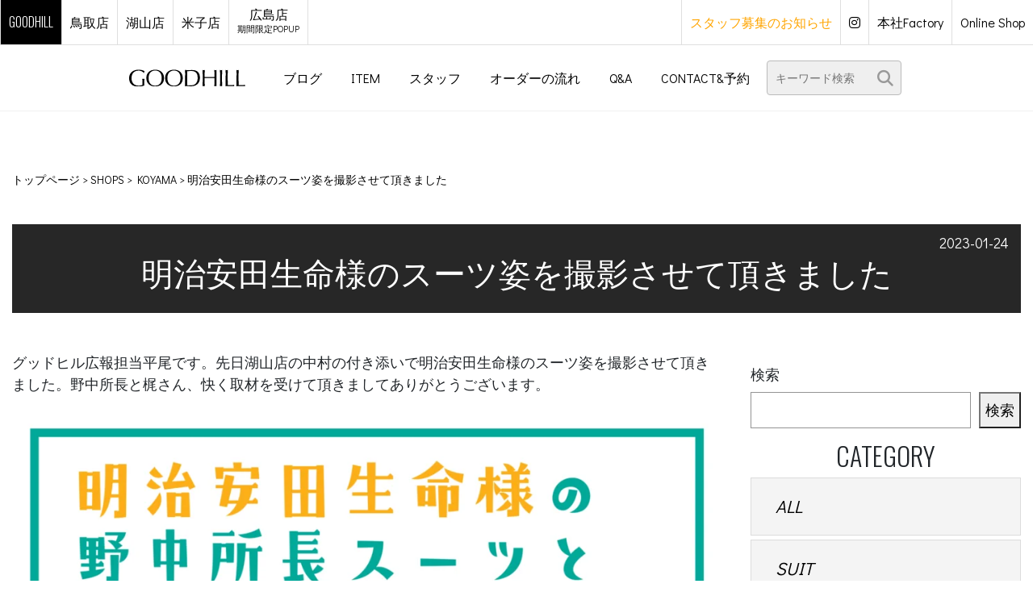

--- FILE ---
content_type: text/html; charset=UTF-8
request_url: https://goodhill.shop/myst/
body_size: 34857
content:



<!DOCTYPE html>
<html dir="ltr" lang="ja" prefix="og: https://ogp.me/ns#">

<head>

    <meta charset="UTF-8">
    <meta name="viewport" content="width=device-width, initial-scale=1, shrink-to-fit=no">
    <meta name="format-detection" content="telephone=no, email=no, address=no">
    <!-- font awesome----------------------------------------------------------- -->
    <link href="//netdna.bootstrapcdn.com/font-awesome/4.7.0/css/font-awesome.min.css" rel="stylesheet">
    <!-- google font----------------------------------------------------------- -->
    <link rel="preconnect" href="https://fonts.googleapis.com">
    <link rel="preconnect" href="https://fonts.gstatic.com" crossorigin>
    <link
        href="https://fonts.googleapis.com/css2?family=Didact+Gothic&family=Oswald:wght@200;300;400;500;600;700&display=swap"
        rel="stylesheet">
    <link
        href="https://fonts.googleapis.com/css2?family=Barlow+Semi+Condensed:ital,wght@0,100;0,200;0,300;0,400;0,500;0,600;0,700;0,800;0,900;1,100;1,200;1,300;1,400;1,500;1,600;1,700;1,800;1,900&display=swap"
        rel="stylesheet">
    <link
        href="https://fonts.googleapis.com/css2?family=Barlow:ital,wght@0,100;0,200;0,300;0,400;0,500;0,600;0,700;0,800;0,900;1,100;1,200;1,300;1,400;1,500;1,600;1,700;1,800;1,900&display=swap"
        rel="stylesheet">
    
	<script type="text/javascript">
    (function(c,l,a,r,i,t,y){
        c[a]=c[a]||function(){(c[a].q=c[a].q||[]).push(arguments)};
        t=l.createElement(r);t.async=1;t.src="https://www.clarity.ms/tag/"+i;
        y=l.getElementsByTagName(r)[0];y.parentNode.insertBefore(t,y);
    })(window, document, "clarity", "script", "hggepftj18");
</script>
</head>
    	<style>img:is([sizes="auto" i], [sizes^="auto," i]) { contain-intrinsic-size: 3000px 1500px }</style>
	
		<!-- All in One SEO 4.9.1.1 - aioseo.com -->
		<title>明治安田生命様のスーツ姿を撮影させて頂きました - [グッドヒルショップ 鳥取店-米子店-湖山店]-オーダースーツのGOODHILL-</title>
	<meta name="description" content="グッドヒル広報担当平尾です。先日湖山店の中村の付き添いで明治安田生命様のスーツ姿を撮影させて頂きました。野中所" />
	<meta name="robots" content="max-image-preview:large" />
	<meta name="author" content="goodhill_shop_admin"/>
	<link rel="canonical" href="https://goodhill.shop/myst/" />
	<meta name="generator" content="All in One SEO (AIOSEO) 4.9.1.1" />
		<meta property="og:locale" content="ja_JP" />
		<meta property="og:site_name" content="[グッドヒルショップ 鳥取店-米子店-湖山店]-オーダースーツのGOODHILL- - 三ツ星縫製工場-直営店 1着39,600円～" />
		<meta property="og:type" content="article" />
		<meta property="og:title" content="明治安田生命様のスーツ姿を撮影させて頂きました - [グッドヒルショップ 鳥取店-米子店-湖山店]-オーダースーツのGOODHILL-" />
		<meta property="og:description" content="グッドヒル広報担当平尾です。先日湖山店の中村の付き添いで明治安田生命様のスーツ姿を撮影させて頂きました。野中所" />
		<meta property="og:url" content="https://goodhill.shop/myst/" />
		<meta property="og:image" content="https://goodhill.shop/wordpress/wp-content/uploads/2023/01/明治安田生命様_アートボード-1-のコピー-2_アートボード-1.png" />
		<meta property="og:image:secure_url" content="https://goodhill.shop/wordpress/wp-content/uploads/2023/01/明治安田生命様_アートボード-1-のコピー-2_アートボード-1.png" />
		<meta property="og:image:width" content="1920" />
		<meta property="og:image:height" content="1920" />
		<meta property="article:published_time" content="2023-01-24T06:02:19+00:00" />
		<meta property="article:modified_time" content="2023-01-24T06:06:08+00:00" />
		<meta name="twitter:card" content="summary" />
		<meta name="twitter:title" content="明治安田生命様のスーツ姿を撮影させて頂きました - [グッドヒルショップ 鳥取店-米子店-湖山店]-オーダースーツのGOODHILL-" />
		<meta name="twitter:description" content="グッドヒル広報担当平尾です。先日湖山店の中村の付き添いで明治安田生命様のスーツ姿を撮影させて頂きました。野中所" />
		<meta name="twitter:image" content="https://goodhill.shop/wordpress/wp-content/uploads/2021/04/cropped-favicon.png" />
		<script type="application/ld+json" class="aioseo-schema">
			{"@context":"https:\/\/schema.org","@graph":[{"@type":"BlogPosting","@id":"https:\/\/goodhill.shop\/myst\/#blogposting","name":"\u660e\u6cbb\u5b89\u7530\u751f\u547d\u69d8\u306e\u30b9\u30fc\u30c4\u59ff\u3092\u64ae\u5f71\u3055\u305b\u3066\u9802\u304d\u307e\u3057\u305f - [\u30b0\u30c3\u30c9\u30d2\u30eb\u30b7\u30e7\u30c3\u30d7 \u9ce5\u53d6\u5e97-\u7c73\u5b50\u5e97-\u6e56\u5c71\u5e97]-\u30aa\u30fc\u30c0\u30fc\u30b9\u30fc\u30c4\u306eGOODHILL-","headline":"\u660e\u6cbb\u5b89\u7530\u751f\u547d\u69d8\u306e\u30b9\u30fc\u30c4\u59ff\u3092\u64ae\u5f71\u3055\u305b\u3066\u9802\u304d\u307e\u3057\u305f","author":{"@id":"https:\/\/goodhill.shop\/author\/goodhill_shop_admin\/#author"},"publisher":{"@id":"https:\/\/goodhill.shop\/#organization"},"image":{"@type":"ImageObject","url":"https:\/\/goodhill.shop\/wordpress\/wp-content\/uploads\/2023\/01\/\u660e\u6cbb\u5b89\u7530\u751f\u547d\u69d8_\u30a2\u30fc\u30c8\u30dc\u30fc\u30c9-1-\u306e\u30b3\u30d4\u30fc-2_\u30a2\u30fc\u30c8\u30dc\u30fc\u30c9-1.png","width":1920,"height":1920},"datePublished":"2023-01-24T15:02:19+09:00","dateModified":"2023-01-24T15:06:08+09:00","inLanguage":"ja","mainEntityOfPage":{"@id":"https:\/\/goodhill.shop\/myst\/#webpage"},"isPartOf":{"@id":"https:\/\/goodhill.shop\/myst\/#webpage"},"articleSection":"ALL, KOYAMA, SUIT, SHOPS"},{"@type":"BreadcrumbList","@id":"https:\/\/goodhill.shop\/myst\/#breadcrumblist","itemListElement":[{"@type":"ListItem","@id":"https:\/\/goodhill.shop#listItem","position":1,"name":"\u30db\u30fc\u30e0","item":"https:\/\/goodhill.shop","nextItem":{"@type":"ListItem","@id":"https:\/\/goodhill.shop\/category\/staff\/#listItem","name":"SHOPS"}},{"@type":"ListItem","@id":"https:\/\/goodhill.shop\/category\/staff\/#listItem","position":2,"name":"SHOPS","item":"https:\/\/goodhill.shop\/category\/staff\/","nextItem":{"@type":"ListItem","@id":"https:\/\/goodhill.shop\/category\/staff\/koyama\/#listItem","name":"KOYAMA"},"previousItem":{"@type":"ListItem","@id":"https:\/\/goodhill.shop#listItem","name":"\u30db\u30fc\u30e0"}},{"@type":"ListItem","@id":"https:\/\/goodhill.shop\/category\/staff\/koyama\/#listItem","position":3,"name":"KOYAMA","item":"https:\/\/goodhill.shop\/category\/staff\/koyama\/","nextItem":{"@type":"ListItem","@id":"https:\/\/goodhill.shop\/myst\/#listItem","name":"\u660e\u6cbb\u5b89\u7530\u751f\u547d\u69d8\u306e\u30b9\u30fc\u30c4\u59ff\u3092\u64ae\u5f71\u3055\u305b\u3066\u9802\u304d\u307e\u3057\u305f"},"previousItem":{"@type":"ListItem","@id":"https:\/\/goodhill.shop\/category\/staff\/#listItem","name":"SHOPS"}},{"@type":"ListItem","@id":"https:\/\/goodhill.shop\/myst\/#listItem","position":4,"name":"\u660e\u6cbb\u5b89\u7530\u751f\u547d\u69d8\u306e\u30b9\u30fc\u30c4\u59ff\u3092\u64ae\u5f71\u3055\u305b\u3066\u9802\u304d\u307e\u3057\u305f","previousItem":{"@type":"ListItem","@id":"https:\/\/goodhill.shop\/category\/staff\/koyama\/#listItem","name":"KOYAMA"}}]},{"@type":"Organization","@id":"https:\/\/goodhill.shop\/#organization","name":"GOODHILL","description":"\u4e09\u30c4\u661f\u7e2b\u88fd\u5de5\u5834-\u76f4\u55b6\u5e97 1\u774039,600\u5186\uff5e","url":"https:\/\/goodhill.shop\/","telephone":"+81857292880","logo":{"@type":"ImageObject","url":"https:\/\/goodhill.shop\/wordpress\/wp-content\/uploads\/2021\/04\/cropped-favicon.png","@id":"https:\/\/goodhill.shop\/myst\/#organizationLogo","width":512,"height":512},"image":{"@id":"https:\/\/goodhill.shop\/myst\/#organizationLogo"},"sameAs":["https:\/\/www.instagram.com\/goodhill_shops\/","https:\/\/www.youtube.com\/channel\/UCrgKjPmDOJU9jg8rgiOTr2g"]},{"@type":"Person","@id":"https:\/\/goodhill.shop\/author\/goodhill_shop_admin\/#author","url":"https:\/\/goodhill.shop\/author\/goodhill_shop_admin\/","name":"goodhill_shop_admin"},{"@type":"WebPage","@id":"https:\/\/goodhill.shop\/myst\/#webpage","url":"https:\/\/goodhill.shop\/myst\/","name":"\u660e\u6cbb\u5b89\u7530\u751f\u547d\u69d8\u306e\u30b9\u30fc\u30c4\u59ff\u3092\u64ae\u5f71\u3055\u305b\u3066\u9802\u304d\u307e\u3057\u305f - [\u30b0\u30c3\u30c9\u30d2\u30eb\u30b7\u30e7\u30c3\u30d7 \u9ce5\u53d6\u5e97-\u7c73\u5b50\u5e97-\u6e56\u5c71\u5e97]-\u30aa\u30fc\u30c0\u30fc\u30b9\u30fc\u30c4\u306eGOODHILL-","description":"\u30b0\u30c3\u30c9\u30d2\u30eb\u5e83\u5831\u62c5\u5f53\u5e73\u5c3e\u3067\u3059\u3002\u5148\u65e5\u6e56\u5c71\u5e97\u306e\u4e2d\u6751\u306e\u4ed8\u304d\u6dfb\u3044\u3067\u660e\u6cbb\u5b89\u7530\u751f\u547d\u69d8\u306e\u30b9\u30fc\u30c4\u59ff\u3092\u64ae\u5f71\u3055\u305b\u3066\u9802\u304d\u307e\u3057\u305f\u3002\u91ce\u4e2d\u6240","inLanguage":"ja","isPartOf":{"@id":"https:\/\/goodhill.shop\/#website"},"breadcrumb":{"@id":"https:\/\/goodhill.shop\/myst\/#breadcrumblist"},"author":{"@id":"https:\/\/goodhill.shop\/author\/goodhill_shop_admin\/#author"},"creator":{"@id":"https:\/\/goodhill.shop\/author\/goodhill_shop_admin\/#author"},"image":{"@type":"ImageObject","url":"https:\/\/goodhill.shop\/wordpress\/wp-content\/uploads\/2023\/01\/\u660e\u6cbb\u5b89\u7530\u751f\u547d\u69d8_\u30a2\u30fc\u30c8\u30dc\u30fc\u30c9-1-\u306e\u30b3\u30d4\u30fc-2_\u30a2\u30fc\u30c8\u30dc\u30fc\u30c9-1.png","@id":"https:\/\/goodhill.shop\/myst\/#mainImage","width":1920,"height":1920},"primaryImageOfPage":{"@id":"https:\/\/goodhill.shop\/myst\/#mainImage"},"datePublished":"2023-01-24T15:02:19+09:00","dateModified":"2023-01-24T15:06:08+09:00"},{"@type":"WebSite","@id":"https:\/\/goodhill.shop\/#website","url":"https:\/\/goodhill.shop\/","name":"\u30b0\u30c3\u30c9\u30d2\u30eb | \u30aa\u30fc\u30c0\u30fc\u30b9\u30fc\u30c4 \u9ce5\u53d6 \u7c73\u5b50 \u6e56\u5c71","description":"\u4e09\u30c4\u661f\u7e2b\u88fd\u5de5\u5834-\u76f4\u55b6\u5e97 1\u774039,600\u5186\uff5e","inLanguage":"ja","publisher":{"@id":"https:\/\/goodhill.shop\/#organization"}}]}
		</script>
		<!-- All in One SEO -->

<link rel='dns-prefetch' href='//cdn.jsdelivr.net' />
<link rel='dns-prefetch' href='//cdnjs.cloudflare.com' />
<link rel='dns-prefetch' href='//code.jquery.com' />
<link rel='dns-prefetch' href='//stackpath.bootstrapcdn.com' />
<link rel='dns-prefetch' href='//www.googletagmanager.com' />
<link rel='dns-prefetch' href='//stats.wp.com' />
<link rel='dns-prefetch' href='//fonts.googleapis.com' />
<link rel='dns-prefetch' href='//use.fontawesome.com' />
<script type="text/javascript">
/* <![CDATA[ */
window._wpemojiSettings = {"baseUrl":"https:\/\/s.w.org\/images\/core\/emoji\/16.0.1\/72x72\/","ext":".png","svgUrl":"https:\/\/s.w.org\/images\/core\/emoji\/16.0.1\/svg\/","svgExt":".svg","source":{"concatemoji":"https:\/\/goodhill.shop\/wordpress\/wp-includes\/js\/wp-emoji-release.min.js?ver=6.8.3"}};
/*! This file is auto-generated */
!function(s,n){var o,i,e;function c(e){try{var t={supportTests:e,timestamp:(new Date).valueOf()};sessionStorage.setItem(o,JSON.stringify(t))}catch(e){}}function p(e,t,n){e.clearRect(0,0,e.canvas.width,e.canvas.height),e.fillText(t,0,0);var t=new Uint32Array(e.getImageData(0,0,e.canvas.width,e.canvas.height).data),a=(e.clearRect(0,0,e.canvas.width,e.canvas.height),e.fillText(n,0,0),new Uint32Array(e.getImageData(0,0,e.canvas.width,e.canvas.height).data));return t.every(function(e,t){return e===a[t]})}function u(e,t){e.clearRect(0,0,e.canvas.width,e.canvas.height),e.fillText(t,0,0);for(var n=e.getImageData(16,16,1,1),a=0;a<n.data.length;a++)if(0!==n.data[a])return!1;return!0}function f(e,t,n,a){switch(t){case"flag":return n(e,"\ud83c\udff3\ufe0f\u200d\u26a7\ufe0f","\ud83c\udff3\ufe0f\u200b\u26a7\ufe0f")?!1:!n(e,"\ud83c\udde8\ud83c\uddf6","\ud83c\udde8\u200b\ud83c\uddf6")&&!n(e,"\ud83c\udff4\udb40\udc67\udb40\udc62\udb40\udc65\udb40\udc6e\udb40\udc67\udb40\udc7f","\ud83c\udff4\u200b\udb40\udc67\u200b\udb40\udc62\u200b\udb40\udc65\u200b\udb40\udc6e\u200b\udb40\udc67\u200b\udb40\udc7f");case"emoji":return!a(e,"\ud83e\udedf")}return!1}function g(e,t,n,a){var r="undefined"!=typeof WorkerGlobalScope&&self instanceof WorkerGlobalScope?new OffscreenCanvas(300,150):s.createElement("canvas"),o=r.getContext("2d",{willReadFrequently:!0}),i=(o.textBaseline="top",o.font="600 32px Arial",{});return e.forEach(function(e){i[e]=t(o,e,n,a)}),i}function t(e){var t=s.createElement("script");t.src=e,t.defer=!0,s.head.appendChild(t)}"undefined"!=typeof Promise&&(o="wpEmojiSettingsSupports",i=["flag","emoji"],n.supports={everything:!0,everythingExceptFlag:!0},e=new Promise(function(e){s.addEventListener("DOMContentLoaded",e,{once:!0})}),new Promise(function(t){var n=function(){try{var e=JSON.parse(sessionStorage.getItem(o));if("object"==typeof e&&"number"==typeof e.timestamp&&(new Date).valueOf()<e.timestamp+604800&&"object"==typeof e.supportTests)return e.supportTests}catch(e){}return null}();if(!n){if("undefined"!=typeof Worker&&"undefined"!=typeof OffscreenCanvas&&"undefined"!=typeof URL&&URL.createObjectURL&&"undefined"!=typeof Blob)try{var e="postMessage("+g.toString()+"("+[JSON.stringify(i),f.toString(),p.toString(),u.toString()].join(",")+"));",a=new Blob([e],{type:"text/javascript"}),r=new Worker(URL.createObjectURL(a),{name:"wpTestEmojiSupports"});return void(r.onmessage=function(e){c(n=e.data),r.terminate(),t(n)})}catch(e){}c(n=g(i,f,p,u))}t(n)}).then(function(e){for(var t in e)n.supports[t]=e[t],n.supports.everything=n.supports.everything&&n.supports[t],"flag"!==t&&(n.supports.everythingExceptFlag=n.supports.everythingExceptFlag&&n.supports[t]);n.supports.everythingExceptFlag=n.supports.everythingExceptFlag&&!n.supports.flag,n.DOMReady=!1,n.readyCallback=function(){n.DOMReady=!0}}).then(function(){return e}).then(function(){var e;n.supports.everything||(n.readyCallback(),(e=n.source||{}).concatemoji?t(e.concatemoji):e.wpemoji&&e.twemoji&&(t(e.twemoji),t(e.wpemoji)))}))}((window,document),window._wpemojiSettings);
/* ]]> */
</script>
<link rel='stylesheet' id='sbi_styles-css' href='https://goodhill.shop/wordpress/wp-content/plugins/instagram-feed/css/sbi-styles.min.css?ver=6.10.0' type='text/css' media='all' />
<style id='wp-emoji-styles-inline-css' type='text/css'>

	img.wp-smiley, img.emoji {
		display: inline !important;
		border: none !important;
		box-shadow: none !important;
		height: 1em !important;
		width: 1em !important;
		margin: 0 0.07em !important;
		vertical-align: -0.1em !important;
		background: none !important;
		padding: 0 !important;
	}
</style>
<link rel='stylesheet' id='wp-block-library-css' href='https://goodhill.shop/wordpress/wp-includes/css/dist/block-library/style.min.css?ver=6.8.3' type='text/css' media='all' />
<style id='wp-block-library-inline-css' type='text/css'>
/* VK Color Palettes */
</style>
<style id='classic-theme-styles-inline-css' type='text/css'>
/*! This file is auto-generated */
.wp-block-button__link{color:#fff;background-color:#32373c;border-radius:9999px;box-shadow:none;text-decoration:none;padding:calc(.667em + 2px) calc(1.333em + 2px);font-size:1.125em}.wp-block-file__button{background:#32373c;color:#fff;text-decoration:none}
</style>
<link rel='stylesheet' id='aioseo/css/src/vue/standalone/blocks/table-of-contents/global.scss-css' href='https://goodhill.shop/wordpress/wp-content/plugins/all-in-one-seo-pack/dist/Lite/assets/css/table-of-contents/global.e90f6d47.css?ver=4.9.1.1' type='text/css' media='all' />
<style id='safe-svg-svg-icon-style-inline-css' type='text/css'>
.safe-svg-cover{text-align:center}.safe-svg-cover .safe-svg-inside{display:inline-block;max-width:100%}.safe-svg-cover svg{fill:currentColor;height:100%;max-height:100%;max-width:100%;width:100%}

</style>
<link rel='stylesheet' id='mediaelement-css' href='https://goodhill.shop/wordpress/wp-includes/js/mediaelement/mediaelementplayer-legacy.min.css?ver=4.2.17' type='text/css' media='all' />
<link rel='stylesheet' id='wp-mediaelement-css' href='https://goodhill.shop/wordpress/wp-includes/js/mediaelement/wp-mediaelement.min.css?ver=6.8.3' type='text/css' media='all' />
<style id='jetpack-sharing-buttons-style-inline-css' type='text/css'>
.jetpack-sharing-buttons__services-list{display:flex;flex-direction:row;flex-wrap:wrap;gap:0;list-style-type:none;margin:5px;padding:0}.jetpack-sharing-buttons__services-list.has-small-icon-size{font-size:12px}.jetpack-sharing-buttons__services-list.has-normal-icon-size{font-size:16px}.jetpack-sharing-buttons__services-list.has-large-icon-size{font-size:24px}.jetpack-sharing-buttons__services-list.has-huge-icon-size{font-size:36px}@media print{.jetpack-sharing-buttons__services-list{display:none!important}}.editor-styles-wrapper .wp-block-jetpack-sharing-buttons{gap:0;padding-inline-start:0}ul.jetpack-sharing-buttons__services-list.has-background{padding:1.25em 2.375em}
</style>
<link rel='stylesheet' id='vk-components-style-css' href='https://goodhill.shop/wordpress/wp-content/plugins/vk-blocks/vendor/vektor-inc/vk-component/src//assets/css/vk-components.css?ver=1.6.5' type='text/css' media='all' />
<style id='global-styles-inline-css' type='text/css'>
:root{--wp--preset--aspect-ratio--square: 1;--wp--preset--aspect-ratio--4-3: 4/3;--wp--preset--aspect-ratio--3-4: 3/4;--wp--preset--aspect-ratio--3-2: 3/2;--wp--preset--aspect-ratio--2-3: 2/3;--wp--preset--aspect-ratio--16-9: 16/9;--wp--preset--aspect-ratio--9-16: 9/16;--wp--preset--color--black: #000000;--wp--preset--color--cyan-bluish-gray: #abb8c3;--wp--preset--color--white: #ffffff;--wp--preset--color--pale-pink: #f78da7;--wp--preset--color--vivid-red: #cf2e2e;--wp--preset--color--luminous-vivid-orange: #ff6900;--wp--preset--color--luminous-vivid-amber: #fcb900;--wp--preset--color--light-green-cyan: #7bdcb5;--wp--preset--color--vivid-green-cyan: #00d084;--wp--preset--color--pale-cyan-blue: #8ed1fc;--wp--preset--color--vivid-cyan-blue: #0693e3;--wp--preset--color--vivid-purple: #9b51e0;--wp--preset--gradient--vivid-cyan-blue-to-vivid-purple: linear-gradient(135deg,rgba(6,147,227,1) 0%,rgb(155,81,224) 100%);--wp--preset--gradient--light-green-cyan-to-vivid-green-cyan: linear-gradient(135deg,rgb(122,220,180) 0%,rgb(0,208,130) 100%);--wp--preset--gradient--luminous-vivid-amber-to-luminous-vivid-orange: linear-gradient(135deg,rgba(252,185,0,1) 0%,rgba(255,105,0,1) 100%);--wp--preset--gradient--luminous-vivid-orange-to-vivid-red: linear-gradient(135deg,rgba(255,105,0,1) 0%,rgb(207,46,46) 100%);--wp--preset--gradient--very-light-gray-to-cyan-bluish-gray: linear-gradient(135deg,rgb(238,238,238) 0%,rgb(169,184,195) 100%);--wp--preset--gradient--cool-to-warm-spectrum: linear-gradient(135deg,rgb(74,234,220) 0%,rgb(151,120,209) 20%,rgb(207,42,186) 40%,rgb(238,44,130) 60%,rgb(251,105,98) 80%,rgb(254,248,76) 100%);--wp--preset--gradient--blush-light-purple: linear-gradient(135deg,rgb(255,206,236) 0%,rgb(152,150,240) 100%);--wp--preset--gradient--blush-bordeaux: linear-gradient(135deg,rgb(254,205,165) 0%,rgb(254,45,45) 50%,rgb(107,0,62) 100%);--wp--preset--gradient--luminous-dusk: linear-gradient(135deg,rgb(255,203,112) 0%,rgb(199,81,192) 50%,rgb(65,88,208) 100%);--wp--preset--gradient--pale-ocean: linear-gradient(135deg,rgb(255,245,203) 0%,rgb(182,227,212) 50%,rgb(51,167,181) 100%);--wp--preset--gradient--electric-grass: linear-gradient(135deg,rgb(202,248,128) 0%,rgb(113,206,126) 100%);--wp--preset--gradient--midnight: linear-gradient(135deg,rgb(2,3,129) 0%,rgb(40,116,252) 100%);--wp--preset--font-size--small: 13px;--wp--preset--font-size--medium: 20px;--wp--preset--font-size--large: 36px;--wp--preset--font-size--x-large: 42px;--wp--preset--spacing--20: 0.44rem;--wp--preset--spacing--30: 0.67rem;--wp--preset--spacing--40: 1rem;--wp--preset--spacing--50: 1.5rem;--wp--preset--spacing--60: 2.25rem;--wp--preset--spacing--70: 3.38rem;--wp--preset--spacing--80: 5.06rem;--wp--preset--shadow--natural: 6px 6px 9px rgba(0, 0, 0, 0.2);--wp--preset--shadow--deep: 12px 12px 50px rgba(0, 0, 0, 0.4);--wp--preset--shadow--sharp: 6px 6px 0px rgba(0, 0, 0, 0.2);--wp--preset--shadow--outlined: 6px 6px 0px -3px rgba(255, 255, 255, 1), 6px 6px rgba(0, 0, 0, 1);--wp--preset--shadow--crisp: 6px 6px 0px rgba(0, 0, 0, 1);}:where(.is-layout-flex){gap: 0.5em;}:where(.is-layout-grid){gap: 0.5em;}body .is-layout-flex{display: flex;}.is-layout-flex{flex-wrap: wrap;align-items: center;}.is-layout-flex > :is(*, div){margin: 0;}body .is-layout-grid{display: grid;}.is-layout-grid > :is(*, div){margin: 0;}:where(.wp-block-columns.is-layout-flex){gap: 2em;}:where(.wp-block-columns.is-layout-grid){gap: 2em;}:where(.wp-block-post-template.is-layout-flex){gap: 1.25em;}:where(.wp-block-post-template.is-layout-grid){gap: 1.25em;}.has-black-color{color: var(--wp--preset--color--black) !important;}.has-cyan-bluish-gray-color{color: var(--wp--preset--color--cyan-bluish-gray) !important;}.has-white-color{color: var(--wp--preset--color--white) !important;}.has-pale-pink-color{color: var(--wp--preset--color--pale-pink) !important;}.has-vivid-red-color{color: var(--wp--preset--color--vivid-red) !important;}.has-luminous-vivid-orange-color{color: var(--wp--preset--color--luminous-vivid-orange) !important;}.has-luminous-vivid-amber-color{color: var(--wp--preset--color--luminous-vivid-amber) !important;}.has-light-green-cyan-color{color: var(--wp--preset--color--light-green-cyan) !important;}.has-vivid-green-cyan-color{color: var(--wp--preset--color--vivid-green-cyan) !important;}.has-pale-cyan-blue-color{color: var(--wp--preset--color--pale-cyan-blue) !important;}.has-vivid-cyan-blue-color{color: var(--wp--preset--color--vivid-cyan-blue) !important;}.has-vivid-purple-color{color: var(--wp--preset--color--vivid-purple) !important;}.has-black-background-color{background-color: var(--wp--preset--color--black) !important;}.has-cyan-bluish-gray-background-color{background-color: var(--wp--preset--color--cyan-bluish-gray) !important;}.has-white-background-color{background-color: var(--wp--preset--color--white) !important;}.has-pale-pink-background-color{background-color: var(--wp--preset--color--pale-pink) !important;}.has-vivid-red-background-color{background-color: var(--wp--preset--color--vivid-red) !important;}.has-luminous-vivid-orange-background-color{background-color: var(--wp--preset--color--luminous-vivid-orange) !important;}.has-luminous-vivid-amber-background-color{background-color: var(--wp--preset--color--luminous-vivid-amber) !important;}.has-light-green-cyan-background-color{background-color: var(--wp--preset--color--light-green-cyan) !important;}.has-vivid-green-cyan-background-color{background-color: var(--wp--preset--color--vivid-green-cyan) !important;}.has-pale-cyan-blue-background-color{background-color: var(--wp--preset--color--pale-cyan-blue) !important;}.has-vivid-cyan-blue-background-color{background-color: var(--wp--preset--color--vivid-cyan-blue) !important;}.has-vivid-purple-background-color{background-color: var(--wp--preset--color--vivid-purple) !important;}.has-black-border-color{border-color: var(--wp--preset--color--black) !important;}.has-cyan-bluish-gray-border-color{border-color: var(--wp--preset--color--cyan-bluish-gray) !important;}.has-white-border-color{border-color: var(--wp--preset--color--white) !important;}.has-pale-pink-border-color{border-color: var(--wp--preset--color--pale-pink) !important;}.has-vivid-red-border-color{border-color: var(--wp--preset--color--vivid-red) !important;}.has-luminous-vivid-orange-border-color{border-color: var(--wp--preset--color--luminous-vivid-orange) !important;}.has-luminous-vivid-amber-border-color{border-color: var(--wp--preset--color--luminous-vivid-amber) !important;}.has-light-green-cyan-border-color{border-color: var(--wp--preset--color--light-green-cyan) !important;}.has-vivid-green-cyan-border-color{border-color: var(--wp--preset--color--vivid-green-cyan) !important;}.has-pale-cyan-blue-border-color{border-color: var(--wp--preset--color--pale-cyan-blue) !important;}.has-vivid-cyan-blue-border-color{border-color: var(--wp--preset--color--vivid-cyan-blue) !important;}.has-vivid-purple-border-color{border-color: var(--wp--preset--color--vivid-purple) !important;}.has-vivid-cyan-blue-to-vivid-purple-gradient-background{background: var(--wp--preset--gradient--vivid-cyan-blue-to-vivid-purple) !important;}.has-light-green-cyan-to-vivid-green-cyan-gradient-background{background: var(--wp--preset--gradient--light-green-cyan-to-vivid-green-cyan) !important;}.has-luminous-vivid-amber-to-luminous-vivid-orange-gradient-background{background: var(--wp--preset--gradient--luminous-vivid-amber-to-luminous-vivid-orange) !important;}.has-luminous-vivid-orange-to-vivid-red-gradient-background{background: var(--wp--preset--gradient--luminous-vivid-orange-to-vivid-red) !important;}.has-very-light-gray-to-cyan-bluish-gray-gradient-background{background: var(--wp--preset--gradient--very-light-gray-to-cyan-bluish-gray) !important;}.has-cool-to-warm-spectrum-gradient-background{background: var(--wp--preset--gradient--cool-to-warm-spectrum) !important;}.has-blush-light-purple-gradient-background{background: var(--wp--preset--gradient--blush-light-purple) !important;}.has-blush-bordeaux-gradient-background{background: var(--wp--preset--gradient--blush-bordeaux) !important;}.has-luminous-dusk-gradient-background{background: var(--wp--preset--gradient--luminous-dusk) !important;}.has-pale-ocean-gradient-background{background: var(--wp--preset--gradient--pale-ocean) !important;}.has-electric-grass-gradient-background{background: var(--wp--preset--gradient--electric-grass) !important;}.has-midnight-gradient-background{background: var(--wp--preset--gradient--midnight) !important;}.has-small-font-size{font-size: var(--wp--preset--font-size--small) !important;}.has-medium-font-size{font-size: var(--wp--preset--font-size--medium) !important;}.has-large-font-size{font-size: var(--wp--preset--font-size--large) !important;}.has-x-large-font-size{font-size: var(--wp--preset--font-size--x-large) !important;}
:where(.wp-block-post-template.is-layout-flex){gap: 1.25em;}:where(.wp-block-post-template.is-layout-grid){gap: 1.25em;}
:where(.wp-block-columns.is-layout-flex){gap: 2em;}:where(.wp-block-columns.is-layout-grid){gap: 2em;}
:root :where(.wp-block-pullquote){font-size: 1.5em;line-height: 1.6;}
</style>
<link rel='stylesheet' id='contact-form-7-css' href='https://goodhill.shop/wordpress/wp-content/plugins/contact-form-7/includes/css/styles.css?ver=6.1.4' type='text/css' media='all' />
<link rel='stylesheet' id='cf7msm_styles-css' href='https://goodhill.shop/wordpress/wp-content/plugins/contact-form-7-multi-step-module/resources/cf7msm.css?ver=4.5' type='text/css' media='all' />
<link rel='stylesheet' id='vk-swiper-style-css' href='https://goodhill.shop/wordpress/wp-content/plugins/vk-blocks/vendor/vektor-inc/vk-swiper/src/assets/css/swiper-bundle.min.css?ver=11.0.2' type='text/css' media='all' />
<link rel='stylesheet' id='vkblocks-bootstrap-css' href='https://goodhill.shop/wordpress/wp-content/plugins/vk-blocks/build/bootstrap_vk_using.css?ver=4.3.1' type='text/css' media='all' />
<link rel='stylesheet' id='parent-style-css' href='https://goodhill.shop/wordpress/wp-content/themes/goodhill_shop_theme/style.css?ver=6.8.3' type='text/css' media='all' />
<link rel='stylesheet' id='parent-style-sd-css' href='https://goodhill.shop/wordpress/wp-content/themes/goodhill_shop_theme/style-sd.css?ver=6.8.3' type='text/css' media='all' />
<link rel='stylesheet' id='flatpickr-css-css' href='https://cdn.jsdelivr.net/npm/flatpickr/dist/flatpickr.min.css?ver=6.8.3' type='text/css' media='all' />
<link rel='stylesheet' id='yakuhanjp-css' href='https://cdn.jsdelivr.net/npm/yakuhanjp@3.3.1/dist/css/yakuhanjp-noto.min.css?ver=3.3.1' type='text/css' media='all' />
<link rel='stylesheet' id='google_font-css' href='https://fonts.googleapis.com/css2?family=Hind:wght@700&#038;family=Noto+Sans+JP:wght@400;700&#038;family=Prata&#038;display=swap' type='text/css' media='all' />
<link rel='stylesheet' id='googlefont_mincho-css' href='https://fonts.googleapis.com/css?family=Noto+Serif+JP:400,700&#038;display=swap&#038;subset=japanese' type='text/css' media='all' />
<link rel='stylesheet' id='googlefont_balthazar-css' href='https://fonts.googleapis.com/css2?family=Balthazar&#038;display=swap' type='text/css' media='all' />
<link rel='stylesheet' id='googlefont_EBGaramond-css' href='https://fonts.googleapis.com/css2?family=EB+Garamond&#038;display=swap' type='text/css' media='all' />
<link rel='stylesheet' id='googlefont_sawarabifont-css' href='https://fonts.googleapis.com/css2?family=Sawarabi+Mincho&#038;display=swap' type='text/css' media='all' />
<link rel='stylesheet' id='fontawesome-css' href='https://use.fontawesome.com/releases/v5.1.0/css/all.css' type='text/css' media='all' />
<link rel='stylesheet' id='bootstrap-css' href='https://stackpath.bootstrapcdn.com/bootstrap/4.5.0/css/bootstrap.min.css?ver=4.5.0' type='text/css' media='all' />
<link rel='stylesheet' id='style-css' href='https://goodhill.shop/wordpress/wp-content/themes/goodhill_shop_theme%20child/style.css?ver=1760160652' type='text/css' media='all' />
<link rel='stylesheet' id='swiper-css' href='https://cdnjs.cloudflare.com/ajax/libs/Swiper/5.4.5/css/swiper.min.css?ver=5.4.5' type='text/css' media='all' />
<link rel='stylesheet' id='vk-blocks-build-css-css' href='https://goodhill.shop/wordpress/wp-content/plugins/vk-blocks/build/block-build.css?ver=1.115.0.1' type='text/css' media='all' />
<style id='vk-blocks-build-css-inline-css' type='text/css'>
:root { --vk-size-text: 16px; /* --vk-color-primary is deprecated. */ --vk-color-primary:#337ab7; }

	:root {
		--vk_image-mask-circle: url(https://goodhill.shop/wordpress/wp-content/plugins/vk-blocks/inc/vk-blocks/images/circle.svg);
		--vk_image-mask-wave01: url(https://goodhill.shop/wordpress/wp-content/plugins/vk-blocks/inc/vk-blocks/images/wave01.svg);
		--vk_image-mask-wave02: url(https://goodhill.shop/wordpress/wp-content/plugins/vk-blocks/inc/vk-blocks/images/wave02.svg);
		--vk_image-mask-wave03: url(https://goodhill.shop/wordpress/wp-content/plugins/vk-blocks/inc/vk-blocks/images/wave03.svg);
		--vk_image-mask-wave04: url(https://goodhill.shop/wordpress/wp-content/plugins/vk-blocks/inc/vk-blocks/images/wave04.svg);
	}
	

	:root {

		--vk-balloon-border-width:1px;

		--vk-balloon-speech-offset:-12px;
	}
	

	:root {
		--vk_flow-arrow: url(https://goodhill.shop/wordpress/wp-content/plugins/vk-blocks/inc/vk-blocks/images/arrow_bottom.svg);
	}
	
</style>
<link rel='stylesheet' id='vk-font-awesome-css' href='https://goodhill.shop/wordpress/wp-content/plugins/vk-blocks/vendor/vektor-inc/font-awesome-versions/src/versions/6/css/all.min.css?ver=6.6.0' type='text/css' media='all' />
<link rel='stylesheet' id='fancybox-css' href='https://goodhill.shop/wordpress/wp-content/plugins/easy-fancybox/fancybox/1.5.4/jquery.fancybox.min.css?ver=6.8.3' type='text/css' media='screen' />
<link rel='stylesheet' id='wp-pagenavi-css' href='https://goodhill.shop/wordpress/wp-content/plugins/wp-pagenavi/pagenavi-css.css?ver=2.70' type='text/css' media='all' />
<link rel='stylesheet' id='kadence-blocks-advancedbtn-css' href='https://goodhill.shop/wordpress/wp-content/plugins/kadence-blocks/dist/style-blocks-advancedbtn.css?ver=3.5.29' type='text/css' media='all' />
<style id='kadence-blocks-global-variables-inline-css' type='text/css'>
:root {--global-kb-font-size-sm:clamp(0.8rem, 0.73rem + 0.217vw, 0.9rem);--global-kb-font-size-md:clamp(1.1rem, 0.995rem + 0.326vw, 1.25rem);--global-kb-font-size-lg:clamp(1.75rem, 1.576rem + 0.543vw, 2rem);--global-kb-font-size-xl:clamp(2.25rem, 1.728rem + 1.63vw, 3rem);--global-kb-font-size-xxl:clamp(2.5rem, 1.456rem + 3.26vw, 4rem);--global-kb-font-size-xxxl:clamp(2.75rem, 0.489rem + 7.065vw, 6rem);}:root {--global-palette1: #3182CE;--global-palette2: #2B6CB0;--global-palette3: #1A202C;--global-palette4: #2D3748;--global-palette5: #4A5568;--global-palette6: #718096;--global-palette7: #EDF2F7;--global-palette8: #F7FAFC;--global-palette9: #ffffff;}
</style>
<style id='kadence_blocks_css-inline-css' type='text/css'>
ul.menu .wp-block-kadence-advancedbtn .kb-btn2017_65403f-93.kb-button{width:initial;}.wp-block-kadence-advancedbtn .kb-btn2017_65403f-93.kb-button{color:#ffffff;background:#8ed1fc;border-top:0px solid #555555;border-right:0px solid #555555;border-bottom:0px solid #555555;border-left:0px solid #555555;}.wp-block-kadence-advancedbtn .kb-btn2017_65403f-93.kb-button:hover, .wp-block-kadence-advancedbtn .kb-btn2017_65403f-93.kb-button:focus{color:#ffffff;background:#3da4e0;border-top-color:#444444;border-top-style:solid;border-right-color:#444444;border-right-style:solid;border-bottom-color:#444444;border-bottom-style:solid;border-left-color:#444444;border-left-style:solid;}@media all and (max-width: 1024px){.wp-block-kadence-advancedbtn .kb-btn2017_65403f-93.kb-button{border-top:0px solid #555555;border-right:0px solid #555555;border-bottom:0px solid #555555;border-left:0px solid #555555;}}@media all and (max-width: 1024px){.wp-block-kadence-advancedbtn .kb-btn2017_65403f-93.kb-button:hover, .wp-block-kadence-advancedbtn .kb-btn2017_65403f-93.kb-button:focus{border-top-color:#444444;border-top-style:solid;border-right-color:#444444;border-right-style:solid;border-bottom-color:#444444;border-bottom-style:solid;border-left-color:#444444;border-left-style:solid;}}@media all and (max-width: 767px){.wp-block-kadence-advancedbtn .kb-btn2017_65403f-93.kb-button{border-top:0px solid #555555;border-right:0px solid #555555;border-bottom:0px solid #555555;border-left:0px solid #555555;}.wp-block-kadence-advancedbtn .kb-btn2017_65403f-93.kb-button:hover, .wp-block-kadence-advancedbtn .kb-btn2017_65403f-93.kb-button:focus{border-top-color:#444444;border-top-style:solid;border-right-color:#444444;border-right-style:solid;border-bottom-color:#444444;border-bottom-style:solid;border-left-color:#444444;border-left-style:solid;}}ul.menu .wp-block-kadence-advancedbtn .kb-btn2017_da4a48-b6.kb-button{width:initial;}.wp-block-kadence-advancedbtn .kb-btn2017_da4a48-b6.kb-button{color:#ffffff;background:#7bdcb5;border-top:0px solid #555555;border-right:0px solid #555555;border-bottom:0px solid #555555;border-left:0px solid #555555;}.wp-block-kadence-advancedbtn .kb-btn2017_da4a48-b6.kb-button:hover, .wp-block-kadence-advancedbtn .kb-btn2017_da4a48-b6.kb-button:focus{color:#ffffff;background:#00d084;border-top-color:#444444;border-top-style:solid;border-right-color:#444444;border-right-style:solid;border-bottom-color:#444444;border-bottom-style:solid;border-left-color:#444444;border-left-style:solid;}@media all and (max-width: 1024px){.wp-block-kadence-advancedbtn .kb-btn2017_da4a48-b6.kb-button{border-top:0px solid #555555;border-right:0px solid #555555;border-bottom:0px solid #555555;border-left:0px solid #555555;}}@media all and (max-width: 1024px){.wp-block-kadence-advancedbtn .kb-btn2017_da4a48-b6.kb-button:hover, .wp-block-kadence-advancedbtn .kb-btn2017_da4a48-b6.kb-button:focus{border-top-color:#444444;border-top-style:solid;border-right-color:#444444;border-right-style:solid;border-bottom-color:#444444;border-bottom-style:solid;border-left-color:#444444;border-left-style:solid;}}@media all and (max-width: 767px){.wp-block-kadence-advancedbtn .kb-btn2017_da4a48-b6.kb-button{border-top:0px solid #555555;border-right:0px solid #555555;border-bottom:0px solid #555555;border-left:0px solid #555555;}.wp-block-kadence-advancedbtn .kb-btn2017_da4a48-b6.kb-button:hover, .wp-block-kadence-advancedbtn .kb-btn2017_da4a48-b6.kb-button:focus{border-top-color:#444444;border-top-style:solid;border-right-color:#444444;border-right-style:solid;border-bottom-color:#444444;border-bottom-style:solid;border-left-color:#444444;border-left-style:solid;}}ul.menu .wp-block-kadence-advancedbtn .kb-btn2017_81cc74-16.kb-button{width:initial;}.wp-block-kadence-advancedbtn .kb-btn2017_81cc74-16.kb-button{color:#ffffff;background:#f3c0cf;border-top:0px solid #555555;border-right:0px solid #555555;border-bottom:0px solid #555555;border-left:0px solid #555555;}.wp-block-kadence-advancedbtn .kb-btn2017_81cc74-16.kb-button:hover, .wp-block-kadence-advancedbtn .kb-btn2017_81cc74-16.kb-button:focus{color:#ffffff;background:#f78da7;border-top-color:#444444;border-top-style:solid;border-right-color:#444444;border-right-style:solid;border-bottom-color:#444444;border-bottom-style:solid;border-left-color:#444444;border-left-style:solid;}@media all and (max-width: 1024px){.wp-block-kadence-advancedbtn .kb-btn2017_81cc74-16.kb-button{border-top:0px solid #555555;border-right:0px solid #555555;border-bottom:0px solid #555555;border-left:0px solid #555555;}}@media all and (max-width: 1024px){.wp-block-kadence-advancedbtn .kb-btn2017_81cc74-16.kb-button:hover, .wp-block-kadence-advancedbtn .kb-btn2017_81cc74-16.kb-button:focus{border-top-color:#444444;border-top-style:solid;border-right-color:#444444;border-right-style:solid;border-bottom-color:#444444;border-bottom-style:solid;border-left-color:#444444;border-left-style:solid;}}@media all and (max-width: 767px){.wp-block-kadence-advancedbtn .kb-btn2017_81cc74-16.kb-button{border-top:0px solid #555555;border-right:0px solid #555555;border-bottom:0px solid #555555;border-left:0px solid #555555;}.wp-block-kadence-advancedbtn .kb-btn2017_81cc74-16.kb-button:hover, .wp-block-kadence-advancedbtn .kb-btn2017_81cc74-16.kb-button:focus{border-top-color:#444444;border-top-style:solid;border-right-color:#444444;border-right-style:solid;border-bottom-color:#444444;border-bottom-style:solid;border-left-color:#444444;border-left-style:solid;}}
</style>
<link rel='stylesheet' id='otter-animation-css' href='https://goodhill.shop/wordpress/wp-content/plugins/blocks-animation/build/animation/index.css?ver=85c87361b4be0dc88708' type='text/css' media='all' />
<script type="text/javascript" src="https://code.jquery.com/jquery-3.5.1.min.js?ver=3.5.1" id="jquery-js"></script>
<script type="text/javascript" src="https://stackpath.bootstrapcdn.com/bootstrap/4.5.0/js/bootstrap.min.js?ver=4.5.0" id="bootstrap-js"></script>

<!-- Site Kit によって追加された Google タグ（gtag.js）スニペット -->
<!-- Google アナリティクス スニペット (Site Kit が追加) -->
<script type="text/javascript" src="https://www.googletagmanager.com/gtag/js?id=G-S7EJ332064" id="google_gtagjs-js" async></script>
<script type="text/javascript" id="google_gtagjs-js-after">
/* <![CDATA[ */
window.dataLayer = window.dataLayer || [];function gtag(){dataLayer.push(arguments);}
gtag("set","linker",{"domains":["goodhill.shop"]});
gtag("js", new Date());
gtag("set", "developer_id.dZTNiMT", true);
gtag("config", "G-S7EJ332064");
/* ]]> */
</script>
<meta name="generator" content="Site Kit by Google 1.170.0" />	<style>img#wpstats{display:none}</style>
		
<!-- Google タグ マネージャー スニペット (Site Kit が追加) -->
<script type="text/javascript">
/* <![CDATA[ */

			( function( w, d, s, l, i ) {
				w[l] = w[l] || [];
				w[l].push( {'gtm.start': new Date().getTime(), event: 'gtm.js'} );
				var f = d.getElementsByTagName( s )[0],
					j = d.createElement( s ), dl = l != 'dataLayer' ? '&l=' + l : '';
				j.async = true;
				j.src = 'https://www.googletagmanager.com/gtm.js?id=' + i + dl;
				f.parentNode.insertBefore( j, f );
			} )( window, document, 'script', 'dataLayer', 'GTM-5J3XPK6' );
			
/* ]]> */
</script>

<!-- (ここまで) Google タグ マネージャー スニペット (Site Kit が追加) -->
<link rel="icon" href="https://goodhill.shop/wordpress/wp-content/uploads/2021/04/cropped-favicon-32x32.png" sizes="32x32" />
<link rel="icon" href="https://goodhill.shop/wordpress/wp-content/uploads/2021/04/cropped-favicon-192x192.png" sizes="192x192" />
<link rel="apple-touch-icon" href="https://goodhill.shop/wordpress/wp-content/uploads/2021/04/cropped-favicon-180x180.png" />
<meta name="msapplication-TileImage" content="https://goodhill.shop/wordpress/wp-content/uploads/2021/04/cropped-favicon-270x270.png" />
		<style type="text/css" id="wp-custom-css">
			.order-lg-1 {
	z-index: 0;
}

.step_text {
	z-index: 1;
}

#top_items {
  padding-top: 50px;
  }

#top_slider .shop_link a:hover {
   transform:scale(1.5,1.5);
  transition:0.7s all;	
}

.contents_header .bg_contents_header {
  background-color: #151e3a;
}

/* #footer .footer_logo {
  margin-bottom: 0px;
} */

.current .nav-link::after {
  display: none;
}

.nav-link::after {
  display: none;
}

.contact_form {
  padding: 75px 10px 45px;
}



.bespork-solid {
border-bottom: 1px solid #555;
margin: 20px 0 20px 0;
}

.h2-p {
  text-align: center;
}

.time{
	display: none;
}

.kirin-pop {
	width: 700px;
	max-width: 80%;
	margin: 0 auto;
}		</style>
			

<body class="wp-singular post-template-default single single-post postid-4864 single-format-standard wp-theme-goodhill_shop_theme wp-child-theme-goodhill_shop_themechild fa_v6_css vk-blocks">
    		<!-- Google タグ マネージャー (noscript) スニペット (Site Kit が追加) -->
		<noscript>
			<iframe src="https://www.googletagmanager.com/ns.html?id=GTM-5J3XPK6" height="0" width="0" style="display:none;visibility:hidden"></iframe>
		</noscript>
		<!-- (ここまで) Google タグ マネージャー (noscript) スニペット (Site Kit が追加) -->
			

    <div id="fb-root"></div>
    <script async defer crossorigin="anonymous" src="https://connect.facebook.net/ja_JP/sdk.js#xfbml=1&version=v6.0">
    </script>

    <header id="header" class="sticky-top">
        <div class="header-shop-area">
            <div>
                <ul>
					<a href="https://goodhill.shop">
                    <li class="header-top-goodhill oswald">GOODHILL</li>
						</a>
                    <a href="/shop_tottori">
                        <li class="header-hover-bg-b">鳥取店</li>
                    </a>
                    <a href="/shop_koyama">
                        <li class="header-hover-bg-b">湖山店</li>
                    </a>
                    <a href="/shop_yonago">
                        <li class="header-hover-bg-b">米子店</li>
                    </a>
					<a href="/shop_hiroshima">
                        <li class="header-hover-bg-b" style="line-height:1rem;text-align:center;border-right: 0.5px solid #dfdfdf;">広島店<br><span style="font-size:0.7rem;">期間限定POPUP</span></li>
                    </a>
<!--                     <li></li> -->
                </ul>
            </div>
            <div>
                <ul>
					<a href="https://goodhill.shop/recruit-staff/" >
                    <li class="header-recruit">スタッフ募集のお知らせ</li>
						                    </a>
                <a href="https://www.instagram.com/goodhill_shops/" target="_blank" class="ico_sns">
                    <li class="header-instagram header-hover-bg-b"><i class=" fab fa-instagram"></i>
                    </li>

                    <a href="https://goodhill.co.jp">
                        <li class="header-hover-bg-b">本社Factory</li>
                    </a>
                    <a href="https://goodhill.shop/online/">
                        <li class="header-hover-bg-b">Online Shop</li>
                    </a>

                </ul>
            </div>
        </div>
        <nav class="navbar navbar-expand-lg bg-light">
            <a class="navbar-brand" href="https://goodhill.shop"><img class="header__logo-img"
                    src="https://goodhill.shop/wordpress/wp-content/uploads/2022/11/logo_b.svg"
                    alt="[グッドヒルショップ 鳥取店-米子店-湖山店]-オーダースーツのGOODHILL-" width="170"></a>
            <button class="navbar-toggler collapsed" type="button" data-toggle="collapse" data-target="#navbarNav"
                aria-controls="navbarNav" aria-expanded="false" aria-label="Toggle navigation">
                <span class="navbar-toggler-icon"></span>
            </button>
            <div class="navbar-collapse collapse" id="navbarNav">
                                <ul class="navbar-nav nav_bottom">

                    <li class="nav-item"><a class="nav-link"
                            href="https://goodhill.shop/category/info/"><span>ブログ</span></a>
                        <!-- 				<span class="nav-item-underbar"></span> -->
                    </li>
                    <li class="nav-item  nav-lineup"><a class="nav-link"
                            href="https://goodhill.shop#top_items"><span>ITEM</span></a>
                        <!-- 				<span class="nav-item-underbar"></span> -->
                    </li>
                    <li class="nav-item nav-concierge"><a class="nav-link"
                            href="https://goodhill.shop/concierge/"><span>スタッフ</span></a>
                        <!-- 				<span class="nav-item-underbar"></span> -->
                    </li>
                    <li class="nav-item  nav-order"><a class="nav-link"
                            href="https://goodhill.shop/concierge//#concierge_flow"><span>オーダーの流れ</span></a>
                        <!-- 				<span class="nav-item-underbar"></span> -->
                    </li>

                    <li class="nav-item nav-custom-list"><a class="nav-link"
                            href="/post_customersvoice/"><span>Q&A</span></a>
                        <!-- 				<span class="nav-item-underbar"></span> -->
                    </li>
<!--                     <li class="nav-item nav-shop-list"><a class="nav-link"
                            href="https://goodhill.shop/online-cs/"><span>オンライン相談</span></a>
                        				<span class="nav-item-underbar"></span> 
                    </li> -->
                    <li class="nav-item"><a class="nav-link" href="/contact-form"><span>CONTACT&予約</span></a>
                        <!-- 				<span class="nav-item-underbar"></span> -->
                    </li>
                </ul>
                	<form method="get" class="searchform" action="https://goodhill.shop/">

	    <input type="text" placeholder="キーワード検索" name="s" class="searchfield" value="" />

	    <input type="submit" value="" alt=" 検索" title="検索" class="searchsubmit">

	</form>            </div>
        </nav>
    </header>

        
<div class="contents_header">
	
		<img src="https://goodhill.shop/wordpress/wp-content/themes/goodhill_shop_theme/img/bg_header_news.jpg" class="objectfit bg_contents_header">
		<div class="container text-center">
			<div class="text-center"><img src="https://goodhill.shop/wordpress/wp-content/themes/goodhill_shop_theme/img/img_slider_logo.svg" alt="GOODHILL コンテンツヘッダーロゴ" width="303"></div>
			<h1 class="mb-0"><span class="ebgaramond">SHOP NEWS</span></h1>
		</div>

	</div>    <div class="breadcrumbs">
	<div class="container">
		<!-- Breadcrumb NavXT 7.5.0 -->
<span property="itemListElement" typeof="ListItem"><a property="item" typeof="WebPage" title="Go to [グッドヒルショップ 鳥取店-米子店-湖山店]-オーダースーツのGOODHILL-." href="https://goodhill.shop" class="home" ><span property="name">トップページ</span></a><meta property="position" content="1"></span> &gt; <span property="itemListElement" typeof="ListItem"><a property="item" typeof="WebPage" title="Go to the SHOPS category archives." href="https://goodhill.shop/category/staff/" class="taxonomy category" ><span property="name">SHOPS</span></a><meta property="position" content="2"></span> &gt; <span property="itemListElement" typeof="ListItem"><a property="item" typeof="WebPage" title="Go to the KOYAMA category archives." href="https://goodhill.shop/category/staff/koyama/" class="taxonomy category" ><span property="name">KOYAMA</span></a><meta property="position" content="3"></span> &gt; <span property="itemListElement" typeof="ListItem"><span property="name" class="post post-post current-item">明治安田生命様のスーツ姿を撮影させて頂きました</span><meta property="url" content="https://goodhill.shop/myst/"><meta property="position" content="4"></span>	</div>
</div>
    	<main>
								<article class="article stack post-4864 post type-post status-publish format-standard has-post-thumbnail hentry category-info category-koyama category-suit category-staff">

				
					<div class="container">
						<div class="post_title mb-5">
							<div class="text-right"><time datetime="2023-01-24T15:02:19+09:00">2023-01-24</time></div>
							<h2 class="text-center">明治安田生命様のスーツ姿を撮影させて頂きました</h2>
						</div>
						<div class="page-body-area">
						<div class="page-body">
							
<p>グッドヒル広報担当平尾です。先日湖山店の中村の付き添いで明治安田生命様のスーツ姿を撮影させて頂きました。野中所長と梶さん、快く取材を受けて頂きましてありがとうございます。</p>



<figure class="wp-block-image size-large"><img fetchpriority="high" decoding="async" width="1024" height="1024" src="https://goodhill.shop/wordpress/wp-content/uploads/2023/01/明治安田生命様_アートボード-1-のコピー-2_アートボード-1-1024x1024.png" alt="" class="wp-image-4865" srcset="https://goodhill.shop/wordpress/wp-content/uploads/2023/01/明治安田生命様_アートボード-1-のコピー-2_アートボード-1-1024x1024.png 1024w, https://goodhill.shop/wordpress/wp-content/uploads/2023/01/明治安田生命様_アートボード-1-のコピー-2_アートボード-1-300x300.png 300w, https://goodhill.shop/wordpress/wp-content/uploads/2023/01/明治安田生命様_アートボード-1-のコピー-2_アートボード-1-150x150.png 150w, https://goodhill.shop/wordpress/wp-content/uploads/2023/01/明治安田生命様_アートボード-1-のコピー-2_アートボード-1-768x768.png 768w, https://goodhill.shop/wordpress/wp-content/uploads/2023/01/明治安田生命様_アートボード-1-のコピー-2_アートボード-1-1536x1536.png 1536w, https://goodhill.shop/wordpress/wp-content/uploads/2023/01/明治安田生命様_アートボード-1-のコピー-2_アートボード-1-120x120.png 120w, https://goodhill.shop/wordpress/wp-content/uploads/2023/01/明治安田生命様_アートボード-1-のコピー-2_アートボード-1.png 1920w" sizes="(max-width: 1024px) 100vw, 1024px" /></figure>



<div style="height:64px" aria-hidden="true" class="wp-block-spacer"></div>



<figure class="wp-block-image size-large"><img decoding="async" width="1024" height="1024" src="https://goodhill.shop/wordpress/wp-content/uploads/2023/01/明治安田生命様_アートボード-1-のコピー-2_アートボード-1-のコピー-1024x1024.png" alt="" class="wp-image-4866" srcset="https://goodhill.shop/wordpress/wp-content/uploads/2023/01/明治安田生命様_アートボード-1-のコピー-2_アートボード-1-のコピー-1024x1024.png 1024w, https://goodhill.shop/wordpress/wp-content/uploads/2023/01/明治安田生命様_アートボード-1-のコピー-2_アートボード-1-のコピー-300x300.png 300w, https://goodhill.shop/wordpress/wp-content/uploads/2023/01/明治安田生命様_アートボード-1-のコピー-2_アートボード-1-のコピー-150x150.png 150w, https://goodhill.shop/wordpress/wp-content/uploads/2023/01/明治安田生命様_アートボード-1-のコピー-2_アートボード-1-のコピー-768x768.png 768w, https://goodhill.shop/wordpress/wp-content/uploads/2023/01/明治安田生命様_アートボード-1-のコピー-2_アートボード-1-のコピー-1536x1536.png 1536w, https://goodhill.shop/wordpress/wp-content/uploads/2023/01/明治安田生命様_アートボード-1-のコピー-2_アートボード-1-のコピー-2048x2048.png 2048w, https://goodhill.shop/wordpress/wp-content/uploads/2023/01/明治安田生命様_アートボード-1-のコピー-2_アートボード-1-のコピー-120x120.png 120w" sizes="(max-width: 1024px) 100vw, 1024px" /></figure>



<div style="height:100px" aria-hidden="true" class="wp-block-spacer"></div>



<figure class="wp-block-image size-large"><img decoding="async" width="1024" height="1024" src="https://goodhill.shop/wordpress/wp-content/uploads/2023/01/明治安田生命様_アートボード-1-のコピー-2_アートボード-1-のコピー-2-1024x1024.png" alt="" class="wp-image-4867" srcset="https://goodhill.shop/wordpress/wp-content/uploads/2023/01/明治安田生命様_アートボード-1-のコピー-2_アートボード-1-のコピー-2-1024x1024.png 1024w, https://goodhill.shop/wordpress/wp-content/uploads/2023/01/明治安田生命様_アートボード-1-のコピー-2_アートボード-1-のコピー-2-300x300.png 300w, https://goodhill.shop/wordpress/wp-content/uploads/2023/01/明治安田生命様_アートボード-1-のコピー-2_アートボード-1-のコピー-2-150x150.png 150w, https://goodhill.shop/wordpress/wp-content/uploads/2023/01/明治安田生命様_アートボード-1-のコピー-2_アートボード-1-のコピー-2-768x768.png 768w, https://goodhill.shop/wordpress/wp-content/uploads/2023/01/明治安田生命様_アートボード-1-のコピー-2_アートボード-1-のコピー-2-1536x1536.png 1536w, https://goodhill.shop/wordpress/wp-content/uploads/2023/01/明治安田生命様_アートボード-1-のコピー-2_アートボード-1-のコピー-2-2048x2048.png 2048w, https://goodhill.shop/wordpress/wp-content/uploads/2023/01/明治安田生命様_アートボード-1-のコピー-2_アートボード-1-のコピー-2-120x120.png 120w" sizes="(max-width: 1024px) 100vw, 1024px" /></figure>



<div style="height:100px" aria-hidden="true" class="wp-block-spacer"></div>



<figure class="wp-block-image size-large"><img loading="lazy" decoding="async" width="1024" height="1024" src="https://goodhill.shop/wordpress/wp-content/uploads/2023/01/明治安田生命様_アートボード-1-のコピー-2_アートボード-1-のコピー-3-1024x1024.png" alt="" class="wp-image-4868" srcset="https://goodhill.shop/wordpress/wp-content/uploads/2023/01/明治安田生命様_アートボード-1-のコピー-2_アートボード-1-のコピー-3-1024x1024.png 1024w, https://goodhill.shop/wordpress/wp-content/uploads/2023/01/明治安田生命様_アートボード-1-のコピー-2_アートボード-1-のコピー-3-300x300.png 300w, https://goodhill.shop/wordpress/wp-content/uploads/2023/01/明治安田生命様_アートボード-1-のコピー-2_アートボード-1-のコピー-3-150x150.png 150w, https://goodhill.shop/wordpress/wp-content/uploads/2023/01/明治安田生命様_アートボード-1-のコピー-2_アートボード-1-のコピー-3-768x768.png 768w, https://goodhill.shop/wordpress/wp-content/uploads/2023/01/明治安田生命様_アートボード-1-のコピー-2_アートボード-1-のコピー-3-1536x1536.png 1536w, https://goodhill.shop/wordpress/wp-content/uploads/2023/01/明治安田生命様_アートボード-1-のコピー-2_アートボード-1-のコピー-3-2048x2048.png 2048w, https://goodhill.shop/wordpress/wp-content/uploads/2023/01/明治安田生命様_アートボード-1-のコピー-2_アートボード-1-のコピー-3-120x120.png 120w" sizes="auto, (max-width: 1024px) 100vw, 1024px" /></figure>



<p>明治安田生命 鳥取中央営業所<a href="tel:0857231181" title="" class="link-color">0857-23-1181</a></p>



<figure class="wp-block-image size-large"><img loading="lazy" decoding="async" width="1024" height="1024" src="https://goodhill.shop/wordpress/wp-content/uploads/2023/01/明治安田生命様_アートボード-1-のコピー-2_アートボード-1-のコピー-4-1024x1024.jpg" alt="" class="wp-image-4869" srcset="https://goodhill.shop/wordpress/wp-content/uploads/2023/01/明治安田生命様_アートボード-1-のコピー-2_アートボード-1-のコピー-4-1024x1024.jpg 1024w, https://goodhill.shop/wordpress/wp-content/uploads/2023/01/明治安田生命様_アートボード-1-のコピー-2_アートボード-1-のコピー-4-300x300.jpg 300w, https://goodhill.shop/wordpress/wp-content/uploads/2023/01/明治安田生命様_アートボード-1-のコピー-2_アートボード-1-のコピー-4-150x150.jpg 150w, https://goodhill.shop/wordpress/wp-content/uploads/2023/01/明治安田生命様_アートボード-1-のコピー-2_アートボード-1-のコピー-4-768x768.jpg 768w, https://goodhill.shop/wordpress/wp-content/uploads/2023/01/明治安田生命様_アートボード-1-のコピー-2_アートボード-1-のコピー-4-1536x1536.jpg 1536w, https://goodhill.shop/wordpress/wp-content/uploads/2023/01/明治安田生命様_アートボード-1-のコピー-2_アートボード-1-のコピー-4-120x120.jpg 120w, https://goodhill.shop/wordpress/wp-content/uploads/2023/01/明治安田生命様_アートボード-1-のコピー-2_アートボード-1-のコピー-4.jpg 1920w" sizes="auto, (max-width: 1024px) 100vw, 1024px" /></figure>



<div style="height:100px" aria-hidden="true" class="wp-block-spacer"></div>



<figure class="wp-block-image size-large"><img loading="lazy" decoding="async" width="1024" height="1024" src="https://goodhill.shop/wordpress/wp-content/uploads/2023/01/明治安田生命様_アートボード-1-のコピー-2_アートボード-1-のコピー-5-1024x1024.jpg" alt="" class="wp-image-4870" srcset="https://goodhill.shop/wordpress/wp-content/uploads/2023/01/明治安田生命様_アートボード-1-のコピー-2_アートボード-1-のコピー-5-1024x1024.jpg 1024w, https://goodhill.shop/wordpress/wp-content/uploads/2023/01/明治安田生命様_アートボード-1-のコピー-2_アートボード-1-のコピー-5-300x300.jpg 300w, https://goodhill.shop/wordpress/wp-content/uploads/2023/01/明治安田生命様_アートボード-1-のコピー-2_アートボード-1-のコピー-5-150x150.jpg 150w, https://goodhill.shop/wordpress/wp-content/uploads/2023/01/明治安田生命様_アートボード-1-のコピー-2_アートボード-1-のコピー-5-768x768.jpg 768w, https://goodhill.shop/wordpress/wp-content/uploads/2023/01/明治安田生命様_アートボード-1-のコピー-2_アートボード-1-のコピー-5-1536x1536.jpg 1536w, https://goodhill.shop/wordpress/wp-content/uploads/2023/01/明治安田生命様_アートボード-1-のコピー-2_アートボード-1-のコピー-5-120x120.jpg 120w, https://goodhill.shop/wordpress/wp-content/uploads/2023/01/明治安田生命様_アートボード-1-のコピー-2_アートボード-1-のコピー-5.jpg 1920w" sizes="auto, (max-width: 1024px) 100vw, 1024px" /></figure>



<p>グッドヒルのスーツを着て来てくださいました。</p>



<div style="height:55px" aria-hidden="true" class="wp-block-spacer"></div>



<figure class="wp-block-image size-large"><img loading="lazy" decoding="async" width="1024" height="1024" src="https://goodhill.shop/wordpress/wp-content/uploads/2023/01/明治安田生命様_アートボード-1-のコピー-2_アートボード-1-のコピー-6-1024x1024.jpg" alt="" class="wp-image-4871" srcset="https://goodhill.shop/wordpress/wp-content/uploads/2023/01/明治安田生命様_アートボード-1-のコピー-2_アートボード-1-のコピー-6-1024x1024.jpg 1024w, https://goodhill.shop/wordpress/wp-content/uploads/2023/01/明治安田生命様_アートボード-1-のコピー-2_アートボード-1-のコピー-6-300x300.jpg 300w, https://goodhill.shop/wordpress/wp-content/uploads/2023/01/明治安田生命様_アートボード-1-のコピー-2_アートボード-1-のコピー-6-150x150.jpg 150w, https://goodhill.shop/wordpress/wp-content/uploads/2023/01/明治安田生命様_アートボード-1-のコピー-2_アートボード-1-のコピー-6-768x768.jpg 768w, https://goodhill.shop/wordpress/wp-content/uploads/2023/01/明治安田生命様_アートボード-1-のコピー-2_アートボード-1-のコピー-6-1536x1536.jpg 1536w, https://goodhill.shop/wordpress/wp-content/uploads/2023/01/明治安田生命様_アートボード-1-のコピー-2_アートボード-1-のコピー-6-120x120.jpg 120w, https://goodhill.shop/wordpress/wp-content/uploads/2023/01/明治安田生命様_アートボード-1-のコピー-2_アートボード-1-のコピー-6.jpg 1920w" sizes="auto, (max-width: 1024px) 100vw, 1024px" /></figure>



<div style="height:74px" aria-hidden="true" class="wp-block-spacer"></div>



<figure class="wp-block-image size-large"><img loading="lazy" decoding="async" width="1024" height="1024" src="https://goodhill.shop/wordpress/wp-content/uploads/2023/01/明治安田生命様_アートボード-1-のコピー-2_アートボード-1-のコピー-7-1024x1024.jpg" alt="" class="wp-image-4872" srcset="https://goodhill.shop/wordpress/wp-content/uploads/2023/01/明治安田生命様_アートボード-1-のコピー-2_アートボード-1-のコピー-7-1024x1024.jpg 1024w, https://goodhill.shop/wordpress/wp-content/uploads/2023/01/明治安田生命様_アートボード-1-のコピー-2_アートボード-1-のコピー-7-300x300.jpg 300w, https://goodhill.shop/wordpress/wp-content/uploads/2023/01/明治安田生命様_アートボード-1-のコピー-2_アートボード-1-のコピー-7-150x150.jpg 150w, https://goodhill.shop/wordpress/wp-content/uploads/2023/01/明治安田生命様_アートボード-1-のコピー-2_アートボード-1-のコピー-7-768x768.jpg 768w, https://goodhill.shop/wordpress/wp-content/uploads/2023/01/明治安田生命様_アートボード-1-のコピー-2_アートボード-1-のコピー-7-1536x1536.jpg 1536w, https://goodhill.shop/wordpress/wp-content/uploads/2023/01/明治安田生命様_アートボード-1-のコピー-2_アートボード-1-のコピー-7-120x120.jpg 120w, https://goodhill.shop/wordpress/wp-content/uploads/2023/01/明治安田生命様_アートボード-1-のコピー-2_アートボード-1-のコピー-7.jpg 1920w" sizes="auto, (max-width: 1024px) 100vw, 1024px" /></figure>



<p>職場でも店舗に来られるのと変わらず、生地からオプションまでお選び頂く事が可能です。</p>



<div style="height:82px" aria-hidden="true" class="wp-block-spacer"></div>



<figure class="wp-block-image size-large"><img loading="lazy" decoding="async" width="1024" height="1024" src="https://goodhill.shop/wordpress/wp-content/uploads/2023/01/明治安田生命様_アートボード-1-のコピー-2_アートボード-1-のコピー-8-1-1024x1024.jpg" alt="" class="wp-image-4874" srcset="https://goodhill.shop/wordpress/wp-content/uploads/2023/01/明治安田生命様_アートボード-1-のコピー-2_アートボード-1-のコピー-8-1-1024x1024.jpg 1024w, https://goodhill.shop/wordpress/wp-content/uploads/2023/01/明治安田生命様_アートボード-1-のコピー-2_アートボード-1-のコピー-8-1-300x300.jpg 300w, https://goodhill.shop/wordpress/wp-content/uploads/2023/01/明治安田生命様_アートボード-1-のコピー-2_アートボード-1-のコピー-8-1-150x150.jpg 150w, https://goodhill.shop/wordpress/wp-content/uploads/2023/01/明治安田生命様_アートボード-1-のコピー-2_アートボード-1-のコピー-8-1-768x768.jpg 768w, https://goodhill.shop/wordpress/wp-content/uploads/2023/01/明治安田生命様_アートボード-1-のコピー-2_アートボード-1-のコピー-8-1-1536x1536.jpg 1536w, https://goodhill.shop/wordpress/wp-content/uploads/2023/01/明治安田生命様_アートボード-1-のコピー-2_アートボード-1-のコピー-8-1-120x120.jpg 120w, https://goodhill.shop/wordpress/wp-content/uploads/2023/01/明治安田生命様_アートボード-1-のコピー-2_アートボード-1-のコピー-8-1.jpg 1920w" sizes="auto, (max-width: 1024px) 100vw, 1024px" /></figure>



<div style="height:84px" aria-hidden="true" class="wp-block-spacer"></div>



<figure class="wp-block-image size-large"><img loading="lazy" decoding="async" width="1024" height="1024" src="https://goodhill.shop/wordpress/wp-content/uploads/2023/01/明治安田生命様_アートボード-1-のコピー-2_アートボード-1-のコピー-9-1024x1024.jpg" alt="" class="wp-image-4875" srcset="https://goodhill.shop/wordpress/wp-content/uploads/2023/01/明治安田生命様_アートボード-1-のコピー-2_アートボード-1-のコピー-9-1024x1024.jpg 1024w, https://goodhill.shop/wordpress/wp-content/uploads/2023/01/明治安田生命様_アートボード-1-のコピー-2_アートボード-1-のコピー-9-300x300.jpg 300w, https://goodhill.shop/wordpress/wp-content/uploads/2023/01/明治安田生命様_アートボード-1-のコピー-2_アートボード-1-のコピー-9-150x150.jpg 150w, https://goodhill.shop/wordpress/wp-content/uploads/2023/01/明治安田生命様_アートボード-1-のコピー-2_アートボード-1-のコピー-9-768x768.jpg 768w, https://goodhill.shop/wordpress/wp-content/uploads/2023/01/明治安田生命様_アートボード-1-のコピー-2_アートボード-1-のコピー-9-1536x1536.jpg 1536w, https://goodhill.shop/wordpress/wp-content/uploads/2023/01/明治安田生命様_アートボード-1-のコピー-2_アートボード-1-のコピー-9-120x120.jpg 120w, https://goodhill.shop/wordpress/wp-content/uploads/2023/01/明治安田生命様_アートボード-1-のコピー-2_アートボード-1-のコピー-9.jpg 1920w" sizes="auto, (max-width: 1024px) 100vw, 1024px" /></figure>



<p>梶さん東京でも頑張ってください！ご用命頂きありがとうございました。</p>



<div style="height:100px" aria-hidden="true" class="wp-block-spacer"></div>



<div style="height:42px" aria-hidden="true" class="wp-block-spacer"></div>


<div class="wp-block-image animated bounce delay-500ms">
<figure class="aligncenter size-full is-resized"><a href="https://goodhill.shop/#shop_list_top"><img loading="lazy" decoding="async" width="475" height="102" src="https://goodhill.shop/wordpress/wp-content/uploads/2022/05/お店を見てみる220511-02-02.png" alt="" class="wp-image-1942" style="width:332px;height:71px" srcset="https://goodhill.shop/wordpress/wp-content/uploads/2022/05/お店を見てみる220511-02-02.png 475w, https://goodhill.shop/wordpress/wp-content/uploads/2022/05/お店を見てみる220511-02-02-300x64.png 300w" sizes="auto, (max-width: 475px) 100vw, 475px" /></a></figure></div>


<div style="height:26px" aria-hidden="true" class="wp-block-spacer"></div>



<p class="has-text-align-center">-店舗予約-</p>



<div class="wp-block-kadence-advancedbtn kb-buttons-wrap kb-btns2017_4fbe53-1c"><a class="kb-button kt-button button kb-btn2017_65403f-93 kt-btn-size-xlarge kt-btn-width-type-full kb-btn-global-outline  kt-btn-has-text-true kt-btn-has-svg-false  wp-block-kadence-singlebtn" href="https://goodhill.shop/shop_tottori/shop_tottori_contact/" target="_blank" rel="noreferrer noopener"><span class="kt-btn-inner-text">鳥取</span></a>

<a class="kb-button kt-button button kb-btn2017_da4a48-b6 kt-btn-size-xlarge kt-btn-width-type-full kb-btn-global-outline  kt-btn-has-text-true kt-btn-has-svg-false  wp-block-kadence-singlebtn" href="https://goodhill.shop/shop_koyama/shop_koyama_contact/" target="_blank" rel="noreferrer noopener"><span class="kt-btn-inner-text">湖山</span></a>

<a class="kb-button kt-button button kb-btn2017_81cc74-16 kt-btn-size-xlarge kt-btn-width-type-full kb-btn-global-outline  kt-btn-has-text-true kt-btn-has-svg-false  wp-block-kadence-singlebtn" href="https://goodhill.shop/shop_yonago/shop_yonago_contact/" target="_blank" rel="noreferrer noopener"><span class="kt-btn-inner-text">米子</span></a></div>



<div style="height:38px" aria-hidden="true" class="wp-block-spacer"></div>
							<div id="prev_next" class="clearfix">  
<a href="https://goodhill.shop/mr-matsumoto/" title="松本誠二さんのスーツ姿を撮影させて頂きました グッドヒル米子店" id="prev" class="clearfix">
<div id="prev_title">PREV</div>
<img width="100" height="100" src="https://goodhill.shop/wordpress/wp-content/uploads/2023/01/松本誠二さん_アートボード-1-150x150.jpg" class="attachment-100x100 size-100x100 wp-post-image" alt="" decoding="async" loading="lazy" srcset="https://goodhill.shop/wordpress/wp-content/uploads/2023/01/松本誠二さん_アートボード-1-150x150.jpg 150w, https://goodhill.shop/wordpress/wp-content/uploads/2023/01/松本誠二さん_アートボード-1-300x300.jpg 300w, https://goodhill.shop/wordpress/wp-content/uploads/2023/01/松本誠二さん_アートボード-1-1024x1024.jpg 1024w, https://goodhill.shop/wordpress/wp-content/uploads/2023/01/松本誠二さん_アートボード-1-768x768.jpg 768w, https://goodhill.shop/wordpress/wp-content/uploads/2023/01/松本誠二さん_アートボード-1-1536x1536.jpg 1536w, https://goodhill.shop/wordpress/wp-content/uploads/2023/01/松本誠二さん_アートボード-1.jpg 1920w" sizes="auto, (max-width: 100px) 100vw, 100px" />
<p>松本誠二さんのスーツ姿を撮影させて頂きました グッドヒル米子店</p></a><a href="https://goodhill.shop/sumoubu-jyouhoku0206/" title="城北高校相撲部様にご協力頂きました" id="next" class="clearfix">  
<div id="next_title">NEXT</div>
<img width="100" height="100" src="https://goodhill.shop/wordpress/wp-content/uploads/2023/02/城北高校相撲部TOP-03-1-120x120.jpg" class="attachment-100x100 size-100x100 wp-post-image" alt="" decoding="async" loading="lazy" srcset="https://goodhill.shop/wordpress/wp-content/uploads/2023/02/城北高校相撲部TOP-03-1-120x120.jpg 120w, https://goodhill.shop/wordpress/wp-content/uploads/2023/02/城北高校相撲部TOP-03-1-300x300.jpg 300w, https://goodhill.shop/wordpress/wp-content/uploads/2023/02/城北高校相撲部TOP-03-1-1024x1020.jpg 1024w, https://goodhill.shop/wordpress/wp-content/uploads/2023/02/城北高校相撲部TOP-03-1-150x150.jpg 150w, https://goodhill.shop/wordpress/wp-content/uploads/2023/02/城北高校相撲部TOP-03-1-768x765.jpg 768w, https://goodhill.shop/wordpress/wp-content/uploads/2023/02/城北高校相撲部TOP-03-1.jpg 1078w" sizes="auto, (max-width: 100px) 100vw, 100px" />
<p>城北高校相撲部様にご協力頂きました</p></a></div>
<div class="container">
<div class="relate-article">
  <p>関連記事</p>
  <div class="relate-card-wrapper">
    
          
    <ul class="card">
      <li>
        <a href="https://goodhill.shop/%e3%83%95%e3%83%ac%e3%83%83%e3%82%b7%e3%83%a3%e3%83%bc%e3%82%ba%e3%83%95%e3%82%a7%e3%82%a2/" class="image-wrapper">
           
            <img width="780" height="780" src="https://goodhill.shop/wordpress/wp-content/uploads/2022/01/freshers1-1.jpg" class="attachment-post-thumbnail size-post-thumbnail wp-post-image" alt="" decoding="async" loading="lazy" srcset="https://goodhill.shop/wordpress/wp-content/uploads/2022/01/freshers1-1.jpg 780w, https://goodhill.shop/wordpress/wp-content/uploads/2022/01/freshers1-1-300x300.jpg 300w, https://goodhill.shop/wordpress/wp-content/uploads/2022/01/freshers1-1-1024x1024.jpg 1024w, https://goodhill.shop/wordpress/wp-content/uploads/2022/01/freshers1-1-150x150.jpg 150w, https://goodhill.shop/wordpress/wp-content/uploads/2022/01/freshers1-1-768x768.jpg 768w, https://goodhill.shop/wordpress/wp-content/uploads/2022/01/freshers1-1-1536x1536.jpg 1536w, https://goodhill.shop/wordpress/wp-content/uploads/2022/01/freshers1-1-2048x2048.jpg 2048w" sizes="auto, (max-width: 780px) 100vw, 780px" /> 
          </a></li>
      <li class="post-title"><a href="https://goodhill.shop/%e3%83%95%e3%83%ac%e3%83%83%e3%82%b7%e3%83%a3%e3%83%bc%e3%82%ba%e3%83%95%e3%82%a7%e3%82%a2/">フレッシャーズフェア</a></li>
      <li class="post-day"><a href="https://goodhill.shop/%e3%83%95%e3%83%ac%e3%83%83%e3%82%b7%e3%83%a3%e3%83%bc%e3%82%ba%e3%83%95%e3%82%a7%e3%82%a2/">2022年1月10日</a></li>
    </ul>

      
    <ul class="card">
      <li>
        <a href="https://goodhill.shop/button-feature/" class="image-wrapper">
           
            <img width="780" height="780" src="https://goodhill.shop/wordpress/wp-content/uploads/2022/10/Button.jpg" class="attachment-post-thumbnail size-post-thumbnail wp-post-image" alt="" decoding="async" loading="lazy" srcset="https://goodhill.shop/wordpress/wp-content/uploads/2022/10/Button.jpg 780w, https://goodhill.shop/wordpress/wp-content/uploads/2022/10/Button-300x300.jpg 300w, https://goodhill.shop/wordpress/wp-content/uploads/2022/10/Button-1024x1024.jpg 1024w, https://goodhill.shop/wordpress/wp-content/uploads/2022/10/Button-150x150.jpg 150w, https://goodhill.shop/wordpress/wp-content/uploads/2022/10/Button-768x768.jpg 768w" sizes="auto, (max-width: 780px) 100vw, 780px" /> 
          </a></li>
      <li class="post-title"><a href="https://goodhill.shop/button-feature/">ボタン特集 グッドヒル</a></li>
      <li class="post-day"><a href="https://goodhill.shop/button-feature/">2022年10月8日</a></li>
    </ul>

      
    <ul class="card">
      <li>
        <a href="https://goodhill.shop/%e6%98%a5%e3%81%ae%e6%96%b0%e4%bd%9c%e3%82%b9%e3%83%bc%e3%83%84-angerico-%e3%83%ac%e3%83%87%e3%82%a3%e3%83%bc%e3%82%b9/" class="image-wrapper">
           
            <img width="780" height="780" src="https://goodhill.shop/wordpress/wp-content/uploads/2022/03/1BG240_アートボード-1-02.png" class="attachment-post-thumbnail size-post-thumbnail wp-post-image" alt="" decoding="async" loading="lazy" srcset="https://goodhill.shop/wordpress/wp-content/uploads/2022/03/1BG240_アートボード-1-02.png 780w, https://goodhill.shop/wordpress/wp-content/uploads/2022/03/1BG240_アートボード-1-02-300x300.png 300w, https://goodhill.shop/wordpress/wp-content/uploads/2022/03/1BG240_アートボード-1-02-1024x1024.png 1024w, https://goodhill.shop/wordpress/wp-content/uploads/2022/03/1BG240_アートボード-1-02-150x150.png 150w, https://goodhill.shop/wordpress/wp-content/uploads/2022/03/1BG240_アートボード-1-02-768x768.png 768w" sizes="auto, (max-width: 780px) 100vw, 780px" /> 
          </a></li>
      <li class="post-title"><a href="https://goodhill.shop/%e6%98%a5%e3%81%ae%e6%96%b0%e4%bd%9c%e3%82%b9%e3%83%bc%e3%83%84-angerico-%e3%83%ac%e3%83%87%e3%82%a3%e3%83%bc%e3%82%b9/">春の新作スーツ ANGERICO レディース</a></li>
      <li class="post-day"><a href="https://goodhill.shop/%e6%98%a5%e3%81%ae%e6%96%b0%e4%bd%9c%e3%82%b9%e3%83%bc%e3%83%84-angerico-%e3%83%ac%e3%83%87%e3%82%a3%e3%83%bc%e3%82%b9/">2022年3月29日</a></li>
    </ul>

      
    <ul class="card">
      <li>
        <a href="https://goodhill.shop/%e3%82%ad%e3%83%83%e3%82%ba%ef%bc%86%e3%82%b8%e3%83%a5%e3%83%8b%e3%82%a2%e3%81%ae%e3%82%aa%e3%83%bc%e3%83%80%e3%83%bc%e3%82%b9%e3%83%bc%e3%83%84%e3%81%8c%e7%99%bb%e5%a0%b4%ef%bc%81/" class="image-wrapper">
           
            <img width="1000" height="702" src="https://goodhill.shop/wordpress/wp-content/uploads/2025/12/kids-suit-banner.png" class="attachment-post-thumbnail size-post-thumbnail wp-post-image" alt="" decoding="async" loading="lazy" srcset="https://goodhill.shop/wordpress/wp-content/uploads/2025/12/kids-suit-banner.png 1000w, https://goodhill.shop/wordpress/wp-content/uploads/2025/12/kids-suit-banner-300x211.png 300w, https://goodhill.shop/wordpress/wp-content/uploads/2025/12/kids-suit-banner-768x539.png 768w" sizes="auto, (max-width: 1000px) 100vw, 1000px" /> 
          </a></li>
      <li class="post-title"><a href="https://goodhill.shop/%e3%82%ad%e3%83%83%e3%82%ba%ef%bc%86%e3%82%b8%e3%83%a5%e3%83%8b%e3%82%a2%e3%81%ae%e3%82%aa%e3%83%bc%e3%83%80%e3%83%bc%e3%82%b9%e3%83%bc%e3%83%84%e3%81%8c%e7%99%bb%e5%a0%b4%ef%bc%81/">キッズ＆ジュニアのオーダースーツが登場！</a></li>
      <li class="post-day"><a href="https://goodhill.shop/%e3%82%ad%e3%83%83%e3%82%ba%ef%bc%86%e3%82%b8%e3%83%a5%e3%83%8b%e3%82%a2%e3%81%ae%e3%82%aa%e3%83%bc%e3%83%80%e3%83%bc%e3%82%b9%e3%83%bc%e3%83%84%e3%81%8c%e7%99%bb%e5%a0%b4%ef%bc%81/">2025年12月6日</a></li>
    </ul>

          </div>
  <!-- /relate-card-wrapper -->
</div>
<!-- /relation-article-wrapper -->
	</div>
						</div>
						                    <div class="blog-side-area">
                        <!-- sidebar.phpで出力される -->
<div class="side-bar-area">
        <ul>
        <div class="sidebar-div">
<div style="height:15px" aria-hidden="true" class="wp-block-spacer"></div>
</div><div class="sidebar-div"><form role="search" method="get" action="https://goodhill.shop/" class="wp-block-search__button-outside wp-block-search__text-button wp-block-search"    ><label class="wp-block-search__label" for="wp-block-search__input-1" >検索</label><div class="wp-block-search__inside-wrapper " ><input class="wp-block-search__input" id="wp-block-search__input-1" placeholder="" value="" type="search" name="s" required /><button aria-label="検索" class="wp-block-search__button wp-element-button" type="submit" >検索</button></div></form></div><div class="sidebar-div">
<div style="height:15px" aria-hidden="true" class="wp-block-spacer"></div>
</div><div class="sidebar-div">
<h2 class="oswald">CATEGORY</h2>
</div><div class="sidebar-div"><ul class="wp-block-categories-list wp-block-categories">	<li class="cat-item cat-item-1"><a href="https://goodhill.shop/category/info/">ALL</a>
</li>
	<li class="cat-item cat-item-16"><a href="https://goodhill.shop/category/suit/">SUIT</a>
</li>
	<li class="cat-item cat-item-33"><a href="https://goodhill.shop/category/shirts/">SHIRTS</a>
</li>
	<li class="cat-item cat-item-35"><a href="https://goodhill.shop/category/formal/">FORMAL</a>
</li>
	<li class="cat-item cat-item-25"><a href="https://goodhill.shop/category/item/">ITEM</a>
</li>
	<li class="cat-item cat-item-34"><a href="https://goodhill.shop/category/others/">OTHERS</a>
</li>
	<li class="cat-item cat-item-15"><a href="https://goodhill.shop/category/staff/">SHOPS</a>
</li>
	<li class="cat-item cat-item-20"><a href="https://goodhill.shop/category/guest/">GUEST</a>
</li>
	<li class="cat-item cat-item-29"><a href="https://goodhill.shop/category/how-to/">HOW TO</a>
</li>
	<li class="cat-item cat-item-32"><a href="https://goodhill.shop/category/factory/">FACTORY</a>
</li>
</ul></div>    </ul>
    </div>												</div>
							</div>

<!-- 						<div class="text-center">
							<a href="https://goodhill.shop/top/" class="btn_more">BACK TO PAGE</a>
						</div> -->
					</div>
				


			</article>
			</main>

	
<section>
	<div class="container">
			
            <div id="shop_list_top" class="list_container">
                <h2 class="oswald">SHOPS</h2>
                <div class="row">
                                                                                                    <div class="col-sm-4 shop_list_block">
                        <div class="d-flex flex-column h-100 justify-content-between"> <a
                                href="https://goodhill.shop/shop_tottori/" class="zoom_hover shop_item h-100">
                                <div class="img"><img class="catch" src="https://goodhill.shop/wordpress/wp-content/uploads/2021/03/0S9A2944.jpg"
                                        alt="グッドヒル 鳥取店" /></div>
                                <div class="address">
                                    <p class="shop_name">
                                        グッドヒル 鳥取店                                    </p>
                                    <p>
                                        〒680-0845<br>鳥取県鳥取市富安2丁目136<br>新日本海新聞社本社ビル1F                                        <br>
                                        TEL:0857-29-2880                                    </p>
									<p>営業時間 10:00~19:00
                                      <br>
                                      年中無休（元日のみ休み）
                                    </p>
                                </div>
                            </a>
                            <div class="text-right"><a
                                    href="https://goodhill.shop/shop_tottori/shop_tottori_contact/"
                                    class="btn_reservation d-inline-block">鳥取店 ／ 来店予約</a></div>
                        </div>
                    </div>
                                                                                                                                                                <div class="col-sm-4 shop_list_block">
                        <div class="d-flex flex-column h-100 justify-content-between"> <a
                                href="https://goodhill.shop/shop_koyama/" class="zoom_hover shop_item h-100">
                                <div class="img"><img class="catch " src="https://goodhill.shop/wordpress/wp-content/uploads/2021/03/0S9A2789.jpg"
                                        alt="グッドヒル 湖山店" /></div>
                                <div class="address">
                                    <p class="shop_name">
                                        グッドヒル 湖山店                                    </p>
                                    <p>
                                        〒680-0942<br>鳥取県鳥取市湖山町東5丁目121                                         <br>
                                        TEL:0857-28-7611                                    </p>
									<p>営業時間 10:00~19:00
                                      <br>
                                      年中無休（元日のみ休み）
                                    </p>
                                </div>
                            </a>
                            <div class="text-right"><a
                                    href="https://goodhill.shop/shop_koyama/shop_koyama_contact/"
                                    class="btn_reservation d-inline-block">湖山店 ／ 来店予約</a></div>
                        </div>
                    </div>
                                                                                                                                                                <div class="col-sm-4 shop_list_block">
                        <div class="d-flex flex-column h-100 justify-content-between"> <a
                                href="https://goodhill.shop/shop_yonago/" class="zoom_hover shop_item h-100">
                                <div class="img"><img class="catch" src="https://goodhill.shop/wordpress/wp-content/uploads/2021/03/DSC_0805.jpg"
                                        alt="グッドヒル 米子店" /></div>
                                <div class="address">
                                    <p class="shop_name">
                                        グッドヒル 米子店                                    </p>
                                    <p>
                                        〒683-0802<br>鳥取県米子市東福原2丁目1-1<br>ホテルわこう 1F                                        <br>
                                        TEL:0859-34-2929                                    </p>
									<p>営業時間 10:00~19:00
                                      <br>
                                      年中無休（元日のみ休み）
                                    </p>
                                </div>
                            </a>
                            <div class="text-right"><a
                                    href="https://goodhill.shop/shop_yonago/shop_yonago_contact/"
                                    class="btn_reservation d-inline-block">米子店 ／ 来店予約</a></div>
                        </div>
                    </div>
                                                            					
					<div class="col-sm-4 shop_list_block pt-md-5">
                        <div class="d-flex flex-column h-100 justify-content-between">
                            <a href="https://goodhill.shop/shop_hiroshima/" class="zoom_hover shop_item h-100">
                                <div class="img" style="position:relative;"><img style="width:100%;" class="catch" src="https://goodhill.shop/wordpress/wp-content/uploads/2025/08/hiroshima-shop-2.jpeg"
                                        alt="グッドヒル広島店"><span class="pt-md-5 popup-title">期間限定POP UP</span></div>
                                <div class="address">
                                    <p class="shop_name">
                                        グッドヒル 広島店<br>
                                        <span style="font-size:0.8em;">※期間限定オーダー会開催</span>
                                    </p>
                                    <p>
                                        〒730-0051<br>
                                        広島市中区大手町2-11-2グランドビル大手町12階
                                        <br>
                                        TEL:082-543-6681
                                    </p>
                                    <p>期間限定オーダー会開催
                                    </p>
                                </div>
                            </a>
                            <div class="text-right"><a
                                    href="https://goodhill.shop/shop_hiroshima/shop_hiroshima_contact/"
                                    class="btn_reservation d-inline-block">広島店 ／ 来店予約</a></div>
                        </div>
                    </div>
					
                </div>
            </div>
		</div>
    </section>
    <section id="top_insta" class="section_block">
		 <h2 class="text-center oswald">INSTAGRAM</h2>
        <div class="container text-center"> 
<div id="sb_instagram"  class="sbi sbi_mob_col_1 sbi_tab_col_2 sbi_col_4 sbi_width_resp" style="padding-bottom: 10px;"	 data-feedid="*3"  data-res="auto" data-cols="4" data-colsmobile="1" data-colstablet="2" data-num="20" data-nummobile="20" data-item-padding="5"	 data-shortcode-atts="{&quot;feed&quot;:&quot;3&quot;}"  data-postid="4864" data-locatornonce="3629da33b2" data-imageaspectratio="1:1" data-sbi-flags="favorLocal">
	<div class="sb_instagram_header  sbi_medium"   >
	<a class="sbi_header_link" target="_blank"
	   rel="nofollow noopener" href="https://www.instagram.com/goodhill_shops/" title="@goodhill_shops">
		<div class="sbi_header_text">
			<div class="sbi_header_img"  data-avatar-url="https://scontent-itm1-1.xx.fbcdn.net/v/t51.2885-15/277505626_1018491672082694_3633948784762708638_n.jpg?_nc_cat=108&amp;ccb=1-7&amp;_nc_sid=7d201b&amp;_nc_ohc=-lV6Xe13TKYQ7kNvwEHm6RZ&amp;_nc_oc=Adk8mq9lfoQcT-nvlaZUll0trrj5kBl8WnznV4iJWWq6aE2V-VTR1hT-qksQddmzNMM&amp;_nc_zt=23&amp;_nc_ht=scontent-itm1-1.xx&amp;edm=AL-3X8kEAAAA&amp;oh=00_AfrEG-3i_BItmdrT67AEXvb5LwJnuz33sajNc6Ckk6Jnmw&amp;oe=697CD447">
									<div class="sbi_header_img_hover"  ><svg class="sbi_new_logo fa-instagram fa-w-14" aria-hidden="true" data-fa-processed="" aria-label="Instagram" data-prefix="fab" data-icon="instagram" role="img" viewBox="0 0 448 512">
                    <path fill="currentColor" d="M224.1 141c-63.6 0-114.9 51.3-114.9 114.9s51.3 114.9 114.9 114.9S339 319.5 339 255.9 287.7 141 224.1 141zm0 189.6c-41.1 0-74.7-33.5-74.7-74.7s33.5-74.7 74.7-74.7 74.7 33.5 74.7 74.7-33.6 74.7-74.7 74.7zm146.4-194.3c0 14.9-12 26.8-26.8 26.8-14.9 0-26.8-12-26.8-26.8s12-26.8 26.8-26.8 26.8 12 26.8 26.8zm76.1 27.2c-1.7-35.9-9.9-67.7-36.2-93.9-26.2-26.2-58-34.4-93.9-36.2-37-2.1-147.9-2.1-184.9 0-35.8 1.7-67.6 9.9-93.9 36.1s-34.4 58-36.2 93.9c-2.1 37-2.1 147.9 0 184.9 1.7 35.9 9.9 67.7 36.2 93.9s58 34.4 93.9 36.2c37 2.1 147.9 2.1 184.9 0 35.9-1.7 67.7-9.9 93.9-36.2 26.2-26.2 34.4-58 36.2-93.9 2.1-37 2.1-147.8 0-184.8zM398.8 388c-7.8 19.6-22.9 34.7-42.6 42.6-29.5 11.7-99.5 9-132.1 9s-102.7 2.6-132.1-9c-19.6-7.8-34.7-22.9-42.6-42.6-11.7-29.5-9-99.5-9-132.1s-2.6-102.7 9-132.1c7.8-19.6 22.9-34.7 42.6-42.6 29.5-11.7 99.5-9 132.1-9s102.7-2.6 132.1 9c19.6 7.8 34.7 22.9 42.6 42.6 11.7 29.5 9 99.5 9 132.1s2.7 102.7-9 132.1z"></path>
                </svg></div>
					<img  src="https://goodhill.shop/wordpress/wp-content/uploads/sb-instagram-feed-images/goodhill_shops.webp" alt="" width="50" height="50">
				
							</div>

			<div class="sbi_feedtheme_header_text">
				<h3>goodhill_shops</h3>
									<p class="sbi_bio">テーラースタッフが3店舗合同で投稿中！　<br>
◽️メンズ&amp;レディースのオーダーメイド|スーツ三ツ星縫製工場《直営店》<br>
◽️鳥取県内3店舗【鳥取店・湖山店・米子店】<br>
◽️2ピース39,600円~<br>
◽️全て日本製🇯🇵<br>
　<br>
▼2026成人式、2025秋冬オーダー受付中!</p>
							</div>
		</div>
	</a>
</div>

	<div id="sbi_images"  style="gap: 10px;">
		<div class="sbi_item sbi_type_carousel sbi_new sbi_transition"
	id="sbi_17844539382667447" data-date="1769331600">
	<div class="sbi_photo_wrap">
		<a class="sbi_photo" href="https://www.instagram.com/p/DUFrqRCE6m-/" target="_blank" rel="noopener nofollow"
			data-full-res="https://scontent-itm1-1.cdninstagram.com/v/t51.82787-15/611241858_18084260642172044_364599026316534991_n.jpg?stp=dst-jpg_e35_tt6&#038;_nc_cat=107&#038;ccb=7-5&#038;_nc_sid=18de74&#038;efg=eyJlZmdfdGFnIjoiQ0FST1VTRUxfSVRFTS5iZXN0X2ltYWdlX3VybGdlbi5DMyJ9&#038;_nc_ohc=KuWR3J_gKesQ7kNvwG916zj&#038;_nc_oc=AdmaRr61DlqD1b28NdabrKYHIM2VZ7CmL6m3y3xtgxI27UVCzEg5vYZn2s2PVXL4mIM&#038;_nc_zt=23&#038;_nc_ht=scontent-itm1-1.cdninstagram.com&#038;edm=AM6HXa8EAAAA&#038;_nc_gid=JzPu5tJVeZA1Je7bv1cLVg&#038;oh=00_Afo02MqGNlK0LGoCaIFr59OG6ig5bSdusH41366-w4o8bg&#038;oe=697CA807"
			data-img-src-set="{&quot;d&quot;:&quot;https:\/\/scontent-itm1-1.cdninstagram.com\/v\/t51.82787-15\/611241858_18084260642172044_364599026316534991_n.jpg?stp=dst-jpg_e35_tt6&amp;_nc_cat=107&amp;ccb=7-5&amp;_nc_sid=18de74&amp;efg=eyJlZmdfdGFnIjoiQ0FST1VTRUxfSVRFTS5iZXN0X2ltYWdlX3VybGdlbi5DMyJ9&amp;_nc_ohc=KuWR3J_gKesQ7kNvwG916zj&amp;_nc_oc=AdmaRr61DlqD1b28NdabrKYHIM2VZ7CmL6m3y3xtgxI27UVCzEg5vYZn2s2PVXL4mIM&amp;_nc_zt=23&amp;_nc_ht=scontent-itm1-1.cdninstagram.com&amp;edm=AM6HXa8EAAAA&amp;_nc_gid=JzPu5tJVeZA1Je7bv1cLVg&amp;oh=00_Afo02MqGNlK0LGoCaIFr59OG6ig5bSdusH41366-w4o8bg&amp;oe=697CA807&quot;,&quot;150&quot;:&quot;https:\/\/scontent-itm1-1.cdninstagram.com\/v\/t51.82787-15\/611241858_18084260642172044_364599026316534991_n.jpg?stp=dst-jpg_e35_tt6&amp;_nc_cat=107&amp;ccb=7-5&amp;_nc_sid=18de74&amp;efg=eyJlZmdfdGFnIjoiQ0FST1VTRUxfSVRFTS5iZXN0X2ltYWdlX3VybGdlbi5DMyJ9&amp;_nc_ohc=KuWR3J_gKesQ7kNvwG916zj&amp;_nc_oc=AdmaRr61DlqD1b28NdabrKYHIM2VZ7CmL6m3y3xtgxI27UVCzEg5vYZn2s2PVXL4mIM&amp;_nc_zt=23&amp;_nc_ht=scontent-itm1-1.cdninstagram.com&amp;edm=AM6HXa8EAAAA&amp;_nc_gid=JzPu5tJVeZA1Je7bv1cLVg&amp;oh=00_Afo02MqGNlK0LGoCaIFr59OG6ig5bSdusH41366-w4o8bg&amp;oe=697CA807&quot;,&quot;320&quot;:&quot;https:\/\/scontent-itm1-1.cdninstagram.com\/v\/t51.82787-15\/611241858_18084260642172044_364599026316534991_n.jpg?stp=dst-jpg_e35_tt6&amp;_nc_cat=107&amp;ccb=7-5&amp;_nc_sid=18de74&amp;efg=eyJlZmdfdGFnIjoiQ0FST1VTRUxfSVRFTS5iZXN0X2ltYWdlX3VybGdlbi5DMyJ9&amp;_nc_ohc=KuWR3J_gKesQ7kNvwG916zj&amp;_nc_oc=AdmaRr61DlqD1b28NdabrKYHIM2VZ7CmL6m3y3xtgxI27UVCzEg5vYZn2s2PVXL4mIM&amp;_nc_zt=23&amp;_nc_ht=scontent-itm1-1.cdninstagram.com&amp;edm=AM6HXa8EAAAA&amp;_nc_gid=JzPu5tJVeZA1Je7bv1cLVg&amp;oh=00_Afo02MqGNlK0LGoCaIFr59OG6ig5bSdusH41366-w4o8bg&amp;oe=697CA807&quot;,&quot;640&quot;:&quot;https:\/\/scontent-itm1-1.cdninstagram.com\/v\/t51.82787-15\/611241858_18084260642172044_364599026316534991_n.jpg?stp=dst-jpg_e35_tt6&amp;_nc_cat=107&amp;ccb=7-5&amp;_nc_sid=18de74&amp;efg=eyJlZmdfdGFnIjoiQ0FST1VTRUxfSVRFTS5iZXN0X2ltYWdlX3VybGdlbi5DMyJ9&amp;_nc_ohc=KuWR3J_gKesQ7kNvwG916zj&amp;_nc_oc=AdmaRr61DlqD1b28NdabrKYHIM2VZ7CmL6m3y3xtgxI27UVCzEg5vYZn2s2PVXL4mIM&amp;_nc_zt=23&amp;_nc_ht=scontent-itm1-1.cdninstagram.com&amp;edm=AM6HXa8EAAAA&amp;_nc_gid=JzPu5tJVeZA1Je7bv1cLVg&amp;oh=00_Afo02MqGNlK0LGoCaIFr59OG6ig5bSdusH41366-w4o8bg&amp;oe=697CA807&quot;}">
			<span class="sbi-screenreader">【しっとりネイビースーツ】
グッドヒル鳥取店の大平です。
#goodhill_staff_oohir</span>
			<svg class="svg-inline--fa fa-clone fa-w-16 sbi_lightbox_carousel_icon" aria-hidden="true" aria-label="Clone" data-fa-proƒcessed="" data-prefix="far" data-icon="clone" role="img" xmlns="http://www.w3.org/2000/svg" viewBox="0 0 512 512">
                    <path fill="currentColor" d="M464 0H144c-26.51 0-48 21.49-48 48v48H48c-26.51 0-48 21.49-48 48v320c0 26.51 21.49 48 48 48h320c26.51 0 48-21.49 48-48v-48h48c26.51 0 48-21.49 48-48V48c0-26.51-21.49-48-48-48zM362 464H54a6 6 0 0 1-6-6V150a6 6 0 0 1 6-6h42v224c0 26.51 21.49 48 48 48h224v42a6 6 0 0 1-6 6zm96-96H150a6 6 0 0 1-6-6V54a6 6 0 0 1 6-6h308a6 6 0 0 1 6 6v308a6 6 0 0 1-6 6z"></path>
                </svg>						<img src="https://goodhill.shop/wordpress/wp-content/plugins/instagram-feed/img/placeholder.png" alt="【しっとりネイビースーツ】
グッドヒル鳥取店の大平です。
#goodhill_staff_oohira
#goodhill_tottori

ストライプスーツをお仕立てしました。
ディープネイビーに深い青のストライプ柄です。
ウール生地の表面の凹凸を減らしてツヤを出すチンツ加工のような光沢をイメージして作られた生地です。
通常のツヤ加工のある生地と比べると光沢感は鈍めです。表面のざらざらとした質感も残しつつ光沢もあり、控えめな高級感を感じます。
よく見たら光沢感があるとわかるくらいなので、光沢感強い生地が苦手な方にもおすすめです。
ストライプの色からリンクさせて、ボタンと裏地を青にしました。

〈商品情報〉　
品番▷ エフワン　1X5  092
　　　ポリエステル70%、ウール　30%
pattern▷ストライプ
color▷2色(ブラック、ネイビー) ※写真はネイビー
———————————
◆グッドヒルSHOP
@goodhill_shops
https://goodhill.shop/
SHOPサイトへは、Googleで「グッドヒル ショップ」と検索
年中無休
営業時間 10:00-19:00
各店舗駐車場有

鳥取店(鳥取駅から徒歩5分)
〒680-0845 鳥取県鳥取市富安2丁目136 新日本海新聞社本社ビル1F
TEL:0857-29-2880

湖山店(湖山駅から徒歩5分)
〒680-0942 鳥取県鳥取市湖山町東5丁目121
TEL:0857-28-7611

米子店(米子駅よりバス10分)
 〒683-0802 鳥取県米子市東福原2丁目1-1ホテルわこう 1F
TEL:0859-34-2929

#スーツ　#オーダーメイド　#オーダースーツ　#セットアップ　
#おしゃれをオリジナルでつくりたい　#ビジネススーツ　#ビジネスカジュアル　#鳥取スーツ　#グッドヒル　#tottori  #お仕事コーデ　
#紺　#ネイビー　#ネイビースーツ　#ストライプ　#スーツ裏地　#ブルー　#市松　#市松模様" aria-hidden="true">
		</a>
	</div>
</div><div class="sbi_item sbi_type_carousel sbi_new sbi_transition"
	id="sbi_17993548433912510" data-date="1769158800">
	<div class="sbi_photo_wrap">
		<a class="sbi_photo" href="https://www.instagram.com/p/DT2O65tkqSR/" target="_blank" rel="noopener nofollow"
			data-full-res="https://scontent-itm1-1.cdninstagram.com/v/t51.82787-15/619789812_18085838282172044_4072971648501045376_n.jpg?stp=dst-jpg_e35_tt6&#038;_nc_cat=103&#038;ccb=7-5&#038;_nc_sid=18de74&#038;efg=eyJlZmdfdGFnIjoiQ0FST1VTRUxfSVRFTS5iZXN0X2ltYWdlX3VybGdlbi5DMyJ9&#038;_nc_ohc=FGKe4sLdZoYQ7kNvwG_O1GN&#038;_nc_oc=AdkVokYgeR7Z4c71VL___mQ_f9VjZcD4qR0UJ55QVQAji4JBtgNp7EZM8SvRe5-AseA&#038;_nc_zt=23&#038;_nc_ht=scontent-itm1-1.cdninstagram.com&#038;edm=AM6HXa8EAAAA&#038;_nc_gid=JzPu5tJVeZA1Je7bv1cLVg&#038;oh=00_Afo2awMHNFqcSm9R0zcWEhux_GSCs0lgUZ3mFjUv4g52Jg&#038;oe=697C9FD2"
			data-img-src-set="{&quot;d&quot;:&quot;https:\/\/scontent-itm1-1.cdninstagram.com\/v\/t51.82787-15\/619789812_18085838282172044_4072971648501045376_n.jpg?stp=dst-jpg_e35_tt6&amp;_nc_cat=103&amp;ccb=7-5&amp;_nc_sid=18de74&amp;efg=eyJlZmdfdGFnIjoiQ0FST1VTRUxfSVRFTS5iZXN0X2ltYWdlX3VybGdlbi5DMyJ9&amp;_nc_ohc=FGKe4sLdZoYQ7kNvwG_O1GN&amp;_nc_oc=AdkVokYgeR7Z4c71VL___mQ_f9VjZcD4qR0UJ55QVQAji4JBtgNp7EZM8SvRe5-AseA&amp;_nc_zt=23&amp;_nc_ht=scontent-itm1-1.cdninstagram.com&amp;edm=AM6HXa8EAAAA&amp;_nc_gid=JzPu5tJVeZA1Je7bv1cLVg&amp;oh=00_Afo2awMHNFqcSm9R0zcWEhux_GSCs0lgUZ3mFjUv4g52Jg&amp;oe=697C9FD2&quot;,&quot;150&quot;:&quot;https:\/\/scontent-itm1-1.cdninstagram.com\/v\/t51.82787-15\/619789812_18085838282172044_4072971648501045376_n.jpg?stp=dst-jpg_e35_tt6&amp;_nc_cat=103&amp;ccb=7-5&amp;_nc_sid=18de74&amp;efg=eyJlZmdfdGFnIjoiQ0FST1VTRUxfSVRFTS5iZXN0X2ltYWdlX3VybGdlbi5DMyJ9&amp;_nc_ohc=FGKe4sLdZoYQ7kNvwG_O1GN&amp;_nc_oc=AdkVokYgeR7Z4c71VL___mQ_f9VjZcD4qR0UJ55QVQAji4JBtgNp7EZM8SvRe5-AseA&amp;_nc_zt=23&amp;_nc_ht=scontent-itm1-1.cdninstagram.com&amp;edm=AM6HXa8EAAAA&amp;_nc_gid=JzPu5tJVeZA1Je7bv1cLVg&amp;oh=00_Afo2awMHNFqcSm9R0zcWEhux_GSCs0lgUZ3mFjUv4g52Jg&amp;oe=697C9FD2&quot;,&quot;320&quot;:&quot;https:\/\/scontent-itm1-1.cdninstagram.com\/v\/t51.82787-15\/619789812_18085838282172044_4072971648501045376_n.jpg?stp=dst-jpg_e35_tt6&amp;_nc_cat=103&amp;ccb=7-5&amp;_nc_sid=18de74&amp;efg=eyJlZmdfdGFnIjoiQ0FST1VTRUxfSVRFTS5iZXN0X2ltYWdlX3VybGdlbi5DMyJ9&amp;_nc_ohc=FGKe4sLdZoYQ7kNvwG_O1GN&amp;_nc_oc=AdkVokYgeR7Z4c71VL___mQ_f9VjZcD4qR0UJ55QVQAji4JBtgNp7EZM8SvRe5-AseA&amp;_nc_zt=23&amp;_nc_ht=scontent-itm1-1.cdninstagram.com&amp;edm=AM6HXa8EAAAA&amp;_nc_gid=JzPu5tJVeZA1Je7bv1cLVg&amp;oh=00_Afo2awMHNFqcSm9R0zcWEhux_GSCs0lgUZ3mFjUv4g52Jg&amp;oe=697C9FD2&quot;,&quot;640&quot;:&quot;https:\/\/scontent-itm1-1.cdninstagram.com\/v\/t51.82787-15\/619789812_18085838282172044_4072971648501045376_n.jpg?stp=dst-jpg_e35_tt6&amp;_nc_cat=103&amp;ccb=7-5&amp;_nc_sid=18de74&amp;efg=eyJlZmdfdGFnIjoiQ0FST1VTRUxfSVRFTS5iZXN0X2ltYWdlX3VybGdlbi5DMyJ9&amp;_nc_ohc=FGKe4sLdZoYQ7kNvwG_O1GN&amp;_nc_oc=AdkVokYgeR7Z4c71VL___mQ_f9VjZcD4qR0UJ55QVQAji4JBtgNp7EZM8SvRe5-AseA&amp;_nc_zt=23&amp;_nc_ht=scontent-itm1-1.cdninstagram.com&amp;edm=AM6HXa8EAAAA&amp;_nc_gid=JzPu5tJVeZA1Je7bv1cLVg&amp;oh=00_Afo2awMHNFqcSm9R0zcWEhux_GSCs0lgUZ3mFjUv4g52Jg&amp;oe=697C9FD2&quot;}">
			<span class="sbi-screenreader">【機能性◎おしゃれ紺スーツ】
グッドヒル米子店のKです。
#goodhill_staff_k
#go</span>
			<svg class="svg-inline--fa fa-clone fa-w-16 sbi_lightbox_carousel_icon" aria-hidden="true" aria-label="Clone" data-fa-proƒcessed="" data-prefix="far" data-icon="clone" role="img" xmlns="http://www.w3.org/2000/svg" viewBox="0 0 512 512">
                    <path fill="currentColor" d="M464 0H144c-26.51 0-48 21.49-48 48v48H48c-26.51 0-48 21.49-48 48v320c0 26.51 21.49 48 48 48h320c26.51 0 48-21.49 48-48v-48h48c26.51 0 48-21.49 48-48V48c0-26.51-21.49-48-48-48zM362 464H54a6 6 0 0 1-6-6V150a6 6 0 0 1 6-6h42v224c0 26.51 21.49 48 48 48h224v42a6 6 0 0 1-6 6zm96-96H150a6 6 0 0 1-6-6V54a6 6 0 0 1 6-6h308a6 6 0 0 1 6 6v308a6 6 0 0 1-6 6z"></path>
                </svg>						<img src="https://goodhill.shop/wordpress/wp-content/plugins/instagram-feed/img/placeholder.png" alt="【機能性◎おしゃれ紺スーツ】
グッドヒル米子店のKです。
#goodhill_staff_k
#goodhill_yonago

今回はお客様のスーツのご紹介をします。

紺無地の生地をお選びいただきました。

裏地と釦を白系で揃え華やかな雰囲気があります。

素敵な1着が出来ました。

〈商品情報〉　
品番▷ 松希 56426
　　　ウール　100%
pattern▷無地
color▷6色(ディープネイビー、ネイビー、ブルーグレー、チャコール、グレー、ブラウン) ※写真はネイビー
———————————
◆グッドヒルSHOP
@goodhill_shops
https://goodhill.shop/
SHOPサイトへは、Googleで「グッドヒル ショップ」と検索
年中無休
営業時間 10:00-19:00
各店舗駐車場有

鳥取店(鳥取駅から徒歩5分)
〒680-0845 鳥取県鳥取市富安2丁目136 新日本海新聞社本社ビル1F
TEL:0857-29-2880

湖山店(湖山駅から徒歩5分)
〒680-0942 鳥取県鳥取市湖山町東5丁目121
TEL:0857-28-7611

米子店(米子駅よりバス10分)
 〒683-0802 鳥取県米子市東福原2丁目1-1ホテルわこう 1F
TEL:0859-34-2929

#スーツ　#オーダーメイド　#オーダースーツ　#セットアップ　
#おしゃれをオリジナルでつくりたい　#ビジネススーツ　#ビジネスカジュアル　#鳥取スーツ　#グッドヒル　#tottori  #お仕事コーデ　#ストレッチスーツ　#シワになりにくい　#紺　#ネイビー　#ネイビースーツ　#スーツ裏地　#白#イタリア生地　#マルラーネ　#出張スーツ　#出張服" aria-hidden="true">
		</a>
	</div>
</div><div class="sbi_item sbi_type_carousel sbi_new sbi_transition"
	id="sbi_18119429914560465" data-date="1769073000">
	<div class="sbi_photo_wrap">
		<a class="sbi_photo" href="https://www.instagram.com/p/DTzrPcjE7h1/" target="_blank" rel="noopener nofollow"
			data-full-res="https://scontent-itm1-1.cdninstagram.com/v/t51.82787-15/604333219_18083306906172044_9219382209075013234_n.jpg?stp=dst-jpg_e35_tt6&#038;_nc_cat=104&#038;ccb=7-5&#038;_nc_sid=18de74&#038;efg=eyJlZmdfdGFnIjoiQ0FST1VTRUxfSVRFTS5iZXN0X2ltYWdlX3VybGdlbi5DMyJ9&#038;_nc_ohc=UUC8wjbjdLQQ7kNvwF0LZ3y&#038;_nc_oc=AdkTMs8GxV-pVRmU1Bjvat5cK5ZSaPk_oYfB4QZx1rxZ3nHzscoNBXJxU3kZ9y4-otY&#038;_nc_zt=23&#038;_nc_ht=scontent-itm1-1.cdninstagram.com&#038;edm=AM6HXa8EAAAA&#038;_nc_gid=JzPu5tJVeZA1Je7bv1cLVg&#038;oh=00_AfpPRj3kcyoON4FmxyFrtNGGg6S50TFoPXaLMuwUi1-i0A&#038;oe=697CC1CC"
			data-img-src-set="{&quot;d&quot;:&quot;https:\/\/scontent-itm1-1.cdninstagram.com\/v\/t51.82787-15\/604333219_18083306906172044_9219382209075013234_n.jpg?stp=dst-jpg_e35_tt6&amp;_nc_cat=104&amp;ccb=7-5&amp;_nc_sid=18de74&amp;efg=eyJlZmdfdGFnIjoiQ0FST1VTRUxfSVRFTS5iZXN0X2ltYWdlX3VybGdlbi5DMyJ9&amp;_nc_ohc=UUC8wjbjdLQQ7kNvwF0LZ3y&amp;_nc_oc=AdkTMs8GxV-pVRmU1Bjvat5cK5ZSaPk_oYfB4QZx1rxZ3nHzscoNBXJxU3kZ9y4-otY&amp;_nc_zt=23&amp;_nc_ht=scontent-itm1-1.cdninstagram.com&amp;edm=AM6HXa8EAAAA&amp;_nc_gid=JzPu5tJVeZA1Je7bv1cLVg&amp;oh=00_AfpPRj3kcyoON4FmxyFrtNGGg6S50TFoPXaLMuwUi1-i0A&amp;oe=697CC1CC&quot;,&quot;150&quot;:&quot;https:\/\/scontent-itm1-1.cdninstagram.com\/v\/t51.82787-15\/604333219_18083306906172044_9219382209075013234_n.jpg?stp=dst-jpg_e35_tt6&amp;_nc_cat=104&amp;ccb=7-5&amp;_nc_sid=18de74&amp;efg=eyJlZmdfdGFnIjoiQ0FST1VTRUxfSVRFTS5iZXN0X2ltYWdlX3VybGdlbi5DMyJ9&amp;_nc_ohc=UUC8wjbjdLQQ7kNvwF0LZ3y&amp;_nc_oc=AdkTMs8GxV-pVRmU1Bjvat5cK5ZSaPk_oYfB4QZx1rxZ3nHzscoNBXJxU3kZ9y4-otY&amp;_nc_zt=23&amp;_nc_ht=scontent-itm1-1.cdninstagram.com&amp;edm=AM6HXa8EAAAA&amp;_nc_gid=JzPu5tJVeZA1Je7bv1cLVg&amp;oh=00_AfpPRj3kcyoON4FmxyFrtNGGg6S50TFoPXaLMuwUi1-i0A&amp;oe=697CC1CC&quot;,&quot;320&quot;:&quot;https:\/\/scontent-itm1-1.cdninstagram.com\/v\/t51.82787-15\/604333219_18083306906172044_9219382209075013234_n.jpg?stp=dst-jpg_e35_tt6&amp;_nc_cat=104&amp;ccb=7-5&amp;_nc_sid=18de74&amp;efg=eyJlZmdfdGFnIjoiQ0FST1VTRUxfSVRFTS5iZXN0X2ltYWdlX3VybGdlbi5DMyJ9&amp;_nc_ohc=UUC8wjbjdLQQ7kNvwF0LZ3y&amp;_nc_oc=AdkTMs8GxV-pVRmU1Bjvat5cK5ZSaPk_oYfB4QZx1rxZ3nHzscoNBXJxU3kZ9y4-otY&amp;_nc_zt=23&amp;_nc_ht=scontent-itm1-1.cdninstagram.com&amp;edm=AM6HXa8EAAAA&amp;_nc_gid=JzPu5tJVeZA1Je7bv1cLVg&amp;oh=00_AfpPRj3kcyoON4FmxyFrtNGGg6S50TFoPXaLMuwUi1-i0A&amp;oe=697CC1CC&quot;,&quot;640&quot;:&quot;https:\/\/scontent-itm1-1.cdninstagram.com\/v\/t51.82787-15\/604333219_18083306906172044_9219382209075013234_n.jpg?stp=dst-jpg_e35_tt6&amp;_nc_cat=104&amp;ccb=7-5&amp;_nc_sid=18de74&amp;efg=eyJlZmdfdGFnIjoiQ0FST1VTRUxfSVRFTS5iZXN0X2ltYWdlX3VybGdlbi5DMyJ9&amp;_nc_ohc=UUC8wjbjdLQQ7kNvwF0LZ3y&amp;_nc_oc=AdkTMs8GxV-pVRmU1Bjvat5cK5ZSaPk_oYfB4QZx1rxZ3nHzscoNBXJxU3kZ9y4-otY&amp;_nc_zt=23&amp;_nc_ht=scontent-itm1-1.cdninstagram.com&amp;edm=AM6HXa8EAAAA&amp;_nc_gid=JzPu5tJVeZA1Je7bv1cLVg&amp;oh=00_AfpPRj3kcyoON4FmxyFrtNGGg6S50TFoPXaLMuwUi1-i0A&amp;oe=697CC1CC&quot;}">
			<span class="sbi-screenreader">【はじめてのオーダースーツ】
グッドヒル湖山店の中村です。
#goodhill_staff_naka</span>
			<svg class="svg-inline--fa fa-clone fa-w-16 sbi_lightbox_carousel_icon" aria-hidden="true" aria-label="Clone" data-fa-proƒcessed="" data-prefix="far" data-icon="clone" role="img" xmlns="http://www.w3.org/2000/svg" viewBox="0 0 512 512">
                    <path fill="currentColor" d="M464 0H144c-26.51 0-48 21.49-48 48v48H48c-26.51 0-48 21.49-48 48v320c0 26.51 21.49 48 48 48h320c26.51 0 48-21.49 48-48v-48h48c26.51 0 48-21.49 48-48V48c0-26.51-21.49-48-48-48zM362 464H54a6 6 0 0 1-6-6V150a6 6 0 0 1 6-6h42v224c0 26.51 21.49 48 48 48h224v42a6 6 0 0 1-6 6zm96-96H150a6 6 0 0 1-6-6V54a6 6 0 0 1 6-6h308a6 6 0 0 1 6 6v308a6 6 0 0 1-6 6z"></path>
                </svg>						<img src="https://goodhill.shop/wordpress/wp-content/plugins/instagram-feed/img/placeholder.png" alt="【はじめてのオーダースーツ】
グッドヒル湖山店の中村です。
#goodhill_staff_nakamura
#goodhill_koyama

会社の年始イベントでスピーチされるとの事で
ご来店頂きました。

ネイビーの3Pスーツにされました。

サイズ感もイメージ通りに出来、
喜んでいただけました。
———————————
◆グッドヒルSHOP
@goodhill_shops
https://goodhill.shop/
SHOPサイトへは、Googleで「グッドヒル ショップ」と検索
年中無休
営業時間 10:00-19:00
各店舗駐車場有

鳥取店(鳥取駅から徒歩5分)
〒680-0845 鳥取県鳥取市富安2丁目136 新日本海新聞社本社ビル1F
TEL:0857-29-2880

湖山店(湖山駅から徒歩5分)
〒680-0942 鳥取県鳥取市湖山町東5丁目121
TEL:0857-28-7611

米子店(米子駅よりバス10分)
 〒683-0802 鳥取県米子市東福原2丁目1-1ホテルわこう 1F
TEL:0859-34-2929

#スーツ　#オーダーメイド　#オーダースーツ　#セットアップ　
#おしゃれをオリジナルでつくりたい　#ビジネススーツ　#ビジネスカジュアル　#鳥取スーツ　#グッドヒル　#tottori  #お仕事コーデ　#ベスト　
#紺　#ネイビー #ブラウン　#ネイビースーツ  #ストライプ　#ストライプスーツ　#スーツ裏地　#ペイズリー　#エンジ" aria-hidden="true">
		</a>
	</div>
</div><div class="sbi_item sbi_type_carousel sbi_new sbi_transition"
	id="sbi_18081059762334296" data-date="1768813200">
	<div class="sbi_photo_wrap">
		<a class="sbi_photo" href="https://www.instagram.com/p/DTr7urkEuSm/" target="_blank" rel="noopener nofollow"
			data-full-res="https://scontent-itm1-1.cdninstagram.com/v/t51.82787-15/610768748_18084613382172044_6925612701732782952_n.jpg?stp=dst-jpg_e35_tt6&#038;_nc_cat=111&#038;ccb=7-5&#038;_nc_sid=18de74&#038;efg=eyJlZmdfdGFnIjoiQ0FST1VTRUxfSVRFTS5iZXN0X2ltYWdlX3VybGdlbi5DMyJ9&#038;_nc_ohc=LS1OVy93dZYQ7kNvwH2cyfz&#038;_nc_oc=AdnFkh-Up8MtJCxMoZM4-TQ5IqhgxT3k95C2FwuMJOni91Xv-4VcyHz29fb5nfNmtcw&#038;_nc_zt=23&#038;_nc_ht=scontent-itm1-1.cdninstagram.com&#038;edm=AM6HXa8EAAAA&#038;_nc_gid=JzPu5tJVeZA1Je7bv1cLVg&#038;oh=00_Afq6XolAt9x6rGewzov7LdA5roBBYNGrFU9_zwnC4vCFkA&#038;oe=697CB4F8"
			data-img-src-set="{&quot;d&quot;:&quot;https:\/\/scontent-itm1-1.cdninstagram.com\/v\/t51.82787-15\/610768748_18084613382172044_6925612701732782952_n.jpg?stp=dst-jpg_e35_tt6&amp;_nc_cat=111&amp;ccb=7-5&amp;_nc_sid=18de74&amp;efg=eyJlZmdfdGFnIjoiQ0FST1VTRUxfSVRFTS5iZXN0X2ltYWdlX3VybGdlbi5DMyJ9&amp;_nc_ohc=LS1OVy93dZYQ7kNvwH2cyfz&amp;_nc_oc=AdnFkh-Up8MtJCxMoZM4-TQ5IqhgxT3k95C2FwuMJOni91Xv-4VcyHz29fb5nfNmtcw&amp;_nc_zt=23&amp;_nc_ht=scontent-itm1-1.cdninstagram.com&amp;edm=AM6HXa8EAAAA&amp;_nc_gid=JzPu5tJVeZA1Je7bv1cLVg&amp;oh=00_Afq6XolAt9x6rGewzov7LdA5roBBYNGrFU9_zwnC4vCFkA&amp;oe=697CB4F8&quot;,&quot;150&quot;:&quot;https:\/\/scontent-itm1-1.cdninstagram.com\/v\/t51.82787-15\/610768748_18084613382172044_6925612701732782952_n.jpg?stp=dst-jpg_e35_tt6&amp;_nc_cat=111&amp;ccb=7-5&amp;_nc_sid=18de74&amp;efg=eyJlZmdfdGFnIjoiQ0FST1VTRUxfSVRFTS5iZXN0X2ltYWdlX3VybGdlbi5DMyJ9&amp;_nc_ohc=LS1OVy93dZYQ7kNvwH2cyfz&amp;_nc_oc=AdnFkh-Up8MtJCxMoZM4-TQ5IqhgxT3k95C2FwuMJOni91Xv-4VcyHz29fb5nfNmtcw&amp;_nc_zt=23&amp;_nc_ht=scontent-itm1-1.cdninstagram.com&amp;edm=AM6HXa8EAAAA&amp;_nc_gid=JzPu5tJVeZA1Je7bv1cLVg&amp;oh=00_Afq6XolAt9x6rGewzov7LdA5roBBYNGrFU9_zwnC4vCFkA&amp;oe=697CB4F8&quot;,&quot;320&quot;:&quot;https:\/\/scontent-itm1-1.cdninstagram.com\/v\/t51.82787-15\/610768748_18084613382172044_6925612701732782952_n.jpg?stp=dst-jpg_e35_tt6&amp;_nc_cat=111&amp;ccb=7-5&amp;_nc_sid=18de74&amp;efg=eyJlZmdfdGFnIjoiQ0FST1VTRUxfSVRFTS5iZXN0X2ltYWdlX3VybGdlbi5DMyJ9&amp;_nc_ohc=LS1OVy93dZYQ7kNvwH2cyfz&amp;_nc_oc=AdnFkh-Up8MtJCxMoZM4-TQ5IqhgxT3k95C2FwuMJOni91Xv-4VcyHz29fb5nfNmtcw&amp;_nc_zt=23&amp;_nc_ht=scontent-itm1-1.cdninstagram.com&amp;edm=AM6HXa8EAAAA&amp;_nc_gid=JzPu5tJVeZA1Je7bv1cLVg&amp;oh=00_Afq6XolAt9x6rGewzov7LdA5roBBYNGrFU9_zwnC4vCFkA&amp;oe=697CB4F8&quot;,&quot;640&quot;:&quot;https:\/\/scontent-itm1-1.cdninstagram.com\/v\/t51.82787-15\/610768748_18084613382172044_6925612701732782952_n.jpg?stp=dst-jpg_e35_tt6&amp;_nc_cat=111&amp;ccb=7-5&amp;_nc_sid=18de74&amp;efg=eyJlZmdfdGFnIjoiQ0FST1VTRUxfSVRFTS5iZXN0X2ltYWdlX3VybGdlbi5DMyJ9&amp;_nc_ohc=LS1OVy93dZYQ7kNvwH2cyfz&amp;_nc_oc=AdnFkh-Up8MtJCxMoZM4-TQ5IqhgxT3k95C2FwuMJOni91Xv-4VcyHz29fb5nfNmtcw&amp;_nc_zt=23&amp;_nc_ht=scontent-itm1-1.cdninstagram.com&amp;edm=AM6HXa8EAAAA&amp;_nc_gid=JzPu5tJVeZA1Je7bv1cLVg&amp;oh=00_Afq6XolAt9x6rGewzov7LdA5roBBYNGrFU9_zwnC4vCFkA&amp;oe=697CB4F8&quot;}">
			<span class="sbi-screenreader">【憧れのハリスツイード】
グッドヒル湖山店の小松です。
#goodhill_staff_komats</span>
			<svg class="svg-inline--fa fa-clone fa-w-16 sbi_lightbox_carousel_icon" aria-hidden="true" aria-label="Clone" data-fa-proƒcessed="" data-prefix="far" data-icon="clone" role="img" xmlns="http://www.w3.org/2000/svg" viewBox="0 0 512 512">
                    <path fill="currentColor" d="M464 0H144c-26.51 0-48 21.49-48 48v48H48c-26.51 0-48 21.49-48 48v320c0 26.51 21.49 48 48 48h320c26.51 0 48-21.49 48-48v-48h48c26.51 0 48-21.49 48-48V48c0-26.51-21.49-48-48-48zM362 464H54a6 6 0 0 1-6-6V150a6 6 0 0 1 6-6h42v224c0 26.51 21.49 48 48 48h224v42a6 6 0 0 1-6 6zm96-96H150a6 6 0 0 1-6-6V54a6 6 0 0 1 6-6h308a6 6 0 0 1 6 6v308a6 6 0 0 1-6 6z"></path>
                </svg>						<img src="https://goodhill.shop/wordpress/wp-content/plugins/instagram-feed/img/placeholder.png" alt="【憧れのハリスツイード】
グッドヒル湖山店の小松です。
#goodhill_staff_komatsu
#goodhill_koyama

憧れのハリスツイードで三揃いスーツのお仕立てを頂きました。
体にフィットして、ハリス特有のズッシリ感も感じられます。
着れば着るほど体になじんでくるので、ドンドンと着こなしていこうと思います。
仕立てて良かった〜😃と嬉しいお言葉を頂きました。
———————————
◆グッドヒルSHOP
@goodhill_shops
https://goodhill.shop/
SHOPサイトへは、Googleで「グッドヒル ショップ」と検索
年中無休
営業時間 10:00-19:00 
各店舗駐車場有

鳥取店(鳥取駅から徒歩5分)
〒680-0845 鳥取県鳥取市富安2丁目136 新日本海新聞社本社ビル1F
TEL:0857-29-2880

湖山店(湖山駅から徒歩5分)
〒680-0942 鳥取県鳥取市湖山町東5丁目121
TEL:0857-28-7611

米子店(米子駅よりバス10分)
 〒683-0802 鳥取県米子市東福原2丁目1-1ホテルわこう 1F
TEL:0859-34-2929

#スーツ　#オーダーメイド　#オーダースーツ　#セットアップ　
#おしゃれをオリジナルでつくりたい　#ビジネススーツ　#ビジネスカジュアル　#鳥取スーツ　#グッドヒル　#tottori  #ベスト　#スリーピース　#ジャケット  #ヘリンボン　#グレー　#グレースーツ　#ツイード　#tweed  #harristweed" aria-hidden="true">
		</a>
	</div>
</div><div class="sbi_item sbi_type_image sbi_new sbi_transition"
	id="sbi_17849198061654806" data-date="1768726800">
	<div class="sbi_photo_wrap">
		<a class="sbi_photo" href="https://www.instagram.com/p/DTpW9UDkuhU/" target="_blank" rel="noopener nofollow"
			data-full-res="https://scontent-itm1-1.cdninstagram.com/v/t51.82787-15/591151570_18085428752172044_944379914011478435_n.jpg?stp=dst-jpg_e35_tt6&#038;_nc_cat=106&#038;ccb=7-5&#038;_nc_sid=18de74&#038;efg=eyJlZmdfdGFnIjoiRkVFRC5iZXN0X2ltYWdlX3VybGdlbi5DMyJ9&#038;_nc_ohc=xez3eyUYlZ4Q7kNvwE_8YeT&#038;_nc_oc=Adm54LDLbc7chPe_TM8bNdmqd5bjFgpoUhY8aJGieBp-rHgyAWd0tkWMjMSe2wr-je8&#038;_nc_zt=23&#038;_nc_ht=scontent-itm1-1.cdninstagram.com&#038;edm=AM6HXa8EAAAA&#038;_nc_gid=JzPu5tJVeZA1Je7bv1cLVg&#038;oh=00_AfoW5WQQ92t9aS-cmWWGOlbEH6JLlvbs2Sz4MQVWYcutQA&#038;oe=697CB821"
			data-img-src-set="{&quot;d&quot;:&quot;https:\/\/scontent-itm1-1.cdninstagram.com\/v\/t51.82787-15\/591151570_18085428752172044_944379914011478435_n.jpg?stp=dst-jpg_e35_tt6&amp;_nc_cat=106&amp;ccb=7-5&amp;_nc_sid=18de74&amp;efg=eyJlZmdfdGFnIjoiRkVFRC5iZXN0X2ltYWdlX3VybGdlbi5DMyJ9&amp;_nc_ohc=xez3eyUYlZ4Q7kNvwE_8YeT&amp;_nc_oc=Adm54LDLbc7chPe_TM8bNdmqd5bjFgpoUhY8aJGieBp-rHgyAWd0tkWMjMSe2wr-je8&amp;_nc_zt=23&amp;_nc_ht=scontent-itm1-1.cdninstagram.com&amp;edm=AM6HXa8EAAAA&amp;_nc_gid=JzPu5tJVeZA1Je7bv1cLVg&amp;oh=00_AfoW5WQQ92t9aS-cmWWGOlbEH6JLlvbs2Sz4MQVWYcutQA&amp;oe=697CB821&quot;,&quot;150&quot;:&quot;https:\/\/scontent-itm1-1.cdninstagram.com\/v\/t51.82787-15\/591151570_18085428752172044_944379914011478435_n.jpg?stp=dst-jpg_e35_tt6&amp;_nc_cat=106&amp;ccb=7-5&amp;_nc_sid=18de74&amp;efg=eyJlZmdfdGFnIjoiRkVFRC5iZXN0X2ltYWdlX3VybGdlbi5DMyJ9&amp;_nc_ohc=xez3eyUYlZ4Q7kNvwE_8YeT&amp;_nc_oc=Adm54LDLbc7chPe_TM8bNdmqd5bjFgpoUhY8aJGieBp-rHgyAWd0tkWMjMSe2wr-je8&amp;_nc_zt=23&amp;_nc_ht=scontent-itm1-1.cdninstagram.com&amp;edm=AM6HXa8EAAAA&amp;_nc_gid=JzPu5tJVeZA1Je7bv1cLVg&amp;oh=00_AfoW5WQQ92t9aS-cmWWGOlbEH6JLlvbs2Sz4MQVWYcutQA&amp;oe=697CB821&quot;,&quot;320&quot;:&quot;https:\/\/scontent-itm1-1.cdninstagram.com\/v\/t51.82787-15\/591151570_18085428752172044_944379914011478435_n.jpg?stp=dst-jpg_e35_tt6&amp;_nc_cat=106&amp;ccb=7-5&amp;_nc_sid=18de74&amp;efg=eyJlZmdfdGFnIjoiRkVFRC5iZXN0X2ltYWdlX3VybGdlbi5DMyJ9&amp;_nc_ohc=xez3eyUYlZ4Q7kNvwE_8YeT&amp;_nc_oc=Adm54LDLbc7chPe_TM8bNdmqd5bjFgpoUhY8aJGieBp-rHgyAWd0tkWMjMSe2wr-je8&amp;_nc_zt=23&amp;_nc_ht=scontent-itm1-1.cdninstagram.com&amp;edm=AM6HXa8EAAAA&amp;_nc_gid=JzPu5tJVeZA1Je7bv1cLVg&amp;oh=00_AfoW5WQQ92t9aS-cmWWGOlbEH6JLlvbs2Sz4MQVWYcutQA&amp;oe=697CB821&quot;,&quot;640&quot;:&quot;https:\/\/scontent-itm1-1.cdninstagram.com\/v\/t51.82787-15\/591151570_18085428752172044_944379914011478435_n.jpg?stp=dst-jpg_e35_tt6&amp;_nc_cat=106&amp;ccb=7-5&amp;_nc_sid=18de74&amp;efg=eyJlZmdfdGFnIjoiRkVFRC5iZXN0X2ltYWdlX3VybGdlbi5DMyJ9&amp;_nc_ohc=xez3eyUYlZ4Q7kNvwE_8YeT&amp;_nc_oc=Adm54LDLbc7chPe_TM8bNdmqd5bjFgpoUhY8aJGieBp-rHgyAWd0tkWMjMSe2wr-je8&amp;_nc_zt=23&amp;_nc_ht=scontent-itm1-1.cdninstagram.com&amp;edm=AM6HXa8EAAAA&amp;_nc_gid=JzPu5tJVeZA1Je7bv1cLVg&amp;oh=00_AfoW5WQQ92t9aS-cmWWGOlbEH6JLlvbs2Sz4MQVWYcutQA&amp;oe=697CB821&quot;}">
			<span class="sbi-screenreader">【最近の人気商品】
グッドヒル鳥取店の上野です。
#goodhill_staff_ueno
#goo</span>
									<img src="https://goodhill.shop/wordpress/wp-content/plugins/instagram-feed/img/placeholder.png" alt="【最近の人気商品】
グッドヒル鳥取店の上野です。
#goodhill_staff_ueno
#goodhill_tottori

寒さが厳しくなりツイード・フラノ・コール天など
厚手の服地でご注文いただく機会が多くなりました。
今シーズンはツイードのベスト付きスーツ人気です。
季節に合わせた服装はオシャレな方と感じます。

———————————
◆グッドヒルSHOP
@goodhill_shops
https://goodhill.shop/
SHOPサイトへは、Googleで「グッドヒル ショップ」と検索
年中無休
営業時間 10:00-19:00 
各店舗駐車場有

鳥取店(鳥取駅から徒歩5分)
〒680-0845 鳥取県鳥取市富安2丁目136 新日本海新聞社本社ビル1F
TEL:0857-29-2880

湖山店(湖山駅から徒歩5分)
〒680-0942 鳥取県鳥取市湖山町東5丁目121
TEL:0857-28-7611

米子店(米子駅よりバス10分)
 〒683-0802 鳥取県米子市東福原2丁目1-1ホテルわこう 1F
TEL:0859-34-2929

#スーツ　#オーダーメイド　#オーダースーツ　#セットアップ　
#おしゃれをオリジナルでつくりたい　#ビジネススーツ　#ビジネスカジュアル　#鳥取スーツ　#グッドヒル　#tottori  #ベスト　#スリーピース　#ジャケット  #ツイード　#tweed  #harristweed #フラノ　#コール天　#コーデュロイ　#ニット" aria-hidden="true">
		</a>
	</div>
</div><div class="sbi_item sbi_type_carousel sbi_new sbi_transition"
	id="sbi_17942210019102536" data-date="1768640400">
	<div class="sbi_photo_wrap">
		<a class="sbi_photo" href="https://www.instagram.com/p/DTmyISqE781/" target="_blank" rel="noopener nofollow"
			data-full-res="https://scontent-itm1-1.cdninstagram.com/v/t51.82787-15/617239796_18085305608172044_3513536883131190567_n.jpg?stp=dst-jpg_e35_tt6&#038;_nc_cat=104&#038;ccb=7-5&#038;_nc_sid=18de74&#038;efg=eyJlZmdfdGFnIjoiQ0FST1VTRUxfSVRFTS5iZXN0X2ltYWdlX3VybGdlbi5DMyJ9&#038;_nc_ohc=N0is2GfzNUUQ7kNvwGvf_yj&#038;_nc_oc=AdkjNRSziLwlujYt0-r0EMY0PnaUPekaCNp9-y5J1nQgjO5T7vMPorY6yYkNUttVnZA&#038;_nc_zt=23&#038;_nc_ht=scontent-itm1-1.cdninstagram.com&#038;edm=AM6HXa8EAAAA&#038;_nc_gid=JzPu5tJVeZA1Je7bv1cLVg&#038;oh=00_Afou3siFBRHQRF7hYkdJAYPqEFTyNacewoysf5DeD3Y02A&#038;oe=697CD1B6"
			data-img-src-set="{&quot;d&quot;:&quot;https:\/\/scontent-itm1-1.cdninstagram.com\/v\/t51.82787-15\/617239796_18085305608172044_3513536883131190567_n.jpg?stp=dst-jpg_e35_tt6&amp;_nc_cat=104&amp;ccb=7-5&amp;_nc_sid=18de74&amp;efg=eyJlZmdfdGFnIjoiQ0FST1VTRUxfSVRFTS5iZXN0X2ltYWdlX3VybGdlbi5DMyJ9&amp;_nc_ohc=N0is2GfzNUUQ7kNvwGvf_yj&amp;_nc_oc=AdkjNRSziLwlujYt0-r0EMY0PnaUPekaCNp9-y5J1nQgjO5T7vMPorY6yYkNUttVnZA&amp;_nc_zt=23&amp;_nc_ht=scontent-itm1-1.cdninstagram.com&amp;edm=AM6HXa8EAAAA&amp;_nc_gid=JzPu5tJVeZA1Je7bv1cLVg&amp;oh=00_Afou3siFBRHQRF7hYkdJAYPqEFTyNacewoysf5DeD3Y02A&amp;oe=697CD1B6&quot;,&quot;150&quot;:&quot;https:\/\/scontent-itm1-1.cdninstagram.com\/v\/t51.82787-15\/617239796_18085305608172044_3513536883131190567_n.jpg?stp=dst-jpg_e35_tt6&amp;_nc_cat=104&amp;ccb=7-5&amp;_nc_sid=18de74&amp;efg=eyJlZmdfdGFnIjoiQ0FST1VTRUxfSVRFTS5iZXN0X2ltYWdlX3VybGdlbi5DMyJ9&amp;_nc_ohc=N0is2GfzNUUQ7kNvwGvf_yj&amp;_nc_oc=AdkjNRSziLwlujYt0-r0EMY0PnaUPekaCNp9-y5J1nQgjO5T7vMPorY6yYkNUttVnZA&amp;_nc_zt=23&amp;_nc_ht=scontent-itm1-1.cdninstagram.com&amp;edm=AM6HXa8EAAAA&amp;_nc_gid=JzPu5tJVeZA1Je7bv1cLVg&amp;oh=00_Afou3siFBRHQRF7hYkdJAYPqEFTyNacewoysf5DeD3Y02A&amp;oe=697CD1B6&quot;,&quot;320&quot;:&quot;https:\/\/scontent-itm1-1.cdninstagram.com\/v\/t51.82787-15\/617239796_18085305608172044_3513536883131190567_n.jpg?stp=dst-jpg_e35_tt6&amp;_nc_cat=104&amp;ccb=7-5&amp;_nc_sid=18de74&amp;efg=eyJlZmdfdGFnIjoiQ0FST1VTRUxfSVRFTS5iZXN0X2ltYWdlX3VybGdlbi5DMyJ9&amp;_nc_ohc=N0is2GfzNUUQ7kNvwGvf_yj&amp;_nc_oc=AdkjNRSziLwlujYt0-r0EMY0PnaUPekaCNp9-y5J1nQgjO5T7vMPorY6yYkNUttVnZA&amp;_nc_zt=23&amp;_nc_ht=scontent-itm1-1.cdninstagram.com&amp;edm=AM6HXa8EAAAA&amp;_nc_gid=JzPu5tJVeZA1Je7bv1cLVg&amp;oh=00_Afou3siFBRHQRF7hYkdJAYPqEFTyNacewoysf5DeD3Y02A&amp;oe=697CD1B6&quot;,&quot;640&quot;:&quot;https:\/\/scontent-itm1-1.cdninstagram.com\/v\/t51.82787-15\/617239796_18085305608172044_3513536883131190567_n.jpg?stp=dst-jpg_e35_tt6&amp;_nc_cat=104&amp;ccb=7-5&amp;_nc_sid=18de74&amp;efg=eyJlZmdfdGFnIjoiQ0FST1VTRUxfSVRFTS5iZXN0X2ltYWdlX3VybGdlbi5DMyJ9&amp;_nc_ohc=N0is2GfzNUUQ7kNvwGvf_yj&amp;_nc_oc=AdkjNRSziLwlujYt0-r0EMY0PnaUPekaCNp9-y5J1nQgjO5T7vMPorY6yYkNUttVnZA&amp;_nc_zt=23&amp;_nc_ht=scontent-itm1-1.cdninstagram.com&amp;edm=AM6HXa8EAAAA&amp;_nc_gid=JzPu5tJVeZA1Je7bv1cLVg&amp;oh=00_Afou3siFBRHQRF7hYkdJAYPqEFTyNacewoysf5DeD3Y02A&amp;oe=697CD1B6&quot;}">
			<span class="sbi-screenreader">【成人式🥂ブラウンダブルスーツ】
グッドヒル米子店のCです。
#goodhill_staff_c
#</span>
			<svg class="svg-inline--fa fa-clone fa-w-16 sbi_lightbox_carousel_icon" aria-hidden="true" aria-label="Clone" data-fa-proƒcessed="" data-prefix="far" data-icon="clone" role="img" xmlns="http://www.w3.org/2000/svg" viewBox="0 0 512 512">
                    <path fill="currentColor" d="M464 0H144c-26.51 0-48 21.49-48 48v48H48c-26.51 0-48 21.49-48 48v320c0 26.51 21.49 48 48 48h320c26.51 0 48-21.49 48-48v-48h48c26.51 0 48-21.49 48-48V48c0-26.51-21.49-48-48-48zM362 464H54a6 6 0 0 1-6-6V150a6 6 0 0 1 6-6h42v224c0 26.51 21.49 48 48 48h224v42a6 6 0 0 1-6 6zm96-96H150a6 6 0 0 1-6-6V54a6 6 0 0 1 6-6h308a6 6 0 0 1 6 6v308a6 6 0 0 1-6 6z"></path>
                </svg>						<img src="https://goodhill.shop/wordpress/wp-content/plugins/instagram-feed/img/placeholder.png" alt="【成人式🥂ブラウンダブルスーツ】
グッドヒル米子店のCです。
#goodhill_staff_c
#goodhill_yonago

お客様の素敵な1着をご紹介いたします。

今回は大人っぽいダブルブレストのブラウンスーツ。
成人式でご着用するスーツとしてオーダーいただきました🕺✨

今年の成人式用のオーダーではダブルブレストのスーツやベストのオーダーも去年より多かった印象でした😊

———————————
◆グッドヒルSHOP
@goodhill_shops
https://goodhill.shop/
SHOPサイトへは、Googleで「グッドヒル ショップ」と検索
年中無休
営業時間 10:00-19:00
各店舗駐車場有

鳥取店(鳥取駅から徒歩5分)
〒680-0845 鳥取県鳥取市富安2丁目136 新日本海新聞社本社ビル1F
TEL:0857-29-2880

湖山店(湖山駅から徒歩5分)
〒680-0942 鳥取県鳥取市湖山町東5丁目121
TEL:0857-28-7611

米子店(米子駅よりバス10分)
 〒683-0802 鳥取県米子市東福原2丁目1-1ホテルわこう 1F
TEL:0859-34-2929

#スーツ　#オーダーメイド　#オーダースーツ　#セットアップ　
#おしゃれをオリジナルでつくりたい　#ビジネススーツ　#ビジネスカジュアル　#鳥取スーツ　#グッドヒル　#tottori 
#成人式　#成人式コーデ　#成人式準備　#成人式前撮り　
#ダークブラウン  #ブラウン　#ブラウンスーツ  #ダブルスーツ #ヘリンボン　　　#ダブルジャケット　#スーツ裏地" aria-hidden="true">
		</a>
	</div>
</div><div class="sbi_item sbi_type_carousel sbi_new sbi_transition"
	id="sbi_17889128964408502" data-date="1768554000">
	<div class="sbi_photo_wrap">
		<a class="sbi_photo" href="https://www.instagram.com/p/DTkNZRmE17Y/" target="_blank" rel="noopener nofollow"
			data-full-res="https://scontent-itm1-1.cdninstagram.com/v/t51.82787-15/615910641_18085025534172044_5460345087058923165_n.jpg?stp=dst-jpg_e35_tt6&#038;_nc_cat=109&#038;ccb=7-5&#038;_nc_sid=18de74&#038;efg=eyJlZmdfdGFnIjoiQ0FST1VTRUxfSVRFTS5iZXN0X2ltYWdlX3VybGdlbi5DMyJ9&#038;_nc_ohc=7H44xfGYNSoQ7kNvwE4wbf3&#038;_nc_oc=AdmynbsZvmhoiI9HwPYCDqSTY2mbphXe5S_PXF3rAbWl3Yh1Vm7vsCsX2qZMhUqe7LU&#038;_nc_zt=23&#038;_nc_ht=scontent-itm1-1.cdninstagram.com&#038;edm=AM6HXa8EAAAA&#038;_nc_gid=JzPu5tJVeZA1Je7bv1cLVg&#038;oh=00_AfpARGDEaTSMHAGWFoWNEeYzG2YUg9lYqKFcmCI04Q2f2w&#038;oe=697CA530"
			data-img-src-set="{&quot;d&quot;:&quot;https:\/\/scontent-itm1-1.cdninstagram.com\/v\/t51.82787-15\/615910641_18085025534172044_5460345087058923165_n.jpg?stp=dst-jpg_e35_tt6&amp;_nc_cat=109&amp;ccb=7-5&amp;_nc_sid=18de74&amp;efg=eyJlZmdfdGFnIjoiQ0FST1VTRUxfSVRFTS5iZXN0X2ltYWdlX3VybGdlbi5DMyJ9&amp;_nc_ohc=7H44xfGYNSoQ7kNvwE4wbf3&amp;_nc_oc=AdmynbsZvmhoiI9HwPYCDqSTY2mbphXe5S_PXF3rAbWl3Yh1Vm7vsCsX2qZMhUqe7LU&amp;_nc_zt=23&amp;_nc_ht=scontent-itm1-1.cdninstagram.com&amp;edm=AM6HXa8EAAAA&amp;_nc_gid=JzPu5tJVeZA1Je7bv1cLVg&amp;oh=00_AfpARGDEaTSMHAGWFoWNEeYzG2YUg9lYqKFcmCI04Q2f2w&amp;oe=697CA530&quot;,&quot;150&quot;:&quot;https:\/\/scontent-itm1-1.cdninstagram.com\/v\/t51.82787-15\/615910641_18085025534172044_5460345087058923165_n.jpg?stp=dst-jpg_e35_tt6&amp;_nc_cat=109&amp;ccb=7-5&amp;_nc_sid=18de74&amp;efg=eyJlZmdfdGFnIjoiQ0FST1VTRUxfSVRFTS5iZXN0X2ltYWdlX3VybGdlbi5DMyJ9&amp;_nc_ohc=7H44xfGYNSoQ7kNvwE4wbf3&amp;_nc_oc=AdmynbsZvmhoiI9HwPYCDqSTY2mbphXe5S_PXF3rAbWl3Yh1Vm7vsCsX2qZMhUqe7LU&amp;_nc_zt=23&amp;_nc_ht=scontent-itm1-1.cdninstagram.com&amp;edm=AM6HXa8EAAAA&amp;_nc_gid=JzPu5tJVeZA1Je7bv1cLVg&amp;oh=00_AfpARGDEaTSMHAGWFoWNEeYzG2YUg9lYqKFcmCI04Q2f2w&amp;oe=697CA530&quot;,&quot;320&quot;:&quot;https:\/\/scontent-itm1-1.cdninstagram.com\/v\/t51.82787-15\/615910641_18085025534172044_5460345087058923165_n.jpg?stp=dst-jpg_e35_tt6&amp;_nc_cat=109&amp;ccb=7-5&amp;_nc_sid=18de74&amp;efg=eyJlZmdfdGFnIjoiQ0FST1VTRUxfSVRFTS5iZXN0X2ltYWdlX3VybGdlbi5DMyJ9&amp;_nc_ohc=7H44xfGYNSoQ7kNvwE4wbf3&amp;_nc_oc=AdmynbsZvmhoiI9HwPYCDqSTY2mbphXe5S_PXF3rAbWl3Yh1Vm7vsCsX2qZMhUqe7LU&amp;_nc_zt=23&amp;_nc_ht=scontent-itm1-1.cdninstagram.com&amp;edm=AM6HXa8EAAAA&amp;_nc_gid=JzPu5tJVeZA1Je7bv1cLVg&amp;oh=00_AfpARGDEaTSMHAGWFoWNEeYzG2YUg9lYqKFcmCI04Q2f2w&amp;oe=697CA530&quot;,&quot;640&quot;:&quot;https:\/\/scontent-itm1-1.cdninstagram.com\/v\/t51.82787-15\/615910641_18085025534172044_5460345087058923165_n.jpg?stp=dst-jpg_e35_tt6&amp;_nc_cat=109&amp;ccb=7-5&amp;_nc_sid=18de74&amp;efg=eyJlZmdfdGFnIjoiQ0FST1VTRUxfSVRFTS5iZXN0X2ltYWdlX3VybGdlbi5DMyJ9&amp;_nc_ohc=7H44xfGYNSoQ7kNvwE4wbf3&amp;_nc_oc=AdmynbsZvmhoiI9HwPYCDqSTY2mbphXe5S_PXF3rAbWl3Yh1Vm7vsCsX2qZMhUqe7LU&amp;_nc_zt=23&amp;_nc_ht=scontent-itm1-1.cdninstagram.com&amp;edm=AM6HXa8EAAAA&amp;_nc_gid=JzPu5tJVeZA1Je7bv1cLVg&amp;oh=00_AfpARGDEaTSMHAGWFoWNEeYzG2YUg9lYqKFcmCI04Q2f2w&amp;oe=697CA530&quot;}">
			<span class="sbi-screenreader">【お客様スーツのご紹介】
グッドヒル湖山店の花嶋です。
#goodhill_staff_hanash</span>
			<svg class="svg-inline--fa fa-clone fa-w-16 sbi_lightbox_carousel_icon" aria-hidden="true" aria-label="Clone" data-fa-proƒcessed="" data-prefix="far" data-icon="clone" role="img" xmlns="http://www.w3.org/2000/svg" viewBox="0 0 512 512">
                    <path fill="currentColor" d="M464 0H144c-26.51 0-48 21.49-48 48v48H48c-26.51 0-48 21.49-48 48v320c0 26.51 21.49 48 48 48h320c26.51 0 48-21.49 48-48v-48h48c26.51 0 48-21.49 48-48V48c0-26.51-21.49-48-48-48zM362 464H54a6 6 0 0 1-6-6V150a6 6 0 0 1 6-6h42v224c0 26.51 21.49 48 48 48h224v42a6 6 0 0 1-6 6zm96-96H150a6 6 0 0 1-6-6V54a6 6 0 0 1 6-6h308a6 6 0 0 1 6 6v308a6 6 0 0 1-6 6z"></path>
                </svg>						<img src="https://goodhill.shop/wordpress/wp-content/plugins/instagram-feed/img/placeholder.png" alt="【お客様スーツのご紹介】
グッドヒル湖山店の花嶋です。
#goodhill_staff_hanashima
#goodhill_koyama

ビンテージARCHVE
ブラウンソフトフランネル

暖かい雰囲気を感じるフランネル。
この冬には最適です。

———————————
◆グッドヒルSHOP
@goodhill_shops
https://goodhill.shop/
SHOPサイトへは、Googleで「グッドヒル ショップ」と検索
年中無休
営業時間 10:00-19:00 
各店舗駐車場有

鳥取店(鳥取駅から徒歩5分)
〒680-0845 鳥取県鳥取市富安2丁目136 新日本海新聞社本社ビル1F
TEL:0857-29-2880

湖山店(湖山駅から徒歩5分)
〒680-0942 鳥取県鳥取市湖山町東5丁目121
TEL:0857-28-7611

米子店(米子駅よりバス10分)
 〒683-0802 鳥取県米子市東福原2丁目1-1ホテルわこう 1F
TEL:0859-34-2929

#スーツ　#オーダーメイド　#オーダースーツ　#セットアップ　
#おしゃれをオリジナルでつくりたい　#ビジネススーツ　#ビジネスカジュアル　#鳥取スーツ　#グッドヒル　#tottori 　#ジャケット  #フランネル　#スラックス　#フランネルスーツ　#ブラウンスーツ　#ベージュ" aria-hidden="true">
		</a>
	</div>
</div><div class="sbi_item sbi_type_carousel sbi_new sbi_transition"
	id="sbi_18147831928440634" data-date="1768294800">
	<div class="sbi_photo_wrap">
		<a class="sbi_photo" href="https://www.instagram.com/p/DTce7j6E3S0/" target="_blank" rel="noopener nofollow"
			data-full-res="https://scontent-itm1-1.cdninstagram.com/v/t51.82787-15/608952695_18083656142172044_5204267912609752059_n.jpg?stp=dst-jpg_e35_tt6&#038;_nc_cat=108&#038;ccb=7-5&#038;_nc_sid=18de74&#038;efg=eyJlZmdfdGFnIjoiQ0FST1VTRUxfSVRFTS5iZXN0X2ltYWdlX3VybGdlbi5DMyJ9&#038;_nc_ohc=NvjVWYruMKgQ7kNvwH0yK9a&#038;_nc_oc=AdllGGGOcftSqCUINYSMEXotB_jfA0OXfmq-g-1hi_VDyjKltYmfQKXt3QJjnWpVxYE&#038;_nc_zt=23&#038;_nc_ht=scontent-itm1-1.cdninstagram.com&#038;edm=AM6HXa8EAAAA&#038;_nc_gid=JzPu5tJVeZA1Je7bv1cLVg&#038;oh=00_Afp7Pgm9tS-mqWAeSUXJmc5qPCGUmRW2eDrcVqg-KPA0lA&#038;oe=697CC9B3"
			data-img-src-set="{&quot;d&quot;:&quot;https:\/\/scontent-itm1-1.cdninstagram.com\/v\/t51.82787-15\/608952695_18083656142172044_5204267912609752059_n.jpg?stp=dst-jpg_e35_tt6&amp;_nc_cat=108&amp;ccb=7-5&amp;_nc_sid=18de74&amp;efg=eyJlZmdfdGFnIjoiQ0FST1VTRUxfSVRFTS5iZXN0X2ltYWdlX3VybGdlbi5DMyJ9&amp;_nc_ohc=NvjVWYruMKgQ7kNvwH0yK9a&amp;_nc_oc=AdllGGGOcftSqCUINYSMEXotB_jfA0OXfmq-g-1hi_VDyjKltYmfQKXt3QJjnWpVxYE&amp;_nc_zt=23&amp;_nc_ht=scontent-itm1-1.cdninstagram.com&amp;edm=AM6HXa8EAAAA&amp;_nc_gid=JzPu5tJVeZA1Je7bv1cLVg&amp;oh=00_Afp7Pgm9tS-mqWAeSUXJmc5qPCGUmRW2eDrcVqg-KPA0lA&amp;oe=697CC9B3&quot;,&quot;150&quot;:&quot;https:\/\/scontent-itm1-1.cdninstagram.com\/v\/t51.82787-15\/608952695_18083656142172044_5204267912609752059_n.jpg?stp=dst-jpg_e35_tt6&amp;_nc_cat=108&amp;ccb=7-5&amp;_nc_sid=18de74&amp;efg=eyJlZmdfdGFnIjoiQ0FST1VTRUxfSVRFTS5iZXN0X2ltYWdlX3VybGdlbi5DMyJ9&amp;_nc_ohc=NvjVWYruMKgQ7kNvwH0yK9a&amp;_nc_oc=AdllGGGOcftSqCUINYSMEXotB_jfA0OXfmq-g-1hi_VDyjKltYmfQKXt3QJjnWpVxYE&amp;_nc_zt=23&amp;_nc_ht=scontent-itm1-1.cdninstagram.com&amp;edm=AM6HXa8EAAAA&amp;_nc_gid=JzPu5tJVeZA1Je7bv1cLVg&amp;oh=00_Afp7Pgm9tS-mqWAeSUXJmc5qPCGUmRW2eDrcVqg-KPA0lA&amp;oe=697CC9B3&quot;,&quot;320&quot;:&quot;https:\/\/scontent-itm1-1.cdninstagram.com\/v\/t51.82787-15\/608952695_18083656142172044_5204267912609752059_n.jpg?stp=dst-jpg_e35_tt6&amp;_nc_cat=108&amp;ccb=7-5&amp;_nc_sid=18de74&amp;efg=eyJlZmdfdGFnIjoiQ0FST1VTRUxfSVRFTS5iZXN0X2ltYWdlX3VybGdlbi5DMyJ9&amp;_nc_ohc=NvjVWYruMKgQ7kNvwH0yK9a&amp;_nc_oc=AdllGGGOcftSqCUINYSMEXotB_jfA0OXfmq-g-1hi_VDyjKltYmfQKXt3QJjnWpVxYE&amp;_nc_zt=23&amp;_nc_ht=scontent-itm1-1.cdninstagram.com&amp;edm=AM6HXa8EAAAA&amp;_nc_gid=JzPu5tJVeZA1Je7bv1cLVg&amp;oh=00_Afp7Pgm9tS-mqWAeSUXJmc5qPCGUmRW2eDrcVqg-KPA0lA&amp;oe=697CC9B3&quot;,&quot;640&quot;:&quot;https:\/\/scontent-itm1-1.cdninstagram.com\/v\/t51.82787-15\/608952695_18083656142172044_5204267912609752059_n.jpg?stp=dst-jpg_e35_tt6&amp;_nc_cat=108&amp;ccb=7-5&amp;_nc_sid=18de74&amp;efg=eyJlZmdfdGFnIjoiQ0FST1VTRUxfSVRFTS5iZXN0X2ltYWdlX3VybGdlbi5DMyJ9&amp;_nc_ohc=NvjVWYruMKgQ7kNvwH0yK9a&amp;_nc_oc=AdllGGGOcftSqCUINYSMEXotB_jfA0OXfmq-g-1hi_VDyjKltYmfQKXt3QJjnWpVxYE&amp;_nc_zt=23&amp;_nc_ht=scontent-itm1-1.cdninstagram.com&amp;edm=AM6HXa8EAAAA&amp;_nc_gid=JzPu5tJVeZA1Je7bv1cLVg&amp;oh=00_Afp7Pgm9tS-mqWAeSUXJmc5qPCGUmRW2eDrcVqg-KPA0lA&amp;oe=697CC9B3&quot;}">
			<span class="sbi-screenreader">【E.THOMAS】のKメイク仕立て
グッドヒル鳥取店のSです。
#goodhill_staff_k</span>
			<svg class="svg-inline--fa fa-clone fa-w-16 sbi_lightbox_carousel_icon" aria-hidden="true" aria-label="Clone" data-fa-proƒcessed="" data-prefix="far" data-icon="clone" role="img" xmlns="http://www.w3.org/2000/svg" viewBox="0 0 512 512">
                    <path fill="currentColor" d="M464 0H144c-26.51 0-48 21.49-48 48v48H48c-26.51 0-48 21.49-48 48v320c0 26.51 21.49 48 48 48h320c26.51 0 48-21.49 48-48v-48h48c26.51 0 48-21.49 48-48V48c0-26.51-21.49-48-48-48zM362 464H54a6 6 0 0 1-6-6V150a6 6 0 0 1 6-6h42v224c0 26.51 21.49 48 48 48h224v42a6 6 0 0 1-6 6zm96-96H150a6 6 0 0 1-6-6V54a6 6 0 0 1 6-6h308a6 6 0 0 1 6 6v308a6 6 0 0 1-6 6z"></path>
                </svg>						<img src="https://goodhill.shop/wordpress/wp-content/plugins/instagram-feed/img/placeholder.png" alt="【E.THOMAS】のKメイク仕立て
グッドヒル鳥取店のSです。
#goodhill_staff_kawase
#goodhill_tottori

1922年、スイス国境にほど近いルガーノという湖の一角でErnesto Thomas（エルネスト・トーマス）によって創業された、名門イー・トーマス。
今回はビジネスエグゼクティブに向けたラグジュアリー＆クラシックなコレクションの中から、光沢が美しいブルーのシャドーストライプスーツのご紹介です。

一目で分かる圧倒的な光沢の美しさや華やかさと、一方で男前でクラシックな表情を合わせ持った生地は、原料に17.0micronのウールを使用。
仕立ては襟裏の通称『ヒゲ』、観音開きの背裏に本台場など伝統的なディテールに拘ったKメイク仕様でお仕立てしました。

イタリアンブリティッシュを謳う孤高の名門E.THOMAS
おすすめです。

———————————
◆グッドヒルSHOP
@goodhill_shops
https://goodhill.shop/
SHOPサイトへは、Googleで「グッドヒル ショップ」と検索
年中無休
営業時間 10:00-19:00
各店舗駐車場有

鳥取店(鳥取駅から徒歩5分)
〒680-0845 鳥取県鳥取市富安2丁目136 新日本海新聞社本社ビル1F
TEL:0857-29-2880

湖山店(湖山駅から徒歩5分)
〒680-0942 鳥取県鳥取市湖山町東5丁目121
TEL:0857-28-7611

米子店(米子駅よりバス10分)
 〒683-0802 鳥取県米子市東福原2丁目1-1ホテルわこう 1F
TEL:0859-34-2929

#スーツ　#オーダーメイド　#オーダースーツ　#セットアップ　
#おしゃれをオリジナルでつくりたい　#ビジネススーツ　#ビジネスカジュアル　#鳥取スーツ　#グッドヒル　#tottori 
#紺　#ネイビー　#ネイビースーツ  #ストライプ　#イタリア生地　#スーツ裏地" aria-hidden="true">
		</a>
	</div>
</div><div class="sbi_item sbi_type_image sbi_new sbi_transition"
	id="sbi_18334389844208924" data-date="1768208400">
	<div class="sbi_photo_wrap">
		<a class="sbi_photo" href="https://www.instagram.com/p/DTkOcVhkwTJ/" target="_blank" rel="noopener nofollow"
			data-full-res="https://scontent-itm1-1.cdninstagram.com/v/t51.82787-15/604326505_18083309165172044_5660612896850148508_n.jpg?stp=dst-jpg_e35_tt6&#038;_nc_cat=108&#038;ccb=7-5&#038;_nc_sid=18de74&#038;efg=eyJlZmdfdGFnIjoiRkVFRC5iZXN0X2ltYWdlX3VybGdlbi5DMyJ9&#038;_nc_ohc=UmyjUGYHLIQQ7kNvwGsZkdR&#038;_nc_oc=Adkub5yo4OxRyBpDT6LnYYByc64qwbE0yhDWoJwK4Hn1hrNJXXrpWKvBi0GjmdKDjH4&#038;_nc_zt=23&#038;_nc_ht=scontent-itm1-1.cdninstagram.com&#038;edm=AM6HXa8EAAAA&#038;_nc_gid=JzPu5tJVeZA1Je7bv1cLVg&#038;oh=00_AfqCZ-zKrUsq0YEkh75-vfF_E17EKu_T2HCeoU_BH_O4yg&#038;oe=697CD654"
			data-img-src-set="{&quot;d&quot;:&quot;https:\/\/scontent-itm1-1.cdninstagram.com\/v\/t51.82787-15\/604326505_18083309165172044_5660612896850148508_n.jpg?stp=dst-jpg_e35_tt6&amp;_nc_cat=108&amp;ccb=7-5&amp;_nc_sid=18de74&amp;efg=eyJlZmdfdGFnIjoiRkVFRC5iZXN0X2ltYWdlX3VybGdlbi5DMyJ9&amp;_nc_ohc=UmyjUGYHLIQQ7kNvwGsZkdR&amp;_nc_oc=Adkub5yo4OxRyBpDT6LnYYByc64qwbE0yhDWoJwK4Hn1hrNJXXrpWKvBi0GjmdKDjH4&amp;_nc_zt=23&amp;_nc_ht=scontent-itm1-1.cdninstagram.com&amp;edm=AM6HXa8EAAAA&amp;_nc_gid=JzPu5tJVeZA1Je7bv1cLVg&amp;oh=00_AfqCZ-zKrUsq0YEkh75-vfF_E17EKu_T2HCeoU_BH_O4yg&amp;oe=697CD654&quot;,&quot;150&quot;:&quot;https:\/\/scontent-itm1-1.cdninstagram.com\/v\/t51.82787-15\/604326505_18083309165172044_5660612896850148508_n.jpg?stp=dst-jpg_e35_tt6&amp;_nc_cat=108&amp;ccb=7-5&amp;_nc_sid=18de74&amp;efg=eyJlZmdfdGFnIjoiRkVFRC5iZXN0X2ltYWdlX3VybGdlbi5DMyJ9&amp;_nc_ohc=UmyjUGYHLIQQ7kNvwGsZkdR&amp;_nc_oc=Adkub5yo4OxRyBpDT6LnYYByc64qwbE0yhDWoJwK4Hn1hrNJXXrpWKvBi0GjmdKDjH4&amp;_nc_zt=23&amp;_nc_ht=scontent-itm1-1.cdninstagram.com&amp;edm=AM6HXa8EAAAA&amp;_nc_gid=JzPu5tJVeZA1Je7bv1cLVg&amp;oh=00_AfqCZ-zKrUsq0YEkh75-vfF_E17EKu_T2HCeoU_BH_O4yg&amp;oe=697CD654&quot;,&quot;320&quot;:&quot;https:\/\/scontent-itm1-1.cdninstagram.com\/v\/t51.82787-15\/604326505_18083309165172044_5660612896850148508_n.jpg?stp=dst-jpg_e35_tt6&amp;_nc_cat=108&amp;ccb=7-5&amp;_nc_sid=18de74&amp;efg=eyJlZmdfdGFnIjoiRkVFRC5iZXN0X2ltYWdlX3VybGdlbi5DMyJ9&amp;_nc_ohc=UmyjUGYHLIQQ7kNvwGsZkdR&amp;_nc_oc=Adkub5yo4OxRyBpDT6LnYYByc64qwbE0yhDWoJwK4Hn1hrNJXXrpWKvBi0GjmdKDjH4&amp;_nc_zt=23&amp;_nc_ht=scontent-itm1-1.cdninstagram.com&amp;edm=AM6HXa8EAAAA&amp;_nc_gid=JzPu5tJVeZA1Je7bv1cLVg&amp;oh=00_AfqCZ-zKrUsq0YEkh75-vfF_E17EKu_T2HCeoU_BH_O4yg&amp;oe=697CD654&quot;,&quot;640&quot;:&quot;https:\/\/scontent-itm1-1.cdninstagram.com\/v\/t51.82787-15\/604326505_18083309165172044_5660612896850148508_n.jpg?stp=dst-jpg_e35_tt6&amp;_nc_cat=108&amp;ccb=7-5&amp;_nc_sid=18de74&amp;efg=eyJlZmdfdGFnIjoiRkVFRC5iZXN0X2ltYWdlX3VybGdlbi5DMyJ9&amp;_nc_ohc=UmyjUGYHLIQQ7kNvwGsZkdR&amp;_nc_oc=Adkub5yo4OxRyBpDT6LnYYByc64qwbE0yhDWoJwK4Hn1hrNJXXrpWKvBi0GjmdKDjH4&amp;_nc_zt=23&amp;_nc_ht=scontent-itm1-1.cdninstagram.com&amp;edm=AM6HXa8EAAAA&amp;_nc_gid=JzPu5tJVeZA1Je7bv1cLVg&amp;oh=00_AfqCZ-zKrUsq0YEkh75-vfF_E17EKu_T2HCeoU_BH_O4yg&amp;oe=697CD654&quot;}">
			<span class="sbi-screenreader">【マイクロパターン】　
グッドヒル鳥取店の大平です。
#goodhill_staff_oohira
</span>
									<img src="https://goodhill.shop/wordpress/wp-content/plugins/instagram-feed/img/placeholder.png" alt="【マイクロパターン】　
グッドヒル鳥取店の大平です。
#goodhill_staff_oohira
#goodhill_tottori

仕事用のシャツは無地が好きだけど、同じのばかりは飽きてしまう。
そんな方にはマイクロパターンのシャツがおすすめです✨
マイクロパターンとは1柄の大きさが小さい、ストライプの間隔がとても狭く、遠目で見て無地のように見える柄のことをいいます。
近くでよく見ると柄がわかるけれど、そこまで柄を意識しなくていい。
そんなちょうど良い距離感の柄生地です。

コーディネートも無地感覚で合わせることができますし、ジャケットやシャツの柄や色とリンクコーデするのも◎です。

※写真はマイクロパターンの他にシャドー柄、間隔の異なるストライプ柄があります。見比べてみてください🧐

———————————
◆グッドヒルSHOP
@goodhill_shops
https://goodhill.shop/
SHOPサイトへは、Googleで「グッドヒル ショップ」と検索
年中無休
営業時間 10:00-19:00
各店舗駐車場有

鳥取店(鳥取駅から徒歩5分)
〒680-0845 鳥取県鳥取市富安2丁目136 新日本海新聞社本社ビル1F
TEL:0857-29-2880

湖山店(湖山駅から徒歩5分)
〒680-0942 鳥取県鳥取市湖山町東5丁目121
TEL:0857-28-7611

米子店(米子駅よりバス10分)
 〒683-0802 鳥取県米子市東福原2丁目1-1ホテルわこう 1F
TEL:0859-34-2929

#スーツ　#オーダーメイド　#オーダースーツ　#セットアップ　
#おしゃれをオリジナルでつくりたい　#ビジネススーツ　#ビジネスカジュアル　#鳥取スーツ　#グッドヒル　#tottori 
#シャツ　#オーダーシャツ　#シャツコーデ" aria-hidden="true">
		</a>
	</div>
</div><div class="sbi_item sbi_type_carousel sbi_new sbi_transition"
	id="sbi_18083003305929905" data-date="1768122000">
	<div class="sbi_photo_wrap">
		<a class="sbi_photo" href="https://www.instagram.com/p/DTXVYpEk-kN/" target="_blank" rel="noopener nofollow"
			data-full-res="https://scontent-itm1-1.cdninstagram.com/v/t51.82787-15/611635523_18084704546172044_6478073735274778356_n.jpg?stp=dst-jpg_e35_tt6&#038;_nc_cat=102&#038;ccb=7-5&#038;_nc_sid=18de74&#038;efg=eyJlZmdfdGFnIjoiQ0FST1VTRUxfSVRFTS5iZXN0X2ltYWdlX3VybGdlbi5DMyJ9&#038;_nc_ohc=AAXgys0DeLAQ7kNvwHFrPHg&#038;_nc_oc=Adm_FnN8erE9WNyhD6oBLZFr2LeamLe7q3cnatD5wV_QGbAQayRIa-FdsxqpAp-o6-I&#038;_nc_zt=23&#038;_nc_ht=scontent-itm1-1.cdninstagram.com&#038;edm=AM6HXa8EAAAA&#038;_nc_gid=JzPu5tJVeZA1Je7bv1cLVg&#038;oh=00_AfpiHf_ZC5x998o9NnyHvvQYTvpwMQiOYpEmSKUAECscag&#038;oe=697CCA54"
			data-img-src-set="{&quot;d&quot;:&quot;https:\/\/scontent-itm1-1.cdninstagram.com\/v\/t51.82787-15\/611635523_18084704546172044_6478073735274778356_n.jpg?stp=dst-jpg_e35_tt6&amp;_nc_cat=102&amp;ccb=7-5&amp;_nc_sid=18de74&amp;efg=eyJlZmdfdGFnIjoiQ0FST1VTRUxfSVRFTS5iZXN0X2ltYWdlX3VybGdlbi5DMyJ9&amp;_nc_ohc=AAXgys0DeLAQ7kNvwHFrPHg&amp;_nc_oc=Adm_FnN8erE9WNyhD6oBLZFr2LeamLe7q3cnatD5wV_QGbAQayRIa-FdsxqpAp-o6-I&amp;_nc_zt=23&amp;_nc_ht=scontent-itm1-1.cdninstagram.com&amp;edm=AM6HXa8EAAAA&amp;_nc_gid=JzPu5tJVeZA1Je7bv1cLVg&amp;oh=00_AfpiHf_ZC5x998o9NnyHvvQYTvpwMQiOYpEmSKUAECscag&amp;oe=697CCA54&quot;,&quot;150&quot;:&quot;https:\/\/scontent-itm1-1.cdninstagram.com\/v\/t51.82787-15\/611635523_18084704546172044_6478073735274778356_n.jpg?stp=dst-jpg_e35_tt6&amp;_nc_cat=102&amp;ccb=7-5&amp;_nc_sid=18de74&amp;efg=eyJlZmdfdGFnIjoiQ0FST1VTRUxfSVRFTS5iZXN0X2ltYWdlX3VybGdlbi5DMyJ9&amp;_nc_ohc=AAXgys0DeLAQ7kNvwHFrPHg&amp;_nc_oc=Adm_FnN8erE9WNyhD6oBLZFr2LeamLe7q3cnatD5wV_QGbAQayRIa-FdsxqpAp-o6-I&amp;_nc_zt=23&amp;_nc_ht=scontent-itm1-1.cdninstagram.com&amp;edm=AM6HXa8EAAAA&amp;_nc_gid=JzPu5tJVeZA1Je7bv1cLVg&amp;oh=00_AfpiHf_ZC5x998o9NnyHvvQYTvpwMQiOYpEmSKUAECscag&amp;oe=697CCA54&quot;,&quot;320&quot;:&quot;https:\/\/scontent-itm1-1.cdninstagram.com\/v\/t51.82787-15\/611635523_18084704546172044_6478073735274778356_n.jpg?stp=dst-jpg_e35_tt6&amp;_nc_cat=102&amp;ccb=7-5&amp;_nc_sid=18de74&amp;efg=eyJlZmdfdGFnIjoiQ0FST1VTRUxfSVRFTS5iZXN0X2ltYWdlX3VybGdlbi5DMyJ9&amp;_nc_ohc=AAXgys0DeLAQ7kNvwHFrPHg&amp;_nc_oc=Adm_FnN8erE9WNyhD6oBLZFr2LeamLe7q3cnatD5wV_QGbAQayRIa-FdsxqpAp-o6-I&amp;_nc_zt=23&amp;_nc_ht=scontent-itm1-1.cdninstagram.com&amp;edm=AM6HXa8EAAAA&amp;_nc_gid=JzPu5tJVeZA1Je7bv1cLVg&amp;oh=00_AfpiHf_ZC5x998o9NnyHvvQYTvpwMQiOYpEmSKUAECscag&amp;oe=697CCA54&quot;,&quot;640&quot;:&quot;https:\/\/scontent-itm1-1.cdninstagram.com\/v\/t51.82787-15\/611635523_18084704546172044_6478073735274778356_n.jpg?stp=dst-jpg_e35_tt6&amp;_nc_cat=102&amp;ccb=7-5&amp;_nc_sid=18de74&amp;efg=eyJlZmdfdGFnIjoiQ0FST1VTRUxfSVRFTS5iZXN0X2ltYWdlX3VybGdlbi5DMyJ9&amp;_nc_ohc=AAXgys0DeLAQ7kNvwHFrPHg&amp;_nc_oc=Adm_FnN8erE9WNyhD6oBLZFr2LeamLe7q3cnatD5wV_QGbAQayRIa-FdsxqpAp-o6-I&amp;_nc_zt=23&amp;_nc_ht=scontent-itm1-1.cdninstagram.com&amp;edm=AM6HXa8EAAAA&amp;_nc_gid=JzPu5tJVeZA1Je7bv1cLVg&amp;oh=00_AfpiHf_ZC5x998o9NnyHvvQYTvpwMQiOYpEmSKUAECscag&amp;oe=697CCA54&quot;}">
			<span class="sbi-screenreader">【茶系チェックジャケット】
グッドヒル米子店のKです。
#goodhill_staff_k
#goo</span>
			<svg class="svg-inline--fa fa-clone fa-w-16 sbi_lightbox_carousel_icon" aria-hidden="true" aria-label="Clone" data-fa-proƒcessed="" data-prefix="far" data-icon="clone" role="img" xmlns="http://www.w3.org/2000/svg" viewBox="0 0 512 512">
                    <path fill="currentColor" d="M464 0H144c-26.51 0-48 21.49-48 48v48H48c-26.51 0-48 21.49-48 48v320c0 26.51 21.49 48 48 48h320c26.51 0 48-21.49 48-48v-48h48c26.51 0 48-21.49 48-48V48c0-26.51-21.49-48-48-48zM362 464H54a6 6 0 0 1-6-6V150a6 6 0 0 1 6-6h42v224c0 26.51 21.49 48 48 48h224v42a6 6 0 0 1-6 6zm96-96H150a6 6 0 0 1-6-6V54a6 6 0 0 1 6-6h308a6 6 0 0 1 6 6v308a6 6 0 0 1-6 6z"></path>
                </svg>						<img src="https://goodhill.shop/wordpress/wp-content/plugins/instagram-feed/img/placeholder.png" alt="【茶系チェックジャケット】
グッドヒル米子店のKです。
#goodhill_staff_k
#goodhill_yonago

今回はレディースのお客様のジャケットのご紹介をします。

茶系のチェック柄の生地をお選びいただきました。

裏地はグリーン系を釦は青系をお選びいただきました。
第二釦のホール糸の色を赤系に変えてさらに明るい印象になりました。

素敵なジャケットが出来ました。

〈商品情報〉　
品番▷ エフワン J2919-1
　　ウール100%
pattern▷チェック、タータンチェック　

———————————
◆グッドヒルSHOP
@goodhill_shops
https://goodhill.shop/
SHOPサイトへは、Googleで「グッドヒル ショップ」と検索
年中無休
営業時間 10:00-19:00
各店舗駐車場有

鳥取店(鳥取駅から徒歩5分)
〒680-0845 鳥取県鳥取市富安2丁目136 新日本海新聞社本社ビル1F
TEL:0857-29-2880

湖山店(湖山駅から徒歩5分)
〒680-0942 鳥取県鳥取市湖山町東5丁目121
TEL:0857-28-7611

米子店(米子駅よりバス10分)
 〒683-0802 鳥取県米子市東福原2丁目1-1ホテルわこう 1F
TEL:0859-34-2929

#スーツ　#オーダーメイド　#オーダースーツ　#セットアップ　
#おしゃれをオリジナルでつくりたい　#ビジネススーツ　#ビジネスカジュアル　#鳥取スーツ　#グッドヒル　#tottori  #ジャケット　#レディーススーツ　#お仕事コーデ　#オフィスコーデ　#ダークブラウン　#ブラウンスーツ #格子柄  #チェック柄　#スーツ裏地　#グリーン　#カーキ　#青" aria-hidden="true">
		</a>
	</div>
</div><div class="sbi_item sbi_type_carousel sbi_new sbi_transition"
	id="sbi_18304039483250714" data-date="1767949800">
	<div class="sbi_photo_wrap">
		<a class="sbi_photo" href="https://www.instagram.com/p/DTSM8MPk3NF/" target="_blank" rel="noopener nofollow"
			data-full-res="https://scontent-itm1-1.cdninstagram.com/v/t51.82787-15/604978472_18083306384172044_3031814647196494513_n.jpg?stp=dst-jpg_e35_tt6&#038;_nc_cat=103&#038;ccb=7-5&#038;_nc_sid=18de74&#038;efg=eyJlZmdfdGFnIjoiQ0FST1VTRUxfSVRFTS5iZXN0X2ltYWdlX3VybGdlbi5DMyJ9&#038;_nc_ohc=VUsVPJqtO40Q7kNvwEFkFrL&#038;_nc_oc=AdnCgA1rhUM6TueWCGqoijMjEgdvwXvbruA-Wg_gWJokWGYS5NWUkvw1JrKtaf-JiXQ&#038;_nc_zt=23&#038;_nc_ht=scontent-itm1-1.cdninstagram.com&#038;edm=AM6HXa8EAAAA&#038;_nc_gid=JzPu5tJVeZA1Je7bv1cLVg&#038;oh=00_Afpyxw3EinYMBUgM0ypXHCCBH58newFKn6tReRyFybfCeQ&#038;oe=697C9F6B"
			data-img-src-set="{&quot;d&quot;:&quot;https:\/\/scontent-itm1-1.cdninstagram.com\/v\/t51.82787-15\/604978472_18083306384172044_3031814647196494513_n.jpg?stp=dst-jpg_e35_tt6&amp;_nc_cat=103&amp;ccb=7-5&amp;_nc_sid=18de74&amp;efg=eyJlZmdfdGFnIjoiQ0FST1VTRUxfSVRFTS5iZXN0X2ltYWdlX3VybGdlbi5DMyJ9&amp;_nc_ohc=VUsVPJqtO40Q7kNvwEFkFrL&amp;_nc_oc=AdnCgA1rhUM6TueWCGqoijMjEgdvwXvbruA-Wg_gWJokWGYS5NWUkvw1JrKtaf-JiXQ&amp;_nc_zt=23&amp;_nc_ht=scontent-itm1-1.cdninstagram.com&amp;edm=AM6HXa8EAAAA&amp;_nc_gid=JzPu5tJVeZA1Je7bv1cLVg&amp;oh=00_Afpyxw3EinYMBUgM0ypXHCCBH58newFKn6tReRyFybfCeQ&amp;oe=697C9F6B&quot;,&quot;150&quot;:&quot;https:\/\/scontent-itm1-1.cdninstagram.com\/v\/t51.82787-15\/604978472_18083306384172044_3031814647196494513_n.jpg?stp=dst-jpg_e35_tt6&amp;_nc_cat=103&amp;ccb=7-5&amp;_nc_sid=18de74&amp;efg=eyJlZmdfdGFnIjoiQ0FST1VTRUxfSVRFTS5iZXN0X2ltYWdlX3VybGdlbi5DMyJ9&amp;_nc_ohc=VUsVPJqtO40Q7kNvwEFkFrL&amp;_nc_oc=AdnCgA1rhUM6TueWCGqoijMjEgdvwXvbruA-Wg_gWJokWGYS5NWUkvw1JrKtaf-JiXQ&amp;_nc_zt=23&amp;_nc_ht=scontent-itm1-1.cdninstagram.com&amp;edm=AM6HXa8EAAAA&amp;_nc_gid=JzPu5tJVeZA1Je7bv1cLVg&amp;oh=00_Afpyxw3EinYMBUgM0ypXHCCBH58newFKn6tReRyFybfCeQ&amp;oe=697C9F6B&quot;,&quot;320&quot;:&quot;https:\/\/scontent-itm1-1.cdninstagram.com\/v\/t51.82787-15\/604978472_18083306384172044_3031814647196494513_n.jpg?stp=dst-jpg_e35_tt6&amp;_nc_cat=103&amp;ccb=7-5&amp;_nc_sid=18de74&amp;efg=eyJlZmdfdGFnIjoiQ0FST1VTRUxfSVRFTS5iZXN0X2ltYWdlX3VybGdlbi5DMyJ9&amp;_nc_ohc=VUsVPJqtO40Q7kNvwEFkFrL&amp;_nc_oc=AdnCgA1rhUM6TueWCGqoijMjEgdvwXvbruA-Wg_gWJokWGYS5NWUkvw1JrKtaf-JiXQ&amp;_nc_zt=23&amp;_nc_ht=scontent-itm1-1.cdninstagram.com&amp;edm=AM6HXa8EAAAA&amp;_nc_gid=JzPu5tJVeZA1Je7bv1cLVg&amp;oh=00_Afpyxw3EinYMBUgM0ypXHCCBH58newFKn6tReRyFybfCeQ&amp;oe=697C9F6B&quot;,&quot;640&quot;:&quot;https:\/\/scontent-itm1-1.cdninstagram.com\/v\/t51.82787-15\/604978472_18083306384172044_3031814647196494513_n.jpg?stp=dst-jpg_e35_tt6&amp;_nc_cat=103&amp;ccb=7-5&amp;_nc_sid=18de74&amp;efg=eyJlZmdfdGFnIjoiQ0FST1VTRUxfSVRFTS5iZXN0X2ltYWdlX3VybGdlbi5DMyJ9&amp;_nc_ohc=VUsVPJqtO40Q7kNvwEFkFrL&amp;_nc_oc=AdnCgA1rhUM6TueWCGqoijMjEgdvwXvbruA-Wg_gWJokWGYS5NWUkvw1JrKtaf-JiXQ&amp;_nc_zt=23&amp;_nc_ht=scontent-itm1-1.cdninstagram.com&amp;edm=AM6HXa8EAAAA&amp;_nc_gid=JzPu5tJVeZA1Je7bv1cLVg&amp;oh=00_Afpyxw3EinYMBUgM0ypXHCCBH58newFKn6tReRyFybfCeQ&amp;oe=697C9F6B&quot;}">
			<span class="sbi-screenreader">【成人式　ストライプ3Pスーツ】
グッドヒル湖山店の中村です。
#goodhill_staff_na</span>
			<svg class="svg-inline--fa fa-clone fa-w-16 sbi_lightbox_carousel_icon" aria-hidden="true" aria-label="Clone" data-fa-proƒcessed="" data-prefix="far" data-icon="clone" role="img" xmlns="http://www.w3.org/2000/svg" viewBox="0 0 512 512">
                    <path fill="currentColor" d="M464 0H144c-26.51 0-48 21.49-48 48v48H48c-26.51 0-48 21.49-48 48v320c0 26.51 21.49 48 48 48h320c26.51 0 48-21.49 48-48v-48h48c26.51 0 48-21.49 48-48V48c0-26.51-21.49-48-48-48zM362 464H54a6 6 0 0 1-6-6V150a6 6 0 0 1 6-6h42v224c0 26.51 21.49 48 48 48h224v42a6 6 0 0 1-6 6zm96-96H150a6 6 0 0 1-6-6V54a6 6 0 0 1 6-6h308a6 6 0 0 1 6 6v308a6 6 0 0 1-6 6z"></path>
                </svg>						<img src="https://goodhill.shop/wordpress/wp-content/plugins/instagram-feed/img/placeholder.png" alt="【成人式　ストライプ3Pスーツ】
グッドヒル湖山店の中村です。
#goodhill_staff_nakamura
#goodhill_koyama

成人式用のスーツをお仕立てさせていただきました。

お好みの生地があり、
そちらを選んでいただきました。

ベスト付きの3Pスーツです。

裏地にはワインレッドのペイズリー柄に
釦はストライプの色と合わせて茶色にされました。

喜んでいただけて良かったです。
ご成人おめでとうございます。

———————————
◆グッドヒルSHOP
@goodhill_shops
https://goodhill.shop/
SHOPサイトへは、Googleで「グッドヒル ショップ」と検索
年中無休
営業時間 10:00-19:00
各店舗駐車場有

鳥取店(鳥取駅から徒歩5分)
〒680-0845 鳥取県鳥取市富安2丁目136 新日本海新聞社本社ビル1F
TEL:0857-29-2880

湖山店(湖山駅から徒歩5分)
〒680-0942 鳥取県鳥取市湖山町東5丁目121
TEL:0857-28-7611

米子店(米子駅よりバス10分)
 〒683-0802 鳥取県米子市東福原2丁目1-1ホテルわこう 1F
TEL:0859-34-2929

#スーツ　#オーダーメイド　#オーダースーツ　#セットアップ　
#おしゃれをオリジナルでつくりたい　#ビジネススーツ　#ビジネスカジュアル　#鳥取スーツ　#グッドヒル　#tottori 
#成人式　#成人式コーデ　#成人式準備　#成人式前撮り  #ベスト#スリーピーススーツ  #紺　#ネイビー　#ネイビースーツ  #ストライプ　
#スーツ裏地　#ペイズリー  #ワインレッド　#ブラウン　#茶色" aria-hidden="true">
		</a>
	</div>
</div><div class="sbi_item sbi_type_carousel sbi_new sbi_transition"
	id="sbi_17865640404544399" data-date="1767690000">
	<div class="sbi_photo_wrap">
		<a class="sbi_photo" href="https://www.instagram.com/p/DTKdaQkE9-7/" target="_blank" rel="noopener nofollow"
			data-full-res="https://scontent-itm1-1.cdninstagram.com/v/t51.82787-15/610259054_18084260291172044_5135161983166244532_n.jpg?stp=dst-jpg_e35_tt6&#038;_nc_cat=110&#038;ccb=7-5&#038;_nc_sid=18de74&#038;efg=eyJlZmdfdGFnIjoiQ0FST1VTRUxfSVRFTS5iZXN0X2ltYWdlX3VybGdlbi5DMyJ9&#038;_nc_ohc=A7wD6iTb6x0Q7kNvwFMWNpp&#038;_nc_oc=AdmRvxLzyUuphazeaoVdh857DBhOlw6mgk5Zlvl4Bqd8GQFK7Z4EaqS8YPnKK90LnGc&#038;_nc_zt=23&#038;_nc_ht=scontent-itm1-1.cdninstagram.com&#038;edm=AM6HXa8EAAAA&#038;_nc_gid=JzPu5tJVeZA1Je7bv1cLVg&#038;oh=00_AfqHGBVsaqs7tjqYzPYfqMx_Lw8Lup01ROUOjcprOiGWoQ&#038;oe=697CB531"
			data-img-src-set="{&quot;d&quot;:&quot;https:\/\/scontent-itm1-1.cdninstagram.com\/v\/t51.82787-15\/610259054_18084260291172044_5135161983166244532_n.jpg?stp=dst-jpg_e35_tt6&amp;_nc_cat=110&amp;ccb=7-5&amp;_nc_sid=18de74&amp;efg=eyJlZmdfdGFnIjoiQ0FST1VTRUxfSVRFTS5iZXN0X2ltYWdlX3VybGdlbi5DMyJ9&amp;_nc_ohc=A7wD6iTb6x0Q7kNvwFMWNpp&amp;_nc_oc=AdmRvxLzyUuphazeaoVdh857DBhOlw6mgk5Zlvl4Bqd8GQFK7Z4EaqS8YPnKK90LnGc&amp;_nc_zt=23&amp;_nc_ht=scontent-itm1-1.cdninstagram.com&amp;edm=AM6HXa8EAAAA&amp;_nc_gid=JzPu5tJVeZA1Je7bv1cLVg&amp;oh=00_AfqHGBVsaqs7tjqYzPYfqMx_Lw8Lup01ROUOjcprOiGWoQ&amp;oe=697CB531&quot;,&quot;150&quot;:&quot;https:\/\/scontent-itm1-1.cdninstagram.com\/v\/t51.82787-15\/610259054_18084260291172044_5135161983166244532_n.jpg?stp=dst-jpg_e35_tt6&amp;_nc_cat=110&amp;ccb=7-5&amp;_nc_sid=18de74&amp;efg=eyJlZmdfdGFnIjoiQ0FST1VTRUxfSVRFTS5iZXN0X2ltYWdlX3VybGdlbi5DMyJ9&amp;_nc_ohc=A7wD6iTb6x0Q7kNvwFMWNpp&amp;_nc_oc=AdmRvxLzyUuphazeaoVdh857DBhOlw6mgk5Zlvl4Bqd8GQFK7Z4EaqS8YPnKK90LnGc&amp;_nc_zt=23&amp;_nc_ht=scontent-itm1-1.cdninstagram.com&amp;edm=AM6HXa8EAAAA&amp;_nc_gid=JzPu5tJVeZA1Je7bv1cLVg&amp;oh=00_AfqHGBVsaqs7tjqYzPYfqMx_Lw8Lup01ROUOjcprOiGWoQ&amp;oe=697CB531&quot;,&quot;320&quot;:&quot;https:\/\/scontent-itm1-1.cdninstagram.com\/v\/t51.82787-15\/610259054_18084260291172044_5135161983166244532_n.jpg?stp=dst-jpg_e35_tt6&amp;_nc_cat=110&amp;ccb=7-5&amp;_nc_sid=18de74&amp;efg=eyJlZmdfdGFnIjoiQ0FST1VTRUxfSVRFTS5iZXN0X2ltYWdlX3VybGdlbi5DMyJ9&amp;_nc_ohc=A7wD6iTb6x0Q7kNvwFMWNpp&amp;_nc_oc=AdmRvxLzyUuphazeaoVdh857DBhOlw6mgk5Zlvl4Bqd8GQFK7Z4EaqS8YPnKK90LnGc&amp;_nc_zt=23&amp;_nc_ht=scontent-itm1-1.cdninstagram.com&amp;edm=AM6HXa8EAAAA&amp;_nc_gid=JzPu5tJVeZA1Je7bv1cLVg&amp;oh=00_AfqHGBVsaqs7tjqYzPYfqMx_Lw8Lup01ROUOjcprOiGWoQ&amp;oe=697CB531&quot;,&quot;640&quot;:&quot;https:\/\/scontent-itm1-1.cdninstagram.com\/v\/t51.82787-15\/610259054_18084260291172044_5135161983166244532_n.jpg?stp=dst-jpg_e35_tt6&amp;_nc_cat=110&amp;ccb=7-5&amp;_nc_sid=18de74&amp;efg=eyJlZmdfdGFnIjoiQ0FST1VTRUxfSVRFTS5iZXN0X2ltYWdlX3VybGdlbi5DMyJ9&amp;_nc_ohc=A7wD6iTb6x0Q7kNvwFMWNpp&amp;_nc_oc=AdmRvxLzyUuphazeaoVdh857DBhOlw6mgk5Zlvl4Bqd8GQFK7Z4EaqS8YPnKK90LnGc&amp;_nc_zt=23&amp;_nc_ht=scontent-itm1-1.cdninstagram.com&amp;edm=AM6HXa8EAAAA&amp;_nc_gid=JzPu5tJVeZA1Je7bv1cLVg&amp;oh=00_AfqHGBVsaqs7tjqYzPYfqMx_Lw8Lup01ROUOjcprOiGWoQ&amp;oe=697CB531&quot;}">
			<span class="sbi-screenreader">【成人式スリーピーススーツ🎉黒と赤】
グッドヒル湖山店の小松です。
#goodhill_staff_</span>
			<svg class="svg-inline--fa fa-clone fa-w-16 sbi_lightbox_carousel_icon" aria-hidden="true" aria-label="Clone" data-fa-proƒcessed="" data-prefix="far" data-icon="clone" role="img" xmlns="http://www.w3.org/2000/svg" viewBox="0 0 512 512">
                    <path fill="currentColor" d="M464 0H144c-26.51 0-48 21.49-48 48v48H48c-26.51 0-48 21.49-48 48v320c0 26.51 21.49 48 48 48h320c26.51 0 48-21.49 48-48v-48h48c26.51 0 48-21.49 48-48V48c0-26.51-21.49-48-48-48zM362 464H54a6 6 0 0 1-6-6V150a6 6 0 0 1 6-6h42v224c0 26.51 21.49 48 48 48h224v42a6 6 0 0 1-6 6zm96-96H150a6 6 0 0 1-6-6V54a6 6 0 0 1 6-6h308a6 6 0 0 1 6 6v308a6 6 0 0 1-6 6z"></path>
                </svg>						<img src="https://goodhill.shop/wordpress/wp-content/plugins/instagram-feed/img/placeholder.png" alt="【成人式スリーピーススーツ🎉黒と赤】
グッドヒル湖山店の小松です。
#goodhill_staff_komatsu
#goodhill_koyama

2026 ご成人おめでとうございます🎉
シルク混合の光沢のある色違いの黒無地でシングルスーツ、紫色でベストのお仕立てを頂きました。
M様にこんなイメージで…‥と動画を見せて頂きました😃
紫の生地、お気に召して頂けたようで良かったです。
他に裏地にはペーズリー柄、ブラックオーダーカッター決まってるね😎

〈商品情報〉　
品番▷ ジャケット•スラックス: SK3501ーBK
　　　 ベスト: SK3501ーDR
　　ウール　66%、シルク　34%
pattern▷無地
color▷9色(ブラック、ネイビー、ブルー、グレー、ブラウン、ベージュ、グリーン、ゴールド) ※写真はブラック、ダークレッド色。

———————————
◆グッドヒルSHOP
@goodhill_shops
https://goodhill.shop/
SHOPサイトへは、Googleで「グッドヒル ショップ」と検索
年中無休
営業時間 10:00-19:00
各店舗駐車場有

鳥取店(鳥取駅から徒歩5分)
〒680-0845 鳥取県鳥取市富安2丁目136 新日本海新聞社本社ビル1F
TEL:0857-29-2880

湖山店(湖山駅から徒歩5分)
〒680-0942 鳥取県鳥取市湖山町東5丁目121
TEL:0857-28-7611

米子店(米子駅よりバス10分)
 〒683-0802 鳥取県米子市東福原2丁目1-1ホテルわこう 1F
TEL:0859-34-2929

#スーツ　#オーダーメイド　#オーダースーツ　#セットアップ　
#おしゃれをオリジナルでつくりたい　#ビジネススーツ　#ビジネスカジュアル　#鳥取スーツ　#グッドヒル　#tottori 
#成人式　#成人式コーデ　#成人式準備　#成人式前撮り　#ベスト  #レッド　#赤ベスト  #ブラック　#黒スーツ　#紫　#スーツ裏地　#ペイズリー　
#ウールシルク　#シルク混　#シャツ　#オーダーシャツ　#シャツコーデ" aria-hidden="true">
		</a>
	</div>
</div><div class="sbi_item sbi_type_carousel sbi_new sbi_transition"
	id="sbi_18392169598182577" data-date="1767604200">
	<div class="sbi_photo_wrap">
		<a class="sbi_photo" href="https://www.instagram.com/p/DTH5zb7E4XI/" target="_blank" rel="noopener nofollow"
			data-full-res="https://scontent-itm1-1.cdninstagram.com/v/t51.82787-15/605248806_18083305781172044_1276787683571525404_n.jpg?stp=dst-jpg_e35_tt6&#038;_nc_cat=110&#038;ccb=7-5&#038;_nc_sid=18de74&#038;efg=eyJlZmdfdGFnIjoiQ0FST1VTRUxfSVRFTS5iZXN0X2ltYWdlX3VybGdlbi5DMyJ9&#038;_nc_ohc=ULz9FEs5lHgQ7kNvwEu6Eft&#038;_nc_oc=AdmGsyW-e5js8KLH51KQJJTHUtFVd9yAl__tqbeBSusLnigyacYt9AwDUHSZMduBGVs&#038;_nc_zt=23&#038;_nc_ht=scontent-itm1-1.cdninstagram.com&#038;edm=AM6HXa8EAAAA&#038;_nc_gid=JzPu5tJVeZA1Je7bv1cLVg&#038;oh=00_Afr2thIApVfaB5-3WWmMjr8hMcyFTMJZtaATsdkMwt4M7w&#038;oe=697CD020"
			data-img-src-set="{&quot;d&quot;:&quot;https:\/\/scontent-itm1-1.cdninstagram.com\/v\/t51.82787-15\/605248806_18083305781172044_1276787683571525404_n.jpg?stp=dst-jpg_e35_tt6&amp;_nc_cat=110&amp;ccb=7-5&amp;_nc_sid=18de74&amp;efg=eyJlZmdfdGFnIjoiQ0FST1VTRUxfSVRFTS5iZXN0X2ltYWdlX3VybGdlbi5DMyJ9&amp;_nc_ohc=ULz9FEs5lHgQ7kNvwEu6Eft&amp;_nc_oc=AdmGsyW-e5js8KLH51KQJJTHUtFVd9yAl__tqbeBSusLnigyacYt9AwDUHSZMduBGVs&amp;_nc_zt=23&amp;_nc_ht=scontent-itm1-1.cdninstagram.com&amp;edm=AM6HXa8EAAAA&amp;_nc_gid=JzPu5tJVeZA1Je7bv1cLVg&amp;oh=00_Afr2thIApVfaB5-3WWmMjr8hMcyFTMJZtaATsdkMwt4M7w&amp;oe=697CD020&quot;,&quot;150&quot;:&quot;https:\/\/scontent-itm1-1.cdninstagram.com\/v\/t51.82787-15\/605248806_18083305781172044_1276787683571525404_n.jpg?stp=dst-jpg_e35_tt6&amp;_nc_cat=110&amp;ccb=7-5&amp;_nc_sid=18de74&amp;efg=eyJlZmdfdGFnIjoiQ0FST1VTRUxfSVRFTS5iZXN0X2ltYWdlX3VybGdlbi5DMyJ9&amp;_nc_ohc=ULz9FEs5lHgQ7kNvwEu6Eft&amp;_nc_oc=AdmGsyW-e5js8KLH51KQJJTHUtFVd9yAl__tqbeBSusLnigyacYt9AwDUHSZMduBGVs&amp;_nc_zt=23&amp;_nc_ht=scontent-itm1-1.cdninstagram.com&amp;edm=AM6HXa8EAAAA&amp;_nc_gid=JzPu5tJVeZA1Je7bv1cLVg&amp;oh=00_Afr2thIApVfaB5-3WWmMjr8hMcyFTMJZtaATsdkMwt4M7w&amp;oe=697CD020&quot;,&quot;320&quot;:&quot;https:\/\/scontent-itm1-1.cdninstagram.com\/v\/t51.82787-15\/605248806_18083305781172044_1276787683571525404_n.jpg?stp=dst-jpg_e35_tt6&amp;_nc_cat=110&amp;ccb=7-5&amp;_nc_sid=18de74&amp;efg=eyJlZmdfdGFnIjoiQ0FST1VTRUxfSVRFTS5iZXN0X2ltYWdlX3VybGdlbi5DMyJ9&amp;_nc_ohc=ULz9FEs5lHgQ7kNvwEu6Eft&amp;_nc_oc=AdmGsyW-e5js8KLH51KQJJTHUtFVd9yAl__tqbeBSusLnigyacYt9AwDUHSZMduBGVs&amp;_nc_zt=23&amp;_nc_ht=scontent-itm1-1.cdninstagram.com&amp;edm=AM6HXa8EAAAA&amp;_nc_gid=JzPu5tJVeZA1Je7bv1cLVg&amp;oh=00_Afr2thIApVfaB5-3WWmMjr8hMcyFTMJZtaATsdkMwt4M7w&amp;oe=697CD020&quot;,&quot;640&quot;:&quot;https:\/\/scontent-itm1-1.cdninstagram.com\/v\/t51.82787-15\/605248806_18083305781172044_1276787683571525404_n.jpg?stp=dst-jpg_e35_tt6&amp;_nc_cat=110&amp;ccb=7-5&amp;_nc_sid=18de74&amp;efg=eyJlZmdfdGFnIjoiQ0FST1VTRUxfSVRFTS5iZXN0X2ltYWdlX3VybGdlbi5DMyJ9&amp;_nc_ohc=ULz9FEs5lHgQ7kNvwEu6Eft&amp;_nc_oc=AdmGsyW-e5js8KLH51KQJJTHUtFVd9yAl__tqbeBSusLnigyacYt9AwDUHSZMduBGVs&amp;_nc_zt=23&amp;_nc_ht=scontent-itm1-1.cdninstagram.com&amp;edm=AM6HXa8EAAAA&amp;_nc_gid=JzPu5tJVeZA1Je7bv1cLVg&amp;oh=00_Afr2thIApVfaB5-3WWmMjr8hMcyFTMJZtaATsdkMwt4M7w&amp;oe=697CD020&quot;}">
			<span class="sbi-screenreader">【ボックスシルエット】
グッドヒル鳥取店の上野です。
#goodhill_staff_ueno
#g</span>
			<svg class="svg-inline--fa fa-clone fa-w-16 sbi_lightbox_carousel_icon" aria-hidden="true" aria-label="Clone" data-fa-proƒcessed="" data-prefix="far" data-icon="clone" role="img" xmlns="http://www.w3.org/2000/svg" viewBox="0 0 512 512">
                    <path fill="currentColor" d="M464 0H144c-26.51 0-48 21.49-48 48v48H48c-26.51 0-48 21.49-48 48v320c0 26.51 21.49 48 48 48h320c26.51 0 48-21.49 48-48v-48h48c26.51 0 48-21.49 48-48V48c0-26.51-21.49-48-48-48zM362 464H54a6 6 0 0 1-6-6V150a6 6 0 0 1 6-6h42v224c0 26.51 21.49 48 48 48h224v42a6 6 0 0 1-6 6zm96-96H150a6 6 0 0 1-6-6V54a6 6 0 0 1 6-6h308a6 6 0 0 1 6 6v308a6 6 0 0 1-6 6z"></path>
                </svg>						<img src="https://goodhill.shop/wordpress/wp-content/plugins/instagram-feed/img/placeholder.png" alt="【ボックスシルエット】
グッドヒル鳥取店の上野です。
#goodhill_staff_ueno
#goodhill_tottori

ボックスシルエットをご希望されてました。
フロント1釦のスクエアカットでパンツもワイドに
お作りいたしました。
お客様もお気に召してくださりVゾーンの感じが
とても良いですとおっしゃっていただきました。

———————————
◆グッドヒルSHOP
@goodhill_shops
https://goodhill.shop/
SHOPサイトへは、Googleで「グッドヒル ショップ」と検索
年中無休
営業時間 10:00-19:00
各店舗駐車場有

鳥取店(鳥取駅から徒歩5分)
〒680-0845 鳥取県鳥取市富安2丁目136 新日本海新聞社本社ビル1F
TEL:0857-29-2880

湖山店(湖山駅から徒歩5分)
〒680-0942 鳥取県鳥取市湖山町東5丁目121
TEL:0857-28-7611

米子店(米子駅よりバス10分)
 〒683-0802 鳥取県米子市東福原2丁目1-1ホテルわこう 1F
TEL:0859-34-2929

#スーツ　#オーダーメイド　#オーダースーツ　#セットアップ　
#おしゃれをオリジナルでつくりたい　#ビジネススーツ　#ビジネスカジュアル　#鳥取スーツ　#グッドヒル　#tottori 
#黒　#黒スーツ　#スクエアカット" aria-hidden="true">
		</a>
	</div>
</div><div class="sbi_item sbi_type_carousel sbi_new sbi_transition"
	id="sbi_18028243034716986" data-date="1767488400">
	<div class="sbi_photo_wrap">
		<a class="sbi_photo" href="https://www.instagram.com/p/DTEc3fPExf0/" target="_blank" rel="noopener nofollow"
			data-full-res="https://scontent-itm1-1.cdninstagram.com/v/t51.82787-15/606387563_18083313773172044_3066685278320495323_n.jpg?stp=dst-jpg_e35_tt6&#038;_nc_cat=100&#038;ccb=7-5&#038;_nc_sid=18de74&#038;efg=eyJlZmdfdGFnIjoiQ0FST1VTRUxfSVRFTS5iZXN0X2ltYWdlX3VybGdlbi5DMyJ9&#038;_nc_ohc=13_QEn3uDFkQ7kNvwE4QH3P&#038;_nc_oc=AdnFSsCffeVXj4t8QcYbUhgDO8Y_LFWPGrPOxSPFLr_S3Tns5ifFL_bLcp7BXrSqu_g&#038;_nc_zt=23&#038;_nc_ht=scontent-itm1-1.cdninstagram.com&#038;edm=AM6HXa8EAAAA&#038;_nc_gid=JzPu5tJVeZA1Je7bv1cLVg&#038;oh=00_AfqlsY8ZhU0X1eNe9eYCMWPzvvVEIyd-g5AHI3JkrrQ8fQ&#038;oe=697CB18B"
			data-img-src-set="{&quot;d&quot;:&quot;https:\/\/scontent-itm1-1.cdninstagram.com\/v\/t51.82787-15\/606387563_18083313773172044_3066685278320495323_n.jpg?stp=dst-jpg_e35_tt6&amp;_nc_cat=100&amp;ccb=7-5&amp;_nc_sid=18de74&amp;efg=eyJlZmdfdGFnIjoiQ0FST1VTRUxfSVRFTS5iZXN0X2ltYWdlX3VybGdlbi5DMyJ9&amp;_nc_ohc=13_QEn3uDFkQ7kNvwE4QH3P&amp;_nc_oc=AdnFSsCffeVXj4t8QcYbUhgDO8Y_LFWPGrPOxSPFLr_S3Tns5ifFL_bLcp7BXrSqu_g&amp;_nc_zt=23&amp;_nc_ht=scontent-itm1-1.cdninstagram.com&amp;edm=AM6HXa8EAAAA&amp;_nc_gid=JzPu5tJVeZA1Je7bv1cLVg&amp;oh=00_AfqlsY8ZhU0X1eNe9eYCMWPzvvVEIyd-g5AHI3JkrrQ8fQ&amp;oe=697CB18B&quot;,&quot;150&quot;:&quot;https:\/\/scontent-itm1-1.cdninstagram.com\/v\/t51.82787-15\/606387563_18083313773172044_3066685278320495323_n.jpg?stp=dst-jpg_e35_tt6&amp;_nc_cat=100&amp;ccb=7-5&amp;_nc_sid=18de74&amp;efg=eyJlZmdfdGFnIjoiQ0FST1VTRUxfSVRFTS5iZXN0X2ltYWdlX3VybGdlbi5DMyJ9&amp;_nc_ohc=13_QEn3uDFkQ7kNvwE4QH3P&amp;_nc_oc=AdnFSsCffeVXj4t8QcYbUhgDO8Y_LFWPGrPOxSPFLr_S3Tns5ifFL_bLcp7BXrSqu_g&amp;_nc_zt=23&amp;_nc_ht=scontent-itm1-1.cdninstagram.com&amp;edm=AM6HXa8EAAAA&amp;_nc_gid=JzPu5tJVeZA1Je7bv1cLVg&amp;oh=00_AfqlsY8ZhU0X1eNe9eYCMWPzvvVEIyd-g5AHI3JkrrQ8fQ&amp;oe=697CB18B&quot;,&quot;320&quot;:&quot;https:\/\/scontent-itm1-1.cdninstagram.com\/v\/t51.82787-15\/606387563_18083313773172044_3066685278320495323_n.jpg?stp=dst-jpg_e35_tt6&amp;_nc_cat=100&amp;ccb=7-5&amp;_nc_sid=18de74&amp;efg=eyJlZmdfdGFnIjoiQ0FST1VTRUxfSVRFTS5iZXN0X2ltYWdlX3VybGdlbi5DMyJ9&amp;_nc_ohc=13_QEn3uDFkQ7kNvwE4QH3P&amp;_nc_oc=AdnFSsCffeVXj4t8QcYbUhgDO8Y_LFWPGrPOxSPFLr_S3Tns5ifFL_bLcp7BXrSqu_g&amp;_nc_zt=23&amp;_nc_ht=scontent-itm1-1.cdninstagram.com&amp;edm=AM6HXa8EAAAA&amp;_nc_gid=JzPu5tJVeZA1Je7bv1cLVg&amp;oh=00_AfqlsY8ZhU0X1eNe9eYCMWPzvvVEIyd-g5AHI3JkrrQ8fQ&amp;oe=697CB18B&quot;,&quot;640&quot;:&quot;https:\/\/scontent-itm1-1.cdninstagram.com\/v\/t51.82787-15\/606387563_18083313773172044_3066685278320495323_n.jpg?stp=dst-jpg_e35_tt6&amp;_nc_cat=100&amp;ccb=7-5&amp;_nc_sid=18de74&amp;efg=eyJlZmdfdGFnIjoiQ0FST1VTRUxfSVRFTS5iZXN0X2ltYWdlX3VybGdlbi5DMyJ9&amp;_nc_ohc=13_QEn3uDFkQ7kNvwE4QH3P&amp;_nc_oc=AdnFSsCffeVXj4t8QcYbUhgDO8Y_LFWPGrPOxSPFLr_S3Tns5ifFL_bLcp7BXrSqu_g&amp;_nc_zt=23&amp;_nc_ht=scontent-itm1-1.cdninstagram.com&amp;edm=AM6HXa8EAAAA&amp;_nc_gid=JzPu5tJVeZA1Je7bv1cLVg&amp;oh=00_AfqlsY8ZhU0X1eNe9eYCMWPzvvVEIyd-g5AHI3JkrrQ8fQ&amp;oe=697CB18B&quot;}">
			<span class="sbi-screenreader">【成人式　チャコールグレンチェック】
グッドヒル鳥取店の大平です。
#goodhill_staff_</span>
			<svg class="svg-inline--fa fa-clone fa-w-16 sbi_lightbox_carousel_icon" aria-hidden="true" aria-label="Clone" data-fa-proƒcessed="" data-prefix="far" data-icon="clone" role="img" xmlns="http://www.w3.org/2000/svg" viewBox="0 0 512 512">
                    <path fill="currentColor" d="M464 0H144c-26.51 0-48 21.49-48 48v48H48c-26.51 0-48 21.49-48 48v320c0 26.51 21.49 48 48 48h320c26.51 0 48-21.49 48-48v-48h48c26.51 0 48-21.49 48-48V48c0-26.51-21.49-48-48-48zM362 464H54a6 6 0 0 1-6-6V150a6 6 0 0 1 6-6h42v224c0 26.51 21.49 48 48 48h224v42a6 6 0 0 1-6 6zm96-96H150a6 6 0 0 1-6-6V54a6 6 0 0 1 6-6h308a6 6 0 0 1 6 6v308a6 6 0 0 1-6 6z"></path>
                </svg>						<img src="https://goodhill.shop/wordpress/wp-content/plugins/instagram-feed/img/placeholder.png" alt="【成人式　チャコールグレンチェック】
グッドヒル鳥取店の大平です。
#goodhill_staff_oohira
#goodhill_tottori

成人式用にスリーピーススーツをご注文いただきました。
チャコールグレーのグレンチェックです。
グレーとチャコールグレーの組み合わせで上品かつ、暗色で落ち着いた印象の生地です。
裏地はお客様が好きな黒色を使用しました。無地だと落ち着きすぎてしまうので、柄が控えめに見えるシャドーペイズリー柄です。
ボタンは、黒に近い赤色で少しゴシックな印象に。
ご成人、おめでとうございます🎊

〈商品情報〉　
品番▷ エフワン　1X5  521
　　　ポリエステル70%、ウール30%
pattern▷チェック、グレンチェック
color▷2色(ネイビー、チャコール)　　※写真はチャコール色。
point▷(ジャケット)前釦S3B×1(ハーフ返り)、フロントにピックコバ。(ベスト)裏地尾錠なし。
———————————
◆グッドヒルSHOP
@goodhill_shops
https://goodhill.shop/
SHOPサイトへは、Googleで「グッドヒル ショップ」と検索
年中無休
営業時間 10:00-19:00
各店舗駐車場有

鳥取店(鳥取駅から徒歩5分)
〒680-0845 鳥取県鳥取市富安2丁目136 新日本海新聞社本社ビル1F
TEL:0857-29-2880

湖山店(湖山駅から徒歩5分)
〒680-0942 鳥取県鳥取市湖山町東5丁目121
TEL:0857-28-7611

米子店(米子駅よりバス10分)
 〒683-0802 鳥取県米子市東福原2丁目1-1ホテルわこう 1F
TEL:0859-34-2929

#スーツ　#オーダーメイド　#オーダースーツ　#セットアップ　
#おしゃれをオリジナルでつくりたい　#ビジネススーツ　#ビジネスカジュアル　#鳥取スーツ　#グッドヒル　#tottori 
#成人式　#成人式コーデ　#成人式準備　#成人式前撮り #ベスト
#チャコール　#グレースーツ  #チェック　#スーツ裏地  #ペイズリー　#黒　#ブラック" aria-hidden="true">
		</a>
	</div>
</div><div class="sbi_item sbi_type_carousel sbi_new sbi_transition"
	id="sbi_18382475101198638" data-date="1767315600">
	<div class="sbi_photo_wrap">
		<a class="sbi_photo" href="https://www.instagram.com/p/DS_TPXFkz89/" target="_blank" rel="noopener nofollow"
			data-full-res="https://scontent-itm1-1.cdninstagram.com/v/t51.82787-15/608013234_18083851946172044_2585484318009380411_n.jpg?stp=dst-jpg_e35_tt6&#038;_nc_cat=103&#038;ccb=7-5&#038;_nc_sid=18de74&#038;efg=eyJlZmdfdGFnIjoiQ0FST1VTRUxfSVRFTS5iZXN0X2ltYWdlX3VybGdlbi5DMyJ9&#038;_nc_ohc=S4gNF1UDvr8Q7kNvwHoLj4H&#038;_nc_oc=AdleiKGU0_Gkd8lP9jUb7Q0cO4oH0xkNhKHm3b8rD4o8cSosN1qHiqckORC8L99fK4Q&#038;_nc_zt=23&#038;_nc_ht=scontent-itm1-1.cdninstagram.com&#038;edm=AM6HXa8EAAAA&#038;_nc_gid=JzPu5tJVeZA1Je7bv1cLVg&#038;oh=00_Afr-hujDdPR_n_YQOuIxUp7LW6EKu4D-cWBUS62qdg-skw&#038;oe=697CC9B8"
			data-img-src-set="{&quot;d&quot;:&quot;https:\/\/scontent-itm1-1.cdninstagram.com\/v\/t51.82787-15\/608013234_18083851946172044_2585484318009380411_n.jpg?stp=dst-jpg_e35_tt6&amp;_nc_cat=103&amp;ccb=7-5&amp;_nc_sid=18de74&amp;efg=eyJlZmdfdGFnIjoiQ0FST1VTRUxfSVRFTS5iZXN0X2ltYWdlX3VybGdlbi5DMyJ9&amp;_nc_ohc=S4gNF1UDvr8Q7kNvwHoLj4H&amp;_nc_oc=AdleiKGU0_Gkd8lP9jUb7Q0cO4oH0xkNhKHm3b8rD4o8cSosN1qHiqckORC8L99fK4Q&amp;_nc_zt=23&amp;_nc_ht=scontent-itm1-1.cdninstagram.com&amp;edm=AM6HXa8EAAAA&amp;_nc_gid=JzPu5tJVeZA1Je7bv1cLVg&amp;oh=00_Afr-hujDdPR_n_YQOuIxUp7LW6EKu4D-cWBUS62qdg-skw&amp;oe=697CC9B8&quot;,&quot;150&quot;:&quot;https:\/\/scontent-itm1-1.cdninstagram.com\/v\/t51.82787-15\/608013234_18083851946172044_2585484318009380411_n.jpg?stp=dst-jpg_e35_tt6&amp;_nc_cat=103&amp;ccb=7-5&amp;_nc_sid=18de74&amp;efg=eyJlZmdfdGFnIjoiQ0FST1VTRUxfSVRFTS5iZXN0X2ltYWdlX3VybGdlbi5DMyJ9&amp;_nc_ohc=S4gNF1UDvr8Q7kNvwHoLj4H&amp;_nc_oc=AdleiKGU0_Gkd8lP9jUb7Q0cO4oH0xkNhKHm3b8rD4o8cSosN1qHiqckORC8L99fK4Q&amp;_nc_zt=23&amp;_nc_ht=scontent-itm1-1.cdninstagram.com&amp;edm=AM6HXa8EAAAA&amp;_nc_gid=JzPu5tJVeZA1Je7bv1cLVg&amp;oh=00_Afr-hujDdPR_n_YQOuIxUp7LW6EKu4D-cWBUS62qdg-skw&amp;oe=697CC9B8&quot;,&quot;320&quot;:&quot;https:\/\/scontent-itm1-1.cdninstagram.com\/v\/t51.82787-15\/608013234_18083851946172044_2585484318009380411_n.jpg?stp=dst-jpg_e35_tt6&amp;_nc_cat=103&amp;ccb=7-5&amp;_nc_sid=18de74&amp;efg=eyJlZmdfdGFnIjoiQ0FST1VTRUxfSVRFTS5iZXN0X2ltYWdlX3VybGdlbi5DMyJ9&amp;_nc_ohc=S4gNF1UDvr8Q7kNvwHoLj4H&amp;_nc_oc=AdleiKGU0_Gkd8lP9jUb7Q0cO4oH0xkNhKHm3b8rD4o8cSosN1qHiqckORC8L99fK4Q&amp;_nc_zt=23&amp;_nc_ht=scontent-itm1-1.cdninstagram.com&amp;edm=AM6HXa8EAAAA&amp;_nc_gid=JzPu5tJVeZA1Je7bv1cLVg&amp;oh=00_Afr-hujDdPR_n_YQOuIxUp7LW6EKu4D-cWBUS62qdg-skw&amp;oe=697CC9B8&quot;,&quot;640&quot;:&quot;https:\/\/scontent-itm1-1.cdninstagram.com\/v\/t51.82787-15\/608013234_18083851946172044_2585484318009380411_n.jpg?stp=dst-jpg_e35_tt6&amp;_nc_cat=103&amp;ccb=7-5&amp;_nc_sid=18de74&amp;efg=eyJlZmdfdGFnIjoiQ0FST1VTRUxfSVRFTS5iZXN0X2ltYWdlX3VybGdlbi5DMyJ9&amp;_nc_ohc=S4gNF1UDvr8Q7kNvwHoLj4H&amp;_nc_oc=AdleiKGU0_Gkd8lP9jUb7Q0cO4oH0xkNhKHm3b8rD4o8cSosN1qHiqckORC8L99fK4Q&amp;_nc_zt=23&amp;_nc_ht=scontent-itm1-1.cdninstagram.com&amp;edm=AM6HXa8EAAAA&amp;_nc_gid=JzPu5tJVeZA1Je7bv1cLVg&amp;oh=00_Afr-hujDdPR_n_YQOuIxUp7LW6EKu4D-cWBUS62qdg-skw&amp;oe=697CC9B8&quot;}">
			<span class="sbi-screenreader">【本年もよろしくお願いします🐻】
グッドヒル米子店のCです。
#goodhill_staff_c
#</span>
			<svg class="svg-inline--fa fa-clone fa-w-16 sbi_lightbox_carousel_icon" aria-hidden="true" aria-label="Clone" data-fa-proƒcessed="" data-prefix="far" data-icon="clone" role="img" xmlns="http://www.w3.org/2000/svg" viewBox="0 0 512 512">
                    <path fill="currentColor" d="M464 0H144c-26.51 0-48 21.49-48 48v48H48c-26.51 0-48 21.49-48 48v320c0 26.51 21.49 48 48 48h320c26.51 0 48-21.49 48-48v-48h48c26.51 0 48-21.49 48-48V48c0-26.51-21.49-48-48-48zM362 464H54a6 6 0 0 1-6-6V150a6 6 0 0 1 6-6h42v224c0 26.51 21.49 48 48 48h224v42a6 6 0 0 1-6 6zm96-96H150a6 6 0 0 1-6-6V54a6 6 0 0 1 6-6h308a6 6 0 0 1 6 6v308a6 6 0 0 1-6 6z"></path>
                </svg>						<img src="https://goodhill.shop/wordpress/wp-content/plugins/instagram-feed/img/placeholder.png" alt="【本年もよろしくお願いします🐻】
グッドヒル米子店のCです。
#goodhill_staff_c
#goodhill_yonago

新年あけましておめでとうございます🌅
本年も何卒よろしくお願い申し上げます。

今年最初のクマさん🐻は温かみのあるレトロな生地を組み合わせた
個性的なクマさんに仕上がりました🧸🎀

———————————
◆グッドヒルSHOP
@goodhill_shops
https://goodhill.shop/
SHOPサイトへは、Googleで「グッドヒル ショップ」と検索
年中無休
営業時間 10:00-19:00
各店舗駐車場有

鳥取店(鳥取駅から徒歩5分)
〒680-0845 鳥取県鳥取市富安2丁目136 新日本海新聞社本社ビル1F
TEL:0857-29-2880

湖山店(湖山駅から徒歩5分)
〒680-0942 鳥取県鳥取市湖山町東5丁目121
TEL:0857-28-7611

米子店(米子駅よりバス10分)
 〒683-0802 鳥取県米子市東福原2丁目1-1ホテルわこう 1F
TEL:0859-34-2929

#スーツ　#オーダーメイド　#オーダースーツ　#セットアップ　
#おしゃれをオリジナルでつくりたい　#ビジネススーツ　#ビジネスカジュアル　#鳥取スーツ　#グッドヒル　#tottori 
#ペアコーデ　#リンクコーデ　#ジャケット #チェック　#ホップサック　#レトロ生地　#テディ　#手作りテディベア" aria-hidden="true">
		</a>
	</div>
</div><div class="sbi_item sbi_type_carousel sbi_new sbi_transition"
	id="sbi_17872248702405693" data-date="1767229200">
	<div class="sbi_photo_wrap">
		<a class="sbi_photo" href="https://www.instagram.com/p/DS8ufCOgFCH/" target="_blank" rel="noopener nofollow"
			data-full-res="https://scontent-itm1-1.cdninstagram.com/v/t51.82787-15/605863709_18083404202172044_3051677430507402676_n.jpg?stp=dst-jpg_e35_tt6&#038;_nc_cat=105&#038;ccb=7-5&#038;_nc_sid=18de74&#038;efg=eyJlZmdfdGFnIjoiQ0FST1VTRUxfSVRFTS5iZXN0X2ltYWdlX3VybGdlbi5DMyJ9&#038;_nc_ohc=Wd5nBmj-J58Q7kNvwGtu9-l&#038;_nc_oc=AdnUMK3s9ecpSTmtHLkYA4vIlKvk6peYQBaIHOAcv3OLrtu6tBYJxwD_K5fN-Verrbc&#038;_nc_zt=23&#038;_nc_ht=scontent-itm1-1.cdninstagram.com&#038;edm=AM6HXa8EAAAA&#038;_nc_gid=JzPu5tJVeZA1Je7bv1cLVg&#038;oh=00_AfoQusvKzV7uibZQeyM94S2oIW5UfI2_xGE6QMpRheJh6Q&#038;oe=697CAAE6"
			data-img-src-set="{&quot;d&quot;:&quot;https:\/\/scontent-itm1-1.cdninstagram.com\/v\/t51.82787-15\/605863709_18083404202172044_3051677430507402676_n.jpg?stp=dst-jpg_e35_tt6&amp;_nc_cat=105&amp;ccb=7-5&amp;_nc_sid=18de74&amp;efg=eyJlZmdfdGFnIjoiQ0FST1VTRUxfSVRFTS5iZXN0X2ltYWdlX3VybGdlbi5DMyJ9&amp;_nc_ohc=Wd5nBmj-J58Q7kNvwGtu9-l&amp;_nc_oc=AdnUMK3s9ecpSTmtHLkYA4vIlKvk6peYQBaIHOAcv3OLrtu6tBYJxwD_K5fN-Verrbc&amp;_nc_zt=23&amp;_nc_ht=scontent-itm1-1.cdninstagram.com&amp;edm=AM6HXa8EAAAA&amp;_nc_gid=JzPu5tJVeZA1Je7bv1cLVg&amp;oh=00_AfoQusvKzV7uibZQeyM94S2oIW5UfI2_xGE6QMpRheJh6Q&amp;oe=697CAAE6&quot;,&quot;150&quot;:&quot;https:\/\/scontent-itm1-1.cdninstagram.com\/v\/t51.82787-15\/605863709_18083404202172044_3051677430507402676_n.jpg?stp=dst-jpg_e35_tt6&amp;_nc_cat=105&amp;ccb=7-5&amp;_nc_sid=18de74&amp;efg=eyJlZmdfdGFnIjoiQ0FST1VTRUxfSVRFTS5iZXN0X2ltYWdlX3VybGdlbi5DMyJ9&amp;_nc_ohc=Wd5nBmj-J58Q7kNvwGtu9-l&amp;_nc_oc=AdnUMK3s9ecpSTmtHLkYA4vIlKvk6peYQBaIHOAcv3OLrtu6tBYJxwD_K5fN-Verrbc&amp;_nc_zt=23&amp;_nc_ht=scontent-itm1-1.cdninstagram.com&amp;edm=AM6HXa8EAAAA&amp;_nc_gid=JzPu5tJVeZA1Je7bv1cLVg&amp;oh=00_AfoQusvKzV7uibZQeyM94S2oIW5UfI2_xGE6QMpRheJh6Q&amp;oe=697CAAE6&quot;,&quot;320&quot;:&quot;https:\/\/scontent-itm1-1.cdninstagram.com\/v\/t51.82787-15\/605863709_18083404202172044_3051677430507402676_n.jpg?stp=dst-jpg_e35_tt6&amp;_nc_cat=105&amp;ccb=7-5&amp;_nc_sid=18de74&amp;efg=eyJlZmdfdGFnIjoiQ0FST1VTRUxfSVRFTS5iZXN0X2ltYWdlX3VybGdlbi5DMyJ9&amp;_nc_ohc=Wd5nBmj-J58Q7kNvwGtu9-l&amp;_nc_oc=AdnUMK3s9ecpSTmtHLkYA4vIlKvk6peYQBaIHOAcv3OLrtu6tBYJxwD_K5fN-Verrbc&amp;_nc_zt=23&amp;_nc_ht=scontent-itm1-1.cdninstagram.com&amp;edm=AM6HXa8EAAAA&amp;_nc_gid=JzPu5tJVeZA1Je7bv1cLVg&amp;oh=00_AfoQusvKzV7uibZQeyM94S2oIW5UfI2_xGE6QMpRheJh6Q&amp;oe=697CAAE6&quot;,&quot;640&quot;:&quot;https:\/\/scontent-itm1-1.cdninstagram.com\/v\/t51.82787-15\/605863709_18083404202172044_3051677430507402676_n.jpg?stp=dst-jpg_e35_tt6&amp;_nc_cat=105&amp;ccb=7-5&amp;_nc_sid=18de74&amp;efg=eyJlZmdfdGFnIjoiQ0FST1VTRUxfSVRFTS5iZXN0X2ltYWdlX3VybGdlbi5DMyJ9&amp;_nc_ohc=Wd5nBmj-J58Q7kNvwGtu9-l&amp;_nc_oc=AdnUMK3s9ecpSTmtHLkYA4vIlKvk6peYQBaIHOAcv3OLrtu6tBYJxwD_K5fN-Verrbc&amp;_nc_zt=23&amp;_nc_ht=scontent-itm1-1.cdninstagram.com&amp;edm=AM6HXa8EAAAA&amp;_nc_gid=JzPu5tJVeZA1Je7bv1cLVg&amp;oh=00_AfoQusvKzV7uibZQeyM94S2oIW5UfI2_xGE6QMpRheJh6Q&amp;oe=697CAAE6&quot;}">
			<span class="sbi-screenreader">【あけましておめでとうございます🐎✨】
グッドヒルです。
#goodhill_shopinfo

新</span>
			<svg class="svg-inline--fa fa-clone fa-w-16 sbi_lightbox_carousel_icon" aria-hidden="true" aria-label="Clone" data-fa-proƒcessed="" data-prefix="far" data-icon="clone" role="img" xmlns="http://www.w3.org/2000/svg" viewBox="0 0 512 512">
                    <path fill="currentColor" d="M464 0H144c-26.51 0-48 21.49-48 48v48H48c-26.51 0-48 21.49-48 48v320c0 26.51 21.49 48 48 48h320c26.51 0 48-21.49 48-48v-48h48c26.51 0 48-21.49 48-48V48c0-26.51-21.49-48-48-48zM362 464H54a6 6 0 0 1-6-6V150a6 6 0 0 1 6-6h42v224c0 26.51 21.49 48 48 48h224v42a6 6 0 0 1-6 6zm96-96H150a6 6 0 0 1-6-6V54a6 6 0 0 1 6-6h308a6 6 0 0 1 6 6v308a6 6 0 0 1-6 6z"></path>
                </svg>						<img src="https://goodhill.shop/wordpress/wp-content/plugins/instagram-feed/img/placeholder.png" alt="【あけましておめでとうございます🐎✨】
グッドヒルです。
#goodhill_shopinfo

新年、あけましておめでとうございます。
いつもグッドヒルをご利用いただき、誠にありがとうございます。

昨年も地域のみなさまに支えられ、多くのお客様にご来店いただき、
心より感謝申し上げます。

今年も、満足していただける品質とお客様との出会いを大切にして、
気軽にご相談いただけるお店であるよう心掛け続けます。

本年もグッドヒルをどうぞよろしくお願いいたします。
皆さまにとって素敵な一年となりますようお祈り申し上げます。

———————————
◆グッドヒルSHOP
@goodhill_shops
https://goodhill.shop/
SHOPサイトへは、Googleで「グッドヒル ショップ」と検索
年中無休
営業時間 10:00-19:00
各店舗駐車場有

鳥取店(鳥取駅から徒歩5分)
〒680-0845 鳥取県鳥取市富安2丁目136 新日本海新聞社本社ビル1F
TEL:0857-29-2880

湖山店(湖山駅から徒歩5分)
〒680-0942 鳥取県鳥取市湖山町東5丁目121
TEL:0857-28-7611

米子店(米子駅よりバス10分)
 〒683-0802 鳥取県米子市東福原2丁目1-1ホテルわこう 1F
TEL:0859-34-2929

#スーツ　#オーダーメイド　#オーダースーツ　#セットアップ　
#おしゃれをオリジナルでつくりたい　#ビジネススーツ　#ビジネスカジュアル　#鳥取スーツ　#グッドヒル　#tottori 

#今年もうまくいくよ🐎✨" aria-hidden="true">
		</a>
	</div>
</div><div class="sbi_item sbi_type_carousel sbi_new sbi_transition"
	id="sbi_18025812470598061" data-date="1767056400">
	<div class="sbi_photo_wrap">
		<a class="sbi_photo" href="https://www.instagram.com/p/DS3k6u0Exry/" target="_blank" rel="noopener nofollow"
			data-full-res="https://scontent-itm1-1.cdninstagram.com/v/t51.82787-15/607991237_18083657516172044_1292483237025978126_n.jpg?stp=dst-jpg_e35_tt6&#038;_nc_cat=108&#038;ccb=7-5&#038;_nc_sid=18de74&#038;efg=eyJlZmdfdGFnIjoiQ0FST1VTRUxfSVRFTS5iZXN0X2ltYWdlX3VybGdlbi5DMyJ9&#038;_nc_ohc=VKmIyFQoS2EQ7kNvwHW7ZX1&#038;_nc_oc=AdkdUg8ohjUclMU4OEbz_ampjKcnFLXx52-upepxpzy4IZWdj4AYEOSB-RO9hMDKYos&#038;_nc_zt=23&#038;_nc_ht=scontent-itm1-1.cdninstagram.com&#038;edm=AM6HXa8EAAAA&#038;_nc_gid=JzPu5tJVeZA1Je7bv1cLVg&#038;oh=00_AfpuD5yrpc0O_V7pNaLksTIFgJgG7bLfQvPaUl6beArhQg&#038;oe=697CA132"
			data-img-src-set="{&quot;d&quot;:&quot;https:\/\/scontent-itm1-1.cdninstagram.com\/v\/t51.82787-15\/607991237_18083657516172044_1292483237025978126_n.jpg?stp=dst-jpg_e35_tt6&amp;_nc_cat=108&amp;ccb=7-5&amp;_nc_sid=18de74&amp;efg=eyJlZmdfdGFnIjoiQ0FST1VTRUxfSVRFTS5iZXN0X2ltYWdlX3VybGdlbi5DMyJ9&amp;_nc_ohc=VKmIyFQoS2EQ7kNvwHW7ZX1&amp;_nc_oc=AdkdUg8ohjUclMU4OEbz_ampjKcnFLXx52-upepxpzy4IZWdj4AYEOSB-RO9hMDKYos&amp;_nc_zt=23&amp;_nc_ht=scontent-itm1-1.cdninstagram.com&amp;edm=AM6HXa8EAAAA&amp;_nc_gid=JzPu5tJVeZA1Je7bv1cLVg&amp;oh=00_AfpuD5yrpc0O_V7pNaLksTIFgJgG7bLfQvPaUl6beArhQg&amp;oe=697CA132&quot;,&quot;150&quot;:&quot;https:\/\/scontent-itm1-1.cdninstagram.com\/v\/t51.82787-15\/607991237_18083657516172044_1292483237025978126_n.jpg?stp=dst-jpg_e35_tt6&amp;_nc_cat=108&amp;ccb=7-5&amp;_nc_sid=18de74&amp;efg=eyJlZmdfdGFnIjoiQ0FST1VTRUxfSVRFTS5iZXN0X2ltYWdlX3VybGdlbi5DMyJ9&amp;_nc_ohc=VKmIyFQoS2EQ7kNvwHW7ZX1&amp;_nc_oc=AdkdUg8ohjUclMU4OEbz_ampjKcnFLXx52-upepxpzy4IZWdj4AYEOSB-RO9hMDKYos&amp;_nc_zt=23&amp;_nc_ht=scontent-itm1-1.cdninstagram.com&amp;edm=AM6HXa8EAAAA&amp;_nc_gid=JzPu5tJVeZA1Je7bv1cLVg&amp;oh=00_AfpuD5yrpc0O_V7pNaLksTIFgJgG7bLfQvPaUl6beArhQg&amp;oe=697CA132&quot;,&quot;320&quot;:&quot;https:\/\/scontent-itm1-1.cdninstagram.com\/v\/t51.82787-15\/607991237_18083657516172044_1292483237025978126_n.jpg?stp=dst-jpg_e35_tt6&amp;_nc_cat=108&amp;ccb=7-5&amp;_nc_sid=18de74&amp;efg=eyJlZmdfdGFnIjoiQ0FST1VTRUxfSVRFTS5iZXN0X2ltYWdlX3VybGdlbi5DMyJ9&amp;_nc_ohc=VKmIyFQoS2EQ7kNvwHW7ZX1&amp;_nc_oc=AdkdUg8ohjUclMU4OEbz_ampjKcnFLXx52-upepxpzy4IZWdj4AYEOSB-RO9hMDKYos&amp;_nc_zt=23&amp;_nc_ht=scontent-itm1-1.cdninstagram.com&amp;edm=AM6HXa8EAAAA&amp;_nc_gid=JzPu5tJVeZA1Je7bv1cLVg&amp;oh=00_AfpuD5yrpc0O_V7pNaLksTIFgJgG7bLfQvPaUl6beArhQg&amp;oe=697CA132&quot;,&quot;640&quot;:&quot;https:\/\/scontent-itm1-1.cdninstagram.com\/v\/t51.82787-15\/607991237_18083657516172044_1292483237025978126_n.jpg?stp=dst-jpg_e35_tt6&amp;_nc_cat=108&amp;ccb=7-5&amp;_nc_sid=18de74&amp;efg=eyJlZmdfdGFnIjoiQ0FST1VTRUxfSVRFTS5iZXN0X2ltYWdlX3VybGdlbi5DMyJ9&amp;_nc_ohc=VKmIyFQoS2EQ7kNvwHW7ZX1&amp;_nc_oc=AdkdUg8ohjUclMU4OEbz_ampjKcnFLXx52-upepxpzy4IZWdj4AYEOSB-RO9hMDKYos&amp;_nc_zt=23&amp;_nc_ht=scontent-itm1-1.cdninstagram.com&amp;edm=AM6HXa8EAAAA&amp;_nc_gid=JzPu5tJVeZA1Je7bv1cLVg&amp;oh=00_AfpuD5yrpc0O_V7pNaLksTIFgJgG7bLfQvPaUl6beArhQg&amp;oe=697CA132&quot;}">
			<span class="sbi-screenreader">【成人式ブラウンスーツ】
グッドヒル鳥取店のSです。
#goodhill_staff_kawase
</span>
			<svg class="svg-inline--fa fa-clone fa-w-16 sbi_lightbox_carousel_icon" aria-hidden="true" aria-label="Clone" data-fa-proƒcessed="" data-prefix="far" data-icon="clone" role="img" xmlns="http://www.w3.org/2000/svg" viewBox="0 0 512 512">
                    <path fill="currentColor" d="M464 0H144c-26.51 0-48 21.49-48 48v48H48c-26.51 0-48 21.49-48 48v320c0 26.51 21.49 48 48 48h320c26.51 0 48-21.49 48-48v-48h48c26.51 0 48-21.49 48-48V48c0-26.51-21.49-48-48-48zM362 464H54a6 6 0 0 1-6-6V150a6 6 0 0 1 6-6h42v224c0 26.51 21.49 48 48 48h224v42a6 6 0 0 1-6 6zm96-96H150a6 6 0 0 1-6-6V54a6 6 0 0 1 6-6h308a6 6 0 0 1 6 6v308a6 6 0 0 1-6 6z"></path>
                </svg>						<img src="https://goodhill.shop/wordpress/wp-content/plugins/instagram-feed/img/placeholder.png" alt="【成人式ブラウンスーツ】
グッドヒル鳥取店のSです。
#goodhill_staff_kawase
#goodhill_tottori

今回は県外で成人式を迎えられる方のブラウンスーツのご紹介です。
『ジャケットはタイトなダブルブレスト、パンツはワイドで！』と、こだわりのオーダーをいただきました。
ブラウンの表地に、同系色の大人の雰囲気を感じさせる艶ペイズリーの裏地＆ブラウンボタンで。
仕上がりをとても気に入っていただけて、私も幸せな気持ちになりました😊

大人としての一歩を踏み出す大切な一日、成人式。
その装いをお手伝いできたことをとても光栄に思いました。

———————————
◆グッドヒルSHOP
@goodhill_shops
https://goodhill.shop/
SHOPサイトへは、Googleで「グッドヒル ショップ」と検索
年中無休
営業時間 10:00-19:00
各店舗駐車場有

鳥取店(鳥取駅から徒歩5分)
〒680-0845 鳥取県鳥取市富安2丁目136 新日本海新聞社本社ビル1F
TEL:0857-29-2880

湖山店(湖山駅から徒歩5分)
〒680-0942 鳥取県鳥取市湖山町東5丁目121
TEL:0857-28-7611

米子店(米子駅よりバス10分)
 〒683-0802 鳥取県米子市東福原2丁目1-1ホテルわこう 1F
TEL:0859-34-2929

#スーツ　#オーダーメイド　#オーダースーツ　#セットアップ　
#おしゃれをオリジナルでつくりたい　#ビジネススーツ　#ビジネスカジュアル　#鳥取スーツ　#グッドヒル　#tottori 
#成人式　#成人式コーデ　#成人式準備　#成人式前撮り　
#ダークブラウン  #ブラウン　#ブラウンスーツ  #ダブルスーツ　#ワイドパンツ　#ダブルジャケット　#スーツ裏地　#ペイズリー" aria-hidden="true">
		</a>
	</div>
</div><div class="sbi_item sbi_type_carousel sbi_new sbi_transition"
	id="sbi_17903707308335497" data-date="1766974068">
	<div class="sbi_photo_wrap">
		<a class="sbi_photo" href="https://www.instagram.com/p/DS1Hz8ok6CW/" target="_blank" rel="noopener nofollow"
			data-full-res="https://scontent-itm1-1.cdninstagram.com/v/t51.82787-15/607129333_18083657954172044_9055353645935270294_n.jpg?stp=dst-jpg_e35_tt6&#038;_nc_cat=102&#038;ccb=7-5&#038;_nc_sid=18de74&#038;efg=eyJlZmdfdGFnIjoiQ0FST1VTRUxfSVRFTS5iZXN0X2ltYWdlX3VybGdlbi5DMyJ9&#038;_nc_ohc=Jv0HGJB6cfgQ7kNvwH54idM&#038;_nc_oc=Adkf4RPjU-5z-hGCFQS3Z4L97f1Dgk6ActbUi8O7rltI9_1I5WmR57n7g-4ueu_tby8&#038;_nc_zt=23&#038;_nc_ht=scontent-itm1-1.cdninstagram.com&#038;edm=AM6HXa8EAAAA&#038;_nc_gid=JzPu5tJVeZA1Je7bv1cLVg&#038;oh=00_AfpUTqRAfNTGv0nKGpBCw5NTN3QOOiHcd4j90DhIkzE8og&#038;oe=697CA775"
			data-img-src-set="{&quot;d&quot;:&quot;https:\/\/scontent-itm1-1.cdninstagram.com\/v\/t51.82787-15\/607129333_18083657954172044_9055353645935270294_n.jpg?stp=dst-jpg_e35_tt6&amp;_nc_cat=102&amp;ccb=7-5&amp;_nc_sid=18de74&amp;efg=eyJlZmdfdGFnIjoiQ0FST1VTRUxfSVRFTS5iZXN0X2ltYWdlX3VybGdlbi5DMyJ9&amp;_nc_ohc=Jv0HGJB6cfgQ7kNvwH54idM&amp;_nc_oc=Adkf4RPjU-5z-hGCFQS3Z4L97f1Dgk6ActbUi8O7rltI9_1I5WmR57n7g-4ueu_tby8&amp;_nc_zt=23&amp;_nc_ht=scontent-itm1-1.cdninstagram.com&amp;edm=AM6HXa8EAAAA&amp;_nc_gid=JzPu5tJVeZA1Je7bv1cLVg&amp;oh=00_AfpUTqRAfNTGv0nKGpBCw5NTN3QOOiHcd4j90DhIkzE8og&amp;oe=697CA775&quot;,&quot;150&quot;:&quot;https:\/\/scontent-itm1-1.cdninstagram.com\/v\/t51.82787-15\/607129333_18083657954172044_9055353645935270294_n.jpg?stp=dst-jpg_e35_tt6&amp;_nc_cat=102&amp;ccb=7-5&amp;_nc_sid=18de74&amp;efg=eyJlZmdfdGFnIjoiQ0FST1VTRUxfSVRFTS5iZXN0X2ltYWdlX3VybGdlbi5DMyJ9&amp;_nc_ohc=Jv0HGJB6cfgQ7kNvwH54idM&amp;_nc_oc=Adkf4RPjU-5z-hGCFQS3Z4L97f1Dgk6ActbUi8O7rltI9_1I5WmR57n7g-4ueu_tby8&amp;_nc_zt=23&amp;_nc_ht=scontent-itm1-1.cdninstagram.com&amp;edm=AM6HXa8EAAAA&amp;_nc_gid=JzPu5tJVeZA1Je7bv1cLVg&amp;oh=00_AfpUTqRAfNTGv0nKGpBCw5NTN3QOOiHcd4j90DhIkzE8og&amp;oe=697CA775&quot;,&quot;320&quot;:&quot;https:\/\/scontent-itm1-1.cdninstagram.com\/v\/t51.82787-15\/607129333_18083657954172044_9055353645935270294_n.jpg?stp=dst-jpg_e35_tt6&amp;_nc_cat=102&amp;ccb=7-5&amp;_nc_sid=18de74&amp;efg=eyJlZmdfdGFnIjoiQ0FST1VTRUxfSVRFTS5iZXN0X2ltYWdlX3VybGdlbi5DMyJ9&amp;_nc_ohc=Jv0HGJB6cfgQ7kNvwH54idM&amp;_nc_oc=Adkf4RPjU-5z-hGCFQS3Z4L97f1Dgk6ActbUi8O7rltI9_1I5WmR57n7g-4ueu_tby8&amp;_nc_zt=23&amp;_nc_ht=scontent-itm1-1.cdninstagram.com&amp;edm=AM6HXa8EAAAA&amp;_nc_gid=JzPu5tJVeZA1Je7bv1cLVg&amp;oh=00_AfpUTqRAfNTGv0nKGpBCw5NTN3QOOiHcd4j90DhIkzE8og&amp;oe=697CA775&quot;,&quot;640&quot;:&quot;https:\/\/scontent-itm1-1.cdninstagram.com\/v\/t51.82787-15\/607129333_18083657954172044_9055353645935270294_n.jpg?stp=dst-jpg_e35_tt6&amp;_nc_cat=102&amp;ccb=7-5&amp;_nc_sid=18de74&amp;efg=eyJlZmdfdGFnIjoiQ0FST1VTRUxfSVRFTS5iZXN0X2ltYWdlX3VybGdlbi5DMyJ9&amp;_nc_ohc=Jv0HGJB6cfgQ7kNvwH54idM&amp;_nc_oc=Adkf4RPjU-5z-hGCFQS3Z4L97f1Dgk6ActbUi8O7rltI9_1I5WmR57n7g-4ueu_tby8&amp;_nc_zt=23&amp;_nc_ht=scontent-itm1-1.cdninstagram.com&amp;edm=AM6HXa8EAAAA&amp;_nc_gid=JzPu5tJVeZA1Je7bv1cLVg&amp;oh=00_AfpUTqRAfNTGv0nKGpBCw5NTN3QOOiHcd4j90DhIkzE8og&amp;oe=697CA775&quot;}">
			<span class="sbi-screenreader">【出張採寸福井編vol.2】
グッドヒル湖山店の花嶋です。
#goodhill_staff_hana</span>
			<svg class="svg-inline--fa fa-clone fa-w-16 sbi_lightbox_carousel_icon" aria-hidden="true" aria-label="Clone" data-fa-proƒcessed="" data-prefix="far" data-icon="clone" role="img" xmlns="http://www.w3.org/2000/svg" viewBox="0 0 512 512">
                    <path fill="currentColor" d="M464 0H144c-26.51 0-48 21.49-48 48v48H48c-26.51 0-48 21.49-48 48v320c0 26.51 21.49 48 48 48h320c26.51 0 48-21.49 48-48v-48h48c26.51 0 48-21.49 48-48V48c0-26.51-21.49-48-48-48zM362 464H54a6 6 0 0 1-6-6V150a6 6 0 0 1 6-6h42v224c0 26.51 21.49 48 48 48h224v42a6 6 0 0 1-6 6zm96-96H150a6 6 0 0 1-6-6V54a6 6 0 0 1 6-6h308a6 6 0 0 1 6 6v308a6 6 0 0 1-6 6z"></path>
                </svg>						<img src="https://goodhill.shop/wordpress/wp-content/plugins/instagram-feed/img/placeholder.png" alt="【出張採寸福井編vol.2】
グッドヒル湖山店の花嶋です。
#goodhill_staff_hanashima
#goodhill_koyama

先日訪問した制服採寸。
現存12天守の一つ丸岡城を観る事ができました。

企業制服や学校制服なども承っておりますので
是非、お声をかけてください🙇

———————————
◆グッドヒルSHOP
@goodhill_shops
https://goodhill.shop/
SHOPサイトへは、Googleで「グッドヒル ショップ」と検索
年中無休
営業時間 10:00-19:00
各店舗駐車場有

鳥取店(鳥取駅から徒歩5分)
〒680-0845 鳥取県鳥取市富安2丁目136 新日本海新聞社本社ビル1F
TEL:0857-29-2880

湖山店(湖山駅から徒歩5分)
〒680-0942 鳥取県鳥取市湖山町東5丁目121
TEL:0857-28-7611

米子店(米子駅よりバス10分)
 〒683-0802 鳥取県米子市東福原2丁目1-1ホテルわこう 1F
TEL:0859-34-2929

#スーツ　#オーダーメイドスーツ  #オーダースーツ　#メンズコーデ　#メンズファッション　#セットアップ　#ビジネススーツ　#オーダーメイド  #スーツスタイル　#ビジカジ　#ビジネスカジュアル　#鳥取スーツ　
#ジャケット　#ブレザー  #ジャージスーツ　#ストレッチ素材　
#出張販売　#出張採寸　　もしています。　
#企業ご担当者様、お声かけください
#福井　#丸岡城" aria-hidden="true">
		</a>
	</div>
</div><div class="sbi_item sbi_type_carousel sbi_new sbi_transition"
	id="sbi_18120687661558623" data-date="1766883600">
	<div class="sbi_photo_wrap">
		<a class="sbi_photo" href="https://www.instagram.com/p/DSybQi9E9sT/" target="_blank" rel="noopener nofollow"
			data-full-res="https://scontent-itm1-1.cdninstagram.com/v/t51.82787-15/605889761_18083400128172044_4755435997704682204_n.jpg?stp=dst-jpg_e35_tt6&#038;_nc_cat=102&#038;ccb=7-5&#038;_nc_sid=18de74&#038;efg=eyJlZmdfdGFnIjoiQ0FST1VTRUxfSVRFTS5iZXN0X2ltYWdlX3VybGdlbi5DMyJ9&#038;_nc_ohc=JqSIAfMjrNYQ7kNvwEZkkky&#038;_nc_oc=Adk9FP3ZM3E39L2eER6pPq7hxiftKrjLFOJAX05zOFyclRfzzVQcYQSKSvKI_5OHLO8&#038;_nc_zt=23&#038;_nc_ht=scontent-itm1-1.cdninstagram.com&#038;edm=AM6HXa8EAAAA&#038;_nc_gid=JzPu5tJVeZA1Je7bv1cLVg&#038;oh=00_Afr43su8xMifzXEJuA3U0h5rXeSOzUKkpYIDoI_jRHnAzg&#038;oe=697CCAF0"
			data-img-src-set="{&quot;d&quot;:&quot;https:\/\/scontent-itm1-1.cdninstagram.com\/v\/t51.82787-15\/605889761_18083400128172044_4755435997704682204_n.jpg?stp=dst-jpg_e35_tt6&amp;_nc_cat=102&amp;ccb=7-5&amp;_nc_sid=18de74&amp;efg=eyJlZmdfdGFnIjoiQ0FST1VTRUxfSVRFTS5iZXN0X2ltYWdlX3VybGdlbi5DMyJ9&amp;_nc_ohc=JqSIAfMjrNYQ7kNvwEZkkky&amp;_nc_oc=Adk9FP3ZM3E39L2eER6pPq7hxiftKrjLFOJAX05zOFyclRfzzVQcYQSKSvKI_5OHLO8&amp;_nc_zt=23&amp;_nc_ht=scontent-itm1-1.cdninstagram.com&amp;edm=AM6HXa8EAAAA&amp;_nc_gid=JzPu5tJVeZA1Je7bv1cLVg&amp;oh=00_Afr43su8xMifzXEJuA3U0h5rXeSOzUKkpYIDoI_jRHnAzg&amp;oe=697CCAF0&quot;,&quot;150&quot;:&quot;https:\/\/scontent-itm1-1.cdninstagram.com\/v\/t51.82787-15\/605889761_18083400128172044_4755435997704682204_n.jpg?stp=dst-jpg_e35_tt6&amp;_nc_cat=102&amp;ccb=7-5&amp;_nc_sid=18de74&amp;efg=eyJlZmdfdGFnIjoiQ0FST1VTRUxfSVRFTS5iZXN0X2ltYWdlX3VybGdlbi5DMyJ9&amp;_nc_ohc=JqSIAfMjrNYQ7kNvwEZkkky&amp;_nc_oc=Adk9FP3ZM3E39L2eER6pPq7hxiftKrjLFOJAX05zOFyclRfzzVQcYQSKSvKI_5OHLO8&amp;_nc_zt=23&amp;_nc_ht=scontent-itm1-1.cdninstagram.com&amp;edm=AM6HXa8EAAAA&amp;_nc_gid=JzPu5tJVeZA1Je7bv1cLVg&amp;oh=00_Afr43su8xMifzXEJuA3U0h5rXeSOzUKkpYIDoI_jRHnAzg&amp;oe=697CCAF0&quot;,&quot;320&quot;:&quot;https:\/\/scontent-itm1-1.cdninstagram.com\/v\/t51.82787-15\/605889761_18083400128172044_4755435997704682204_n.jpg?stp=dst-jpg_e35_tt6&amp;_nc_cat=102&amp;ccb=7-5&amp;_nc_sid=18de74&amp;efg=eyJlZmdfdGFnIjoiQ0FST1VTRUxfSVRFTS5iZXN0X2ltYWdlX3VybGdlbi5DMyJ9&amp;_nc_ohc=JqSIAfMjrNYQ7kNvwEZkkky&amp;_nc_oc=Adk9FP3ZM3E39L2eER6pPq7hxiftKrjLFOJAX05zOFyclRfzzVQcYQSKSvKI_5OHLO8&amp;_nc_zt=23&amp;_nc_ht=scontent-itm1-1.cdninstagram.com&amp;edm=AM6HXa8EAAAA&amp;_nc_gid=JzPu5tJVeZA1Je7bv1cLVg&amp;oh=00_Afr43su8xMifzXEJuA3U0h5rXeSOzUKkpYIDoI_jRHnAzg&amp;oe=697CCAF0&quot;,&quot;640&quot;:&quot;https:\/\/scontent-itm1-1.cdninstagram.com\/v\/t51.82787-15\/605889761_18083400128172044_4755435997704682204_n.jpg?stp=dst-jpg_e35_tt6&amp;_nc_cat=102&amp;ccb=7-5&amp;_nc_sid=18de74&amp;efg=eyJlZmdfdGFnIjoiQ0FST1VTRUxfSVRFTS5iZXN0X2ltYWdlX3VybGdlbi5DMyJ9&amp;_nc_ohc=JqSIAfMjrNYQ7kNvwEZkkky&amp;_nc_oc=Adk9FP3ZM3E39L2eER6pPq7hxiftKrjLFOJAX05zOFyclRfzzVQcYQSKSvKI_5OHLO8&amp;_nc_zt=23&amp;_nc_ht=scontent-itm1-1.cdninstagram.com&amp;edm=AM6HXa8EAAAA&amp;_nc_gid=JzPu5tJVeZA1Je7bv1cLVg&amp;oh=00_Afr43su8xMifzXEJuA3U0h5rXeSOzUKkpYIDoI_jRHnAzg&amp;oe=697CCAF0&quot;}">
			<span class="sbi-screenreader">【紺系チェックスーツ】
グッドヒル米子店のKです。
#goodhill_staff_k
#goodh</span>
			<svg class="svg-inline--fa fa-clone fa-w-16 sbi_lightbox_carousel_icon" aria-hidden="true" aria-label="Clone" data-fa-proƒcessed="" data-prefix="far" data-icon="clone" role="img" xmlns="http://www.w3.org/2000/svg" viewBox="0 0 512 512">
                    <path fill="currentColor" d="M464 0H144c-26.51 0-48 21.49-48 48v48H48c-26.51 0-48 21.49-48 48v320c0 26.51 21.49 48 48 48h320c26.51 0 48-21.49 48-48v-48h48c26.51 0 48-21.49 48-48V48c0-26.51-21.49-48-48-48zM362 464H54a6 6 0 0 1-6-6V150a6 6 0 0 1 6-6h42v224c0 26.51 21.49 48 48 48h224v42a6 6 0 0 1-6 6zm96-96H150a6 6 0 0 1-6-6V54a6 6 0 0 1 6-6h308a6 6 0 0 1 6 6v308a6 6 0 0 1-6 6z"></path>
                </svg>						<img src="https://goodhill.shop/wordpress/wp-content/plugins/instagram-feed/img/placeholder.png" alt="【紺系チェックスーツ】
グッドヒル米子店のKです。
#goodhill_staff_k
#goodhill_yonago

今回はレディースのお客様のスーツのご紹介をします。

紺系のチェック柄の生地をお選びいただきました。

裏地はピンク色を釦は茶系を選ばれました。
ホール糸の色も変えて明るい印象があります。

素敵な1着が出来ました。

〈商品情報〉　
品番▷ 松希 16856 *オールシーズン対応
　　　ウール　100%
pattern▷チェックbg
color▷2色(ネイビー、ブラウン) ※写真はネイビー
point▷(ジャケット)袖切羽の糸色変更、(スラックス)裾ダブル、
———————————
◆グッドヒルSHOP
@goodhill_shops
https://goodhill.shop/
SHOPサイトへは、Googleで「グッドヒル ショップ」と検索
年中無休
営業時間 10:00-19:00
各店舗駐車場有

鳥取店(鳥取駅から徒歩5分)
〒680-0845 鳥取県鳥取市富安2丁目136 新日本海新聞社本社ビル1F
TEL:0857-29-2880

湖山店(湖山駅から徒歩5分)
〒680-0942 鳥取県鳥取市湖山町東5丁目121
TEL:0857-28-7611

米子店(米子駅よりバス10分)
 〒683-0802 鳥取県米子市東福原2丁目1-1ホテルわこう 1F
TEL:0859-34-2929

#スーツ　#オーダーメイド　#オーダースーツ　#セットアップ　
#おしゃれをオリジナルでつくりたい　#ビジネススーツ　#ビジネスカジュアル#鳥取スーツ　#グッドヒル　#tottori  #レディーススーツ　#お仕事コーデ　#オフィスコーデ　#紺　#ネイビー　#ネイビースーツ　#チェック　#スーツ裏地　#ピンク　#ブラウン" aria-hidden="true">
		</a>
	</div>
</div><div class="sbi_item sbi_type_image sbi_new sbi_transition"
	id="sbi_18058009778321822" data-date="1766826000">
	<div class="sbi_photo_wrap">
		<a class="sbi_photo" href="https://www.instagram.com/p/DSwtfIjE7Bz/" target="_blank" rel="noopener nofollow"
			data-full-res="https://scontent-itm1-1.cdninstagram.com/v/t51.82787-15/607457016_18083315207172044_2071986358870353134_n.jpg?stp=dst-jpg_e35_tt6&#038;_nc_cat=102&#038;ccb=7-5&#038;_nc_sid=18de74&#038;efg=eyJlZmdfdGFnIjoiRkVFRC5iZXN0X2ltYWdlX3VybGdlbi5DMyJ9&#038;_nc_ohc=gYTziaV6k-wQ7kNvwGKHj0I&#038;_nc_oc=AdnbUeiLtx7SLVkoSvmjXYNz08kHGyLPElkeUcOFtOn02t78ytHBWX-V17n18JQu6aE&#038;_nc_zt=23&#038;_nc_ht=scontent-itm1-1.cdninstagram.com&#038;edm=AM6HXa8EAAAA&#038;_nc_gid=JzPu5tJVeZA1Je7bv1cLVg&#038;oh=00_AfprwrE-MyPQgahlwwsG4SLJVTANULE5dY8_yFApSIPLgw&#038;oe=697CB9D1"
			data-img-src-set="{&quot;d&quot;:&quot;https:\/\/scontent-itm1-1.cdninstagram.com\/v\/t51.82787-15\/607457016_18083315207172044_2071986358870353134_n.jpg?stp=dst-jpg_e35_tt6&amp;_nc_cat=102&amp;ccb=7-5&amp;_nc_sid=18de74&amp;efg=eyJlZmdfdGFnIjoiRkVFRC5iZXN0X2ltYWdlX3VybGdlbi5DMyJ9&amp;_nc_ohc=gYTziaV6k-wQ7kNvwGKHj0I&amp;_nc_oc=AdnbUeiLtx7SLVkoSvmjXYNz08kHGyLPElkeUcOFtOn02t78ytHBWX-V17n18JQu6aE&amp;_nc_zt=23&amp;_nc_ht=scontent-itm1-1.cdninstagram.com&amp;edm=AM6HXa8EAAAA&amp;_nc_gid=JzPu5tJVeZA1Je7bv1cLVg&amp;oh=00_AfprwrE-MyPQgahlwwsG4SLJVTANULE5dY8_yFApSIPLgw&amp;oe=697CB9D1&quot;,&quot;150&quot;:&quot;https:\/\/scontent-itm1-1.cdninstagram.com\/v\/t51.82787-15\/607457016_18083315207172044_2071986358870353134_n.jpg?stp=dst-jpg_e35_tt6&amp;_nc_cat=102&amp;ccb=7-5&amp;_nc_sid=18de74&amp;efg=eyJlZmdfdGFnIjoiRkVFRC5iZXN0X2ltYWdlX3VybGdlbi5DMyJ9&amp;_nc_ohc=gYTziaV6k-wQ7kNvwGKHj0I&amp;_nc_oc=AdnbUeiLtx7SLVkoSvmjXYNz08kHGyLPElkeUcOFtOn02t78ytHBWX-V17n18JQu6aE&amp;_nc_zt=23&amp;_nc_ht=scontent-itm1-1.cdninstagram.com&amp;edm=AM6HXa8EAAAA&amp;_nc_gid=JzPu5tJVeZA1Je7bv1cLVg&amp;oh=00_AfprwrE-MyPQgahlwwsG4SLJVTANULE5dY8_yFApSIPLgw&amp;oe=697CB9D1&quot;,&quot;320&quot;:&quot;https:\/\/scontent-itm1-1.cdninstagram.com\/v\/t51.82787-15\/607457016_18083315207172044_2071986358870353134_n.jpg?stp=dst-jpg_e35_tt6&amp;_nc_cat=102&amp;ccb=7-5&amp;_nc_sid=18de74&amp;efg=eyJlZmdfdGFnIjoiRkVFRC5iZXN0X2ltYWdlX3VybGdlbi5DMyJ9&amp;_nc_ohc=gYTziaV6k-wQ7kNvwGKHj0I&amp;_nc_oc=AdnbUeiLtx7SLVkoSvmjXYNz08kHGyLPElkeUcOFtOn02t78ytHBWX-V17n18JQu6aE&amp;_nc_zt=23&amp;_nc_ht=scontent-itm1-1.cdninstagram.com&amp;edm=AM6HXa8EAAAA&amp;_nc_gid=JzPu5tJVeZA1Je7bv1cLVg&amp;oh=00_AfprwrE-MyPQgahlwwsG4SLJVTANULE5dY8_yFApSIPLgw&amp;oe=697CB9D1&quot;,&quot;640&quot;:&quot;https:\/\/scontent-itm1-1.cdninstagram.com\/v\/t51.82787-15\/607457016_18083315207172044_2071986358870353134_n.jpg?stp=dst-jpg_e35_tt6&amp;_nc_cat=102&amp;ccb=7-5&amp;_nc_sid=18de74&amp;efg=eyJlZmdfdGFnIjoiRkVFRC5iZXN0X2ltYWdlX3VybGdlbi5DMyJ9&amp;_nc_ohc=gYTziaV6k-wQ7kNvwGKHj0I&amp;_nc_oc=AdnbUeiLtx7SLVkoSvmjXYNz08kHGyLPElkeUcOFtOn02t78ytHBWX-V17n18JQu6aE&amp;_nc_zt=23&amp;_nc_ht=scontent-itm1-1.cdninstagram.com&amp;edm=AM6HXa8EAAAA&amp;_nc_gid=JzPu5tJVeZA1Je7bv1cLVg&amp;oh=00_AfprwrE-MyPQgahlwwsG4SLJVTANULE5dY8_yFApSIPLgw&amp;oe=697CB9D1&quot;}">
			<span class="sbi-screenreader">【年末年始営業時間について】
グッドヒルです。
#goodhill_shopinfo

年末年始営業</span>
									<img src="https://goodhill.shop/wordpress/wp-content/plugins/instagram-feed/img/placeholder.png" alt="【年末年始営業時間について】
グッドヒルです。
#goodhill_shopinfo

年末年始営業時間のご案内です🔈

元旦はお休みを頂戴します。
大晦日〜1/4までは、営業時間短縮で18時閉店です。

———————————
◆グッドヒルSHOP
@goodhill_shops
https://goodhill.shop/
SHOPサイトへは、Googleで「グッドヒル ショップ」と検索
年中無休
営業時間 10:00-19:00
各店舗駐車場有

鳥取店(鳥取駅から徒歩5分)
〒680-0845 鳥取県鳥取市富安2丁目136 新日本海新聞社本社ビル1F
TEL:0857-29-2880

湖山店(湖山駅から徒歩5分)
〒680-0942 鳥取県鳥取市湖山町東5丁目121
TEL:0857-28-7611

米子店(米子駅よりバス10分)
 〒683-0802 鳥取県米子市東福原2丁目1-1ホテルわこう 1F
TEL:0859-34-2929

#スーツ　#オーダーメイド　#オーダースーツ　#セットアップ　
#おしゃれをオリジナルでつくりたい　#ビジネススーツ　#ビジネスカジュアル　#鳥取スーツ　#グッドヒル　#tottori" aria-hidden="true">
		</a>
	</div>
</div>	</div>

	<div id="sbi_load" >

			<button class="sbi_load_btn"
			type="button" >
			<span class="sbi_btn_text" >さらに読み込む</span>
			<span class="sbi_loader sbi_hidden" style="background-color: rgb(255, 255, 255);" aria-hidden="true"></span>
		</button>
	
			<span class="sbi_follow_btn sbi_custom" >
			<a target="_blank"
				rel="nofollow noopener"  href="https://www.instagram.com/goodhill_shops/" style="background: rgb(64,139,209);">
				<svg class="svg-inline--fa fa-instagram fa-w-14" aria-hidden="true" data-fa-processed="" aria-label="Instagram" data-prefix="fab" data-icon="instagram" role="img" viewBox="0 0 448 512">
                    <path fill="currentColor" d="M224.1 141c-63.6 0-114.9 51.3-114.9 114.9s51.3 114.9 114.9 114.9S339 319.5 339 255.9 287.7 141 224.1 141zm0 189.6c-41.1 0-74.7-33.5-74.7-74.7s33.5-74.7 74.7-74.7 74.7 33.5 74.7 74.7-33.6 74.7-74.7 74.7zm146.4-194.3c0 14.9-12 26.8-26.8 26.8-14.9 0-26.8-12-26.8-26.8s12-26.8 26.8-26.8 26.8 12 26.8 26.8zm76.1 27.2c-1.7-35.9-9.9-67.7-36.2-93.9-26.2-26.2-58-34.4-93.9-36.2-37-2.1-147.9-2.1-184.9 0-35.8 1.7-67.6 9.9-93.9 36.1s-34.4 58-36.2 93.9c-2.1 37-2.1 147.9 0 184.9 1.7 35.9 9.9 67.7 36.2 93.9s58 34.4 93.9 36.2c37 2.1 147.9 2.1 184.9 0 35.9-1.7 67.7-9.9 93.9-36.2 26.2-26.2 34.4-58 36.2-93.9 2.1-37 2.1-147.8 0-184.8zM398.8 388c-7.8 19.6-22.9 34.7-42.6 42.6-29.5 11.7-99.5 9-132.1 9s-102.7 2.6-132.1-9c-19.6-7.8-34.7-22.9-42.6-42.6-11.7-29.5-9-99.5-9-132.1s-2.6-102.7 9-132.1c7.8-19.6 22.9-34.7 42.6-42.6 29.5-11.7 99.5-9 132.1-9s102.7-2.6 132.1 9c19.6 7.8 34.7 22.9 42.6 42.6 11.7 29.5 9 99.5 9 132.1s2.7 102.7-9 132.1z"></path>
                </svg>				<span>Instagram でフォロー</span>
			</a>
		</span>
	
</div>
		<span class="sbi_resized_image_data" data-feed-id="*3"
		  data-resized="{&quot;18058009778321822&quot;:{&quot;id&quot;:&quot;607457016_18083315207172044_2071986358870353134_n&quot;,&quot;ratio&quot;:&quot;0.80&quot;,&quot;sizes&quot;:{&quot;full&quot;:640,&quot;low&quot;:320,&quot;thumb&quot;:150},&quot;extension&quot;:&quot;.webp&quot;},&quot;18120687661558623&quot;:{&quot;id&quot;:&quot;605889761_18083400128172044_4755435997704682204_n&quot;,&quot;ratio&quot;:&quot;0.84&quot;,&quot;sizes&quot;:{&quot;full&quot;:640,&quot;low&quot;:320,&quot;thumb&quot;:150},&quot;extension&quot;:&quot;.webp&quot;},&quot;17903707308335497&quot;:{&quot;id&quot;:&quot;607129333_18083657954172044_9055353645935270294_n&quot;,&quot;ratio&quot;:&quot;1.33&quot;,&quot;sizes&quot;:{&quot;full&quot;:640,&quot;low&quot;:320,&quot;thumb&quot;:150},&quot;extension&quot;:&quot;.webp&quot;},&quot;18025812470598061&quot;:{&quot;id&quot;:&quot;607991237_18083657516172044_1292483237025978126_n&quot;,&quot;ratio&quot;:&quot;0.80&quot;,&quot;sizes&quot;:{&quot;full&quot;:640,&quot;low&quot;:320,&quot;thumb&quot;:150},&quot;extension&quot;:&quot;.webp&quot;},&quot;17872248702405693&quot;:{&quot;id&quot;:&quot;605863709_18083404202172044_3051677430507402676_n&quot;,&quot;ratio&quot;:&quot;0.75&quot;,&quot;sizes&quot;:{&quot;full&quot;:640,&quot;low&quot;:320,&quot;thumb&quot;:150},&quot;extension&quot;:&quot;.webp&quot;},&quot;18382475101198638&quot;:{&quot;id&quot;:&quot;608013234_18083851946172044_2585484318009380411_n&quot;,&quot;ratio&quot;:&quot;0.80&quot;,&quot;sizes&quot;:{&quot;full&quot;:640,&quot;low&quot;:320,&quot;thumb&quot;:150},&quot;extension&quot;:&quot;.webp&quot;},&quot;18028243034716986&quot;:{&quot;id&quot;:&quot;606387563_18083313773172044_3066685278320495323_n&quot;,&quot;ratio&quot;:&quot;0.75&quot;,&quot;sizes&quot;:{&quot;full&quot;:640,&quot;low&quot;:320,&quot;thumb&quot;:150},&quot;extension&quot;:&quot;.webp&quot;},&quot;18392169598182577&quot;:{&quot;id&quot;:&quot;605248806_18083305781172044_1276787683571525404_n&quot;,&quot;ratio&quot;:&quot;0.79&quot;,&quot;sizes&quot;:{&quot;full&quot;:640,&quot;low&quot;:320,&quot;thumb&quot;:150},&quot;extension&quot;:&quot;.webp&quot;},&quot;17865640404544399&quot;:{&quot;id&quot;:&quot;610259054_18084260291172044_5135161983166244532_n&quot;,&quot;ratio&quot;:&quot;0.80&quot;,&quot;sizes&quot;:{&quot;full&quot;:640,&quot;low&quot;:320,&quot;thumb&quot;:150},&quot;extension&quot;:&quot;.webp&quot;},&quot;18304039483250714&quot;:{&quot;id&quot;:&quot;604978472_18083306384172044_3031814647196494513_n&quot;,&quot;ratio&quot;:&quot;0.75&quot;,&quot;sizes&quot;:{&quot;full&quot;:640,&quot;low&quot;:320,&quot;thumb&quot;:150},&quot;extension&quot;:&quot;.webp&quot;},&quot;18083003305929905&quot;:{&quot;id&quot;:&quot;611635523_18084704546172044_6478073735274778356_n&quot;,&quot;ratio&quot;:&quot;0.84&quot;,&quot;sizes&quot;:{&quot;full&quot;:640,&quot;low&quot;:320,&quot;thumb&quot;:150},&quot;extension&quot;:&quot;.webp&quot;},&quot;18334389844208924&quot;:{&quot;id&quot;:&quot;604326505_18083309165172044_5660612896850148508_n&quot;,&quot;ratio&quot;:&quot;0.80&quot;,&quot;sizes&quot;:{&quot;full&quot;:640,&quot;low&quot;:320,&quot;thumb&quot;:150},&quot;extension&quot;:&quot;.webp&quot;},&quot;18147831928440634&quot;:{&quot;id&quot;:&quot;608952695_18083656142172044_5204267912609752059_n&quot;,&quot;ratio&quot;:&quot;0.80&quot;,&quot;sizes&quot;:{&quot;full&quot;:640,&quot;low&quot;:320,&quot;thumb&quot;:150},&quot;extension&quot;:&quot;.webp&quot;},&quot;17889128964408502&quot;:{&quot;id&quot;:&quot;615910641_18085025534172044_5460345087058923165_n&quot;,&quot;ratio&quot;:&quot;0.75&quot;,&quot;sizes&quot;:{&quot;full&quot;:640,&quot;low&quot;:320,&quot;thumb&quot;:150},&quot;extension&quot;:&quot;.webp&quot;},&quot;17942210019102536&quot;:{&quot;id&quot;:&quot;617239796_18085305608172044_3513536883131190567_n&quot;,&quot;ratio&quot;:&quot;0.80&quot;,&quot;sizes&quot;:{&quot;full&quot;:640,&quot;low&quot;:320,&quot;thumb&quot;:150},&quot;extension&quot;:&quot;.webp&quot;},&quot;17849198061654806&quot;:{&quot;id&quot;:&quot;591151570_18085428752172044_944379914011478435_n&quot;,&quot;ratio&quot;:&quot;0.75&quot;,&quot;sizes&quot;:{&quot;full&quot;:640,&quot;low&quot;:320,&quot;thumb&quot;:150},&quot;extension&quot;:&quot;.webp&quot;},&quot;18081059762334296&quot;:{&quot;id&quot;:&quot;610768748_18084613382172044_6925612701732782952_n&quot;,&quot;ratio&quot;:&quot;0.80&quot;,&quot;sizes&quot;:{&quot;full&quot;:640,&quot;low&quot;:320,&quot;thumb&quot;:150},&quot;extension&quot;:&quot;.webp&quot;},&quot;18119429914560465&quot;:{&quot;id&quot;:&quot;604333219_18083306906172044_9219382209075013234_n&quot;,&quot;ratio&quot;:&quot;0.75&quot;,&quot;sizes&quot;:{&quot;full&quot;:640,&quot;low&quot;:320,&quot;thumb&quot;:150},&quot;extension&quot;:&quot;.webp&quot;},&quot;17993548433912510&quot;:{&quot;id&quot;:&quot;619789812_18085838282172044_4072971648501045376_n&quot;,&quot;ratio&quot;:&quot;0.84&quot;,&quot;sizes&quot;:{&quot;full&quot;:640,&quot;low&quot;:320,&quot;thumb&quot;:150},&quot;extension&quot;:&quot;.webp&quot;},&quot;17844539382667447&quot;:{&quot;id&quot;:&quot;611241858_18084260642172044_364599026316534991_n&quot;,&quot;ratio&quot;:&quot;0.80&quot;,&quot;sizes&quot;:{&quot;full&quot;:640,&quot;low&quot;:320,&quot;thumb&quot;:150},&quot;extension&quot;:&quot;.webp&quot;}}">
	</span>
	</div>

        </div>
    </section>
<footer id="footer">
    <div class="container">
        <div class="text-center footer_logo"><a href="https://goodhill.shop"><img class="header__logo-img"
                    src="https://goodhill.shop/wordpress/wp-content/themes/goodhill_shop_theme/img/logo_footer.svg" alt="[グッドヒルショップ 鳥取店-米子店-湖山店]-オーダースーツのGOODHILL- フッター"
                    width="147"></a></div>
        <div class="row">
            <div class="col-6 col-sm-4 col-md-3">
                <p class="footer_label">INFORMATION</p>
                <ul>
                    <li><a class="nav-link" href="https://goodhill.shop/category/info/">お知らせ</a></li>
                </ul>

            </div>

            <div class="col-6 col-sm-4 col-md-3">
                <p class="footer_label">ORDER FLOW</p>
                <ul>
                    <li><a href="/concierge#concierge_flow">オーダーの流れ</a></li>
                </ul>
            </div>
            <div class="col-6 col-sm-4 col-md-3">
                <p class="footer_label">CONCIERGE</p>
                <ul>
                    <!-- 					<li><a href="/concierge">コンサルラウンジ</a></li> -->
                    <li><a href="/concierge#concierge_qa">Q&amp;A</a></li>
                    <!--           <li><a href="/concierge#concierge_recomend">カスタマーレビュー</a></li> -->
                    <!--           <li><a href="/customersvoice">オンライン相談室</a></li> -->
                </ul>
            </div>
            <div class="col-6 col-sm-4 col-md-3">
                <p class="footer_label">ITEMS</p>
                <ul>
                    <li><a href="https://goodhill.shop/items/mens-suits-2">メンズスーツ</a></li>
                    <li><a href="https://goodhill.shop/items/ladies-suits-2">レディーススーツ</a></li>
                    <li><a href="https://goodhill.shop/items/shirts-2">オーダーシャツ</a></li>
                    <li><a href="https://goodhill.shop/items/formal-2">フォーマル</a></li>
                    <!-- 					<li><a href="/items/order-jeans">オーダージーンズ</a></li> -->
                    <li><a href="https://goodhill.shop/items/jacket-2/">ジャケット</a></li>
                    <li><a href="https://goodhill.shop/items/goods/">グッズ</a></li>
                    <!-- 					<li><a href="/items/casual">カジュアル</a></li>
					<li><a href="/items/special">スペシャル</a></li> -->
                </ul>
            </div>
            <!-- 			<div class="col-6 col-sm-4 col-md-3">
				<p class="footer_label">RECOMMEND</p>
				<ul>
					<li><a href="/fresh/">フレッシュ</a></li>
					<li><a href="/standard/">スタンダード</a></li>
					<li><a href="/senior/">シニア</a></li>
					<li><a href="/creative/">クリエイティブ</a></li>
          <li><a href="/ladies-fresh/">レディースフレッシュ</a></li>
					<li><a href="/beauty/">ビューティー</a></li>
					<li><a href="/929-2/">アクティブ</a></li>
					<li><a href="/dressy/">ドレッシー</a></li>
          <li><a href="/mens-formal/">メンズフォーマル</a></li>
					<li><a href="/ladys-formal/">レディースフォーマル</a></li>
					<li><a href="/quick_order/">クイックフォーマル</a></li>
					<li><a href="party/">パーティー</a></li>
				</ul>
			</div> -->
            <div class="col-6 col-sm-4 col-md-3">
                <p class="footer_label">SHOP</p>
                <ul>
                    <li><a href="/shop_tottori">鳥取店</a></li>
                    <li><a href="/shop_koyama">湖山店</a></li>
                    <li><a href="/shop_yonago">米子店</a></li>
					<li><a href="/shop_hiroshima">広島店※期間限定開催</a></li>
                </ul>
            </div>
            <div class="col-6 col-sm-4 col-md-3">
                <p class="footer_label">CONTACT</p>
                <ul>
                    <li><a href="/contact-form">お問合せ</a></li>
                    <li><a href="/#shop_list_top">来店予約</a></li>
                </ul>
            </div>
            <div class="col-6 col-sm-4 col-md-3">
                <ul>
                    <li><a href="https://goodhill.co.jp" target="_blank" rel="noopener noreferrer">本社FACTORY</a></li>
                    <li><a href="https://goodhill.shop/online/" target="_blank" rel="noopener noreferrer">ONLINE
                            SHOP</a></li>
                    <li><a href="https://www.f-one.co.jp/" target="_blank" rel="noopener noreferrer">エフワン</a></li>
                </ul>
            </div>
            <div class="col-6 col-sm-4 col-md-3">
                <ul>
                    <li><a href="/privacy-policy">個人情報保護方針</a></li>
                    <!-- 					<li><a href="/sitemap">サイトマップ</a></li> -->
                </ul>
            </div>
        </div>

        <div class="text-center text-md-right mb-4">
            <!-- 			<a href="https://www.facebook.com/Goodhill_shop-104503131724031/" target="_blank" class="ico_sns"><i class="fab fa-facebook-square"></i></a> -->
            <a href="https://www.instagram.com/goodhill_shops/" target="_blank" class="ico_sns"><i
                    class="fab fa-instagram"></i></a>
        </div>
        <div style="text-align: right;font-size: 0.8em;">画像提供：エフワン</div>
        <div class="text-center ebgaramond copyright">Copyright© 2022 GOODHILL Corporation, Ltd. All Rights Reserved.
        </div>
    </div>
</footer>
<script type="speculationrules">
{"prefetch":[{"source":"document","where":{"and":[{"href_matches":"\/*"},{"not":{"href_matches":["\/wordpress\/wp-*.php","\/wordpress\/wp-admin\/*","\/wordpress\/wp-content\/uploads\/*","\/wordpress\/wp-content\/*","\/wordpress\/wp-content\/plugins\/*","\/wordpress\/wp-content\/themes\/goodhill_shop_theme%20child\/*","\/wordpress\/wp-content\/themes\/goodhill_shop_theme\/*","\/*\\?(.+)"]}},{"not":{"selector_matches":"a[rel~=\"nofollow\"]"}},{"not":{"selector_matches":".no-prefetch, .no-prefetch a"}}]},"eagerness":"conservative"}]}
</script>
<!-- Instagram Feed JS -->
<script type="text/javascript">
var sbiajaxurl = "https://goodhill.shop/wordpress/wp-admin/admin-ajax.php";
</script>
<style id="o-anim-hide-inline-css"> .animated:not(.o-anim-ready) {
			visibility: hidden;
			animation-play-state: paused;
			animation: none !important;
		 }</style>
		 <noscript><style>.animated { visibility: visible; animation-play-state: running; }</style></noscript><script type="module"  src="https://goodhill.shop/wordpress/wp-content/plugins/all-in-one-seo-pack/dist/Lite/assets/table-of-contents.95d0dfce.js?ver=4.9.1.1" id="aioseo/js/src/vue/standalone/blocks/table-of-contents/frontend.js-js"></script>
<script type="text/javascript" src="https://goodhill.shop/wordpress/wp-includes/js/dist/hooks.min.js?ver=4d63a3d491d11ffd8ac6" id="wp-hooks-js"></script>
<script type="text/javascript" src="https://goodhill.shop/wordpress/wp-includes/js/dist/i18n.min.js?ver=5e580eb46a90c2b997e6" id="wp-i18n-js"></script>
<script type="text/javascript" id="wp-i18n-js-after">
/* <![CDATA[ */
wp.i18n.setLocaleData( { 'text direction\u0004ltr': [ 'ltr' ] } );
/* ]]> */
</script>
<script type="text/javascript" src="https://goodhill.shop/wordpress/wp-content/plugins/contact-form-7/includes/swv/js/index.js?ver=6.1.4" id="swv-js"></script>
<script type="text/javascript" id="contact-form-7-js-translations">
/* <![CDATA[ */
( function( domain, translations ) {
	var localeData = translations.locale_data[ domain ] || translations.locale_data.messages;
	localeData[""].domain = domain;
	wp.i18n.setLocaleData( localeData, domain );
} )( "contact-form-7", {"translation-revision-date":"2025-11-30 08:12:23+0000","generator":"GlotPress\/4.0.3","domain":"messages","locale_data":{"messages":{"":{"domain":"messages","plural-forms":"nplurals=1; plural=0;","lang":"ja_JP"},"This contact form is placed in the wrong place.":["\u3053\u306e\u30b3\u30f3\u30bf\u30af\u30c8\u30d5\u30a9\u30fc\u30e0\u306f\u9593\u9055\u3063\u305f\u4f4d\u7f6e\u306b\u7f6e\u304b\u308c\u3066\u3044\u307e\u3059\u3002"],"Error:":["\u30a8\u30e9\u30fc:"]}},"comment":{"reference":"includes\/js\/index.js"}} );
/* ]]> */
</script>
<script type="text/javascript" id="contact-form-7-js-before">
/* <![CDATA[ */
var wpcf7 = {
    "api": {
        "root": "https:\/\/goodhill.shop\/wp-json\/",
        "namespace": "contact-form-7\/v1"
    }
};
/* ]]> */
</script>
<script type="text/javascript" src="https://goodhill.shop/wordpress/wp-content/plugins/contact-form-7/includes/js/index.js?ver=6.1.4" id="contact-form-7-js"></script>
<script type="text/javascript" id="cf7msm-js-extra">
/* <![CDATA[ */
var cf7msm_posted_data = [];
/* ]]> */
</script>
<script type="text/javascript" src="https://goodhill.shop/wordpress/wp-content/plugins/contact-form-7-multi-step-module/resources/cf7msm.min.js?ver=4.5" id="cf7msm-js"></script>
<script type="text/javascript" src="https://goodhill.shop/wordpress/wp-content/plugins/vk-blocks/vendor/vektor-inc/vk-swiper/src/assets/js/swiper-bundle.min.js?ver=11.0.2" id="vk-swiper-script-js"></script>
<script type="text/javascript" src="https://goodhill.shop/wordpress/wp-content/plugins/vk-blocks/build/vk-slider.min.js?ver=1.115.0.1" id="vk-blocks-slider-js"></script>
<script type="text/javascript" id="wpfront-scroll-top-js-extra">
/* <![CDATA[ */
var wpfront_scroll_top_data = {"data":{"css":"#wpfront-scroll-top-container{position:fixed;cursor:pointer;z-index:9999;border:none;outline:none;background-color:rgba(0,0,0,0);box-shadow:none;outline-style:none;text-decoration:none;opacity:0;display:none;align-items:center;justify-content:center;margin:0;padding:0}#wpfront-scroll-top-container.show{display:flex;opacity:1}#wpfront-scroll-top-container .sr-only{position:absolute;width:1px;height:1px;padding:0;margin:-1px;overflow:hidden;clip:rect(0,0,0,0);white-space:nowrap;border:0}#wpfront-scroll-top-container .text-holder{padding:3px 10px;-webkit-border-radius:3px;border-radius:3px;-webkit-box-shadow:4px 4px 5px 0px rgba(50,50,50,.5);-moz-box-shadow:4px 4px 5px 0px rgba(50,50,50,.5);box-shadow:4px 4px 5px 0px rgba(50,50,50,.5)}#wpfront-scroll-top-container{right:20px;bottom:20px;}#wpfront-scroll-top-container img{width:auto;height:auto;}#wpfront-scroll-top-container .text-holder{color:#ffffff;background-color:#000000;width:auto;height:auto;;}#wpfront-scroll-top-container .text-holder:hover{background-color:#000000;}#wpfront-scroll-top-container i{color:#000000;}","html":"<button id=\"wpfront-scroll-top-container\" aria-label=\"\" title=\"\" ><img src=\"https:\/\/goodhill.shop\/wordpress\/wp-content\/plugins\/wpfront-scroll-top\/includes\/assets\/icons\/1.png\" alt=\"\" title=\"\"><\/button>","data":{"hide_iframe":false,"button_fade_duration":200,"auto_hide":false,"auto_hide_after":2,"scroll_offset":100,"button_opacity":0.8000000000000000444089209850062616169452667236328125,"button_action":"top","button_action_element_selector":"","button_action_container_selector":"html, body","button_action_element_offset":0,"scroll_duration":400}}};
/* ]]> */
</script>
<script type="text/javascript" src="https://goodhill.shop/wordpress/wp-content/plugins/wpfront-scroll-top/includes/assets/wpfront-scroll-top.min.js?ver=3.0.1.09211" id="wpfront-scroll-top-js"></script>
<script type="text/javascript" src="https://cdn.jsdelivr.net/npm/flatpickr" id="flatpickr-js-js"></script>
<script type="text/javascript" src="https://cdn.jsdelivr.net/npm/flatpickr/dist/l10n/ja.js" id="flatpickr-locale-ja-js"></script>
<script type="text/javascript" src="https://cdnjs.cloudflare.com/ajax/libs/Swiper/5.4.5/js/swiper.min.js?ver=5.4.5" id="swiper-js"></script>
<script type="text/javascript" src="https://goodhill.shop/wordpress/wp-content/themes/goodhill_shop_theme/js/script.js?ver=1.0" id="script-js"></script>
<script type="text/javascript" src="https://goodhill.shop/wordpress/wp-content/plugins/easy-fancybox/vendor/purify.min.js?ver=6.8.3" id="fancybox-purify-js"></script>
<script type="text/javascript" id="jquery-fancybox-js-extra">
/* <![CDATA[ */
var efb_i18n = {"close":"Close","next":"Next","prev":"Previous","startSlideshow":"Start slideshow","toggleSize":"Toggle size"};
/* ]]> */
</script>
<script type="text/javascript" src="https://goodhill.shop/wordpress/wp-content/plugins/easy-fancybox/fancybox/1.5.4/jquery.fancybox.min.js?ver=6.8.3" id="jquery-fancybox-js"></script>
<script type="text/javascript" id="jquery-fancybox-js-after">
/* <![CDATA[ */
var fb_timeout, fb_opts={'autoScale':true,'showCloseButton':true,'margin':20,'pixelRatio':'false','centerOnScroll':false,'enableEscapeButton':true,'overlayShow':true,'hideOnOverlayClick':true,'disableCoreLightbox':'true','enableBlockControls':'true','fancybox_openBlockControls':'true' };
if(typeof easy_fancybox_handler==='undefined'){
var easy_fancybox_handler=function(){
jQuery([".nolightbox","a.wp-block-fileesc_html__button","a.pin-it-button","a[href*='pinterest.com\/pin\/create']","a[href*='facebook.com\/share']","a[href*='twitter.com\/share']"].join(',')).addClass('nofancybox');
jQuery('a.fancybox-close').on('click',function(e){e.preventDefault();jQuery.fancybox.close()});
/* IMG */
						var unlinkedImageBlocks=jQuery(".wp-block-image > img:not(.nofancybox,figure.nofancybox>img)");
						unlinkedImageBlocks.wrap(function() {
							var href = jQuery( this ).attr( "src" );
							return "<a href='" + href + "'></a>";
						});
var fb_IMG_select=jQuery('a[href*=".jpg" i]:not(.nofancybox,li.nofancybox>a,figure.nofancybox>a),area[href*=".jpg" i]:not(.nofancybox),a[href*=".jpeg" i]:not(.nofancybox,li.nofancybox>a,figure.nofancybox>a),area[href*=".jpeg" i]:not(.nofancybox),a[href*=".png" i]:not(.nofancybox,li.nofancybox>a,figure.nofancybox>a),area[href*=".png" i]:not(.nofancybox),a[href*=".webp" i]:not(.nofancybox,li.nofancybox>a,figure.nofancybox>a),area[href*=".webp" i]:not(.nofancybox)');
fb_IMG_select.addClass('fancybox image').attr('rel','gallery');
jQuery('a.fancybox,area.fancybox,.fancybox>a').each(function(){jQuery(this).fancybox(jQuery.extend(true,{},fb_opts,{'transition':'elastic','easingIn':'linear','easingOut':'linear','opacity':false,'hideOnContentClick':false,'titleShow':true,'titlePosition':'over','titleFromAlt':true,'showNavArrows':true,'enableKeyboardNav':true,'cyclic':false,'mouseWheel':'false'}))});
};};
jQuery(easy_fancybox_handler);jQuery(document).on('post-load',easy_fancybox_handler);
/* ]]> */
</script>
<script type="text/javascript" id="jetpack-stats-js-before">
/* <![CDATA[ */
_stq = window._stq || [];
_stq.push([ "view", JSON.parse("{\"v\":\"ext\",\"blog\":\"190985750\",\"post\":\"4864\",\"tz\":\"9\",\"srv\":\"goodhill.shop\",\"j\":\"1:15.3.1\"}") ]);
_stq.push([ "clickTrackerInit", "190985750", "4864" ]);
/* ]]> */
</script>
<script type="text/javascript" src="https://stats.wp.com/e-202605.js" id="jetpack-stats-js" defer="defer" data-wp-strategy="defer"></script>
<script type="text/javascript" src="https://goodhill.shop/wordpress/wp-content/plugins/blocks-animation/build/animation/frontend.js?ver=85c87361b4be0dc88708" id="otter-animation-frontend-js"></script>
<script type="text/javascript" id="sbi_scripts-js-extra">
/* <![CDATA[ */
var sb_instagram_js_options = {"font_method":"svg","resized_url":"https:\/\/goodhill.shop\/wordpress\/wp-content\/uploads\/sb-instagram-feed-images\/","placeholder":"https:\/\/goodhill.shop\/wordpress\/wp-content\/plugins\/instagram-feed\/img\/placeholder.png","ajax_url":"https:\/\/goodhill.shop\/wordpress\/wp-admin\/admin-ajax.php"};
/* ]]> */
</script>
<script type="text/javascript" src="https://goodhill.shop/wordpress/wp-content/plugins/instagram-feed/js/sbi-scripts.min.js?ver=6.10.0" id="sbi_scripts-js"></script>
</body>

</html>

--- FILE ---
content_type: text/css
request_url: https://goodhill.shop/wordpress/wp-content/themes/goodhill_shop_theme/style.css?ver=6.8.3
body_size: 10183
content:
@charset "UTF-8";
/*
Theme Name: GOODHILL Official Theme
Version: 1.0.0
*/

@import url("style-sd.css");
/* コンテンツ共通 */

body {
	font-family: "Noto Sans JP", sans-serif;
	font-size: 16px;
}

h2 {
	margin-bottom: 55px;
	line-height: 1.3;
	font-size: 2.5rem;
}

@media (max-width: 575px) {
	h2 {
		margin-bottom: 45px;
		font-size: 2rem;
	}
}

h2 .ja_title {
	font-family: "Noto Sans JP", sans-serif;
	font-size: 16px;
	display: block;
}

img {
	max-width: 100%;
	height: auto;
}

button:focus, button:hover, a:not(.zoom_hover):not(.btn_more):not(.btn_arrow_more):hover {
	opacity: 0.8;
}

.mincho {
	font-family: 'Noto Serif JP', serif;
}

.balthazar {
	font-family: 'Balthazar', serif;
}

.ebgaramond {
	font-family: 'EB Garamond', serif;
}

.sawarabi_mincho {
	font-family: 'Sawarabi Mincho', sans-serif;
}

.objectfit {
	object-fit: cover;
}

.section_block {
	padding-top: 75px;
	padding-bottom: 75px;
}

.btn_more {
	padding: 20px;
	border: 1px solid #000;
	color: #000;
	text-align: center;
	display: inline-block;
	position: relative;
	overflow: hidden;
	transition: all .5s ease;
	z-index: 2;
}

.btn_more::before {
	content: '';
	width: 100%;
	height: 105%;
	top: -2px;
	right: -100%;
	background: #000;
	position: absolute;
	transition: all .5s ease;
	z-index: -1;
}

.btn_more:hover {
	color: #fff;
}

.btn_more:hover::before {
	right: 0;
}

.btn_arrow_more {
	background: #151e3a;
	min-width: 240px;
	padding: 15px 45px 15px 10px;
	border: 1px solid #fff;
	color: #fff;
	text-align: center;
	display: inline-block;
	position: relative;
	overflow: hidden;
	transition: all .5s ease;
	z-index: 2;
}

.btn_arrow_more::before {
	content: '';
	width: 0;
	height: 0;
	border-style: solid;
	border-width: 10px 0 10px 17.3px;
	border-color: transparent transparent transparent #ffffff;
	position: absolute;
	top: 50%;
	right: 25px;
	transform: translateY(-50%);
}

.btn_arrow_more::after {
	content: '';
	width: 100%;
	height: 105%;
	top: -2px;
	right: -100%;
	background: #272727;
	position: absolute;
	transition: all .5s ease;
	z-index: -1;
}

.btn_arrow_more:hover {
	color: #151e3a;
}

.btn_arrow_more:hover::before {
	border-color: transparent transparent transparent #151e3a;
}

.btn_arrow_more:hover::after {
	right: 0;
}

.container {
	max-width: 1024px;
}

.bg_f2f2f2 {
	background: #f2f2f2;
}

.bg_151e3a {
	background: #151e3a;
}

.bg_texture {
	background: url('img/bg_header.jpg') top center;
}

a.zoom_hover .img {
	display: block;
	overflow: hidden;
}

a.zoom_hover .img img {
	-webkit-transform: scale(1);
	transform: scale(1);
	-webkit-transition: .3s ease-in-out;
	transition: .3s ease-in-out;
}

a.zoom_hover:hover .img img {
	-webkit-transform: scale(1.1);
	transform: scale(1.1);
}

/* a {
	color: #005BAB;
}
 */

a:focus, a:hover {
	text-decoration: none;
}

figure {
	margin: 0;
}

img+figcaption {
	font-size: 0.875rem;
	margin: 5px 0 0;
}

#header .bg-light {
	background: url('img/bg_header.jpg') top left;
	/* padding: 20px 1rem 25px; */
}

#header {
	font-size: 0.875rem;
}

#header .ebgaramond {
	font-size: 1rem;
}

#header .nav_top {
	/* padding-top: 10px; */
}

#header .nav_top li {
	padding: 0 20px;
}

#header .nav_top a {
	color: #cdb570;
	display: inline-block;
}

#header .nav_top a span {
	display: inline-block;
}

#header .nav_top li.lang a+a {
	margin-left: 10px;
	padding-left: 10px;
	border-left: 1px solid #cdb570;
}

#header .ico_link {
	width: 160px;
	padding: 0 10px;
	border: 1px solid #cdb570;
	border-radius: 24px;
	text-align: center;
	position: relative;
}

#header .reservation_width {
	width: 190px;
}

#header .ico_link .ico {
	background: #0f3673;
	width: 37px;
	height: 37px;
	border-radius: 50%;
	border: 1px solid #cdb570;
	position: absolute;
	top: 50%;
	left: 0;
	transform: translateY(-50%);
}

#header .ico_link .ico img {
	position: absolute;
	top: 50%;
	left: 50%;
	transform: translate(-50%, -50%);
}

#header .nav_top li:nth-of-type(2) .ico_link .ico, #header .nav_top li:nth-of-type(4) .ico_link .ico {
	padding: 5px 2px;
	text-align: center;
}

#header .nav-item {
	padding: 0 10px;
}

#header .nav_bottom a {
	color: #fff;
	text-align: center;
	font-size: 10px;
}

#header .nav_bottom a span {
	font-size: 1rem;
	display: block;
}

.navbar-toggler, .navbar-toggler-icon {
	padding: 0;
	border: none;
	color: #fff;
}

.navbar-toggler {
	position: relative;
}

.navbar-toggler, .navbar-toggler-icon {
	padding: 0;
	border: none;
	color: #fff;
}

.navbar-toggler {
	width: 45px;
	height: 35px;
	position: relative;
}

.navbar-toggler-icon, .navbar-toggler::before, .navbar-toggler::after {
	content: "";
	position: absolute;
	left: 0;
	width: 100%;
	border-bottom: 3px solid #fff;

}

.navbar-light .navbar-toggler-icon {
	background-image: none;
	height: 0;
	top: 50%;
	transform: translateY(-50%);
}

.navbar-toggler::before {
	top: 0;
}

.navbar-toggler::after {
	bottom: 0;
}

@media (max-width: 991px) {
	#header .nav_top, #header .nav_bottom {
		display: block;
	}
	#header .nav_top li, #header .nav_bottom li {
		width: 100%;
		max-width: 49%;
		text-align: center;
		display: inline-block;
	}
	#header .nav_top li {
		margin-bottom: 20px;
		padding: 0 10px;
	}
	#header .nav_top li.lang a+a {
		margin-left: 8px;
		padding-left: 8px;
	}
}

@media (max-width: 767px) {
	#header .bg-light {
		padding: 15px 1rem;
	}
	.navbar-brand {
		max-width: 110px;
	}
	#header .nav_top li, #header .nav_bottom li {
		width: 100%;
		max-width: 100%;
		text-align: center;
		display: inline-block;
	}
}

#footer {
	background: #272727;
	padding-top: 70px;
	padding-bottom: 10px;
	color: #fff
}

#footer .footer_logo {
	margin-bottom: 70px;
}

#footer .footer_label {
	margin-bottom: 0.875rem;
	font-weight: bold;
}

#footer ul {
	margin: 0 0 1rem;
	padding: 0;
	list-style-type: none;
	font-size: 0.875rem;
}

#footer ul a {
	color: #fff;
}

#footer .ico_sns {
	margin: 5px;
	font-size: 1.85rem;
	color: #fff;
	display: inline-block;
}

#footer .copyright {
	font-size: 0.75rem;
}

/* TOP */

#top_slider {
	position: relative;
	overflow: hidden;
}

@media(max-width:991px) {
	#top_slider {
		height: 50vh;
	}
}

#top_slider .slider_bottom {
	width: 100%;
	position: absolute;
	bottom: 0;
	z-index: 1;
}

#top_slider .prev_next {
	background: #fff;
	width: auto;
	height: auto;
	padding: 20px 25px;
	color: #808080;
	display: inline-block;
}

@media(max-width:1150px) {
	#top_slider .prev_next {
		top: 40%;
	}
}

@media(max-width:991px) {
	#top_slider .prev_next {
		top: 20%;
	}
}

@media(max-width:768px) {
	#top_slider .prev_next {
		top: 25%;
	}
}

@media(max-width:575px) {
	#top_slider .prev_next {
		top: 35%;
	}
}

#top_slider .prev_next::after {
	font-size: 2rem;
}

#top_slider .shop_link {
	padding-bottom: 75px;
	position: relative;
}

@media(max-width:991px) {
	#top_slider .shop_link {
		padding-bottom: 10px;
	}
}

#top_slider .shop_link::before {
	content: '';
	background: #151e3a;
	width: 130%;
	height: 100%;
	border-radius: 100% 100% 0 0;
	position: absolute;
	top: 1px;
	left: 50%;
	transform: translateX(-50%);
}

#top_slider .shop_link * {
	position: relative;
}

#top_slider .shop_link .slider_logo {
	top: -50px;
	z-index: 1;
}

#top_slider .shop_link a {
	display: block;
	color: #fff;
	font-size: 0.775rem;
	letter-spacing: 0.5rem;
}

#top_slider .shop_link a .balthazar {
	display: inline-block;
	border-bottom: 1px solid #fff;
	font-size: 1.25rem;
	letter-spacing: 0.25rem;
}

@media (max-width: 767px) {
	#top_slider .shop_link .slider_logo {
		max-width: 540px;
		top: -25px;
		margin: auto;
	}
	#top_slider .shop_link {
		padding-bottom: 50px;
	}
	#top_slider .shop_link::before {
		border-radius: 45% 45% 0 0;
	}
	#top_slider .shop_link a .balthazar {
		font-size: 1rem;
	}
}

#top_sellduce {
	background: #272727;
	color: #a1a1a1;
}

#top_sellduce .sellduce_text {
	padding: 55px;
}

#top_sellduce .sellduce_img img {
	min-height: 100%;
}

#top_sellduce .sellduce_price {
	margin-top: 55px;
	padding: 10px;
}

@media (max-width: 767px) {
	#top_sellduce .sellduce_text {
		padding: 60px 15px 50px;
		font-size: 0.875rem;
	}
	.sellduce_text_left {
		max-width: 305px;
	}
}

#top_orderflow {
	background: #f2f2f2;
}

#top_orderflow h2 .sawarabi_mincho {
	font-size: 1rem;
}

#top_orderflow .order_text {
	margin-bottom: 55px;
}

#top_orderflow .order_text span {
	font-size: 1.8rem;
}

#top_orderflow .banner_area a {
	padding: 10px 0;
	display: inline-block;
}

@media (max-width: 767px) {
	#top_orderflow h2 {
		line-height: 1;
	}
	#top_orderflow h2 .sawarabi_mincho {
		font-size: 1.25rem;
	}
	#top_orderflow .order_text span {
		font-size: 1.75rem;
		display: block;
	}
}

#news_topics_shop {
	background: #272727;
	position: relative;
	color: #fff;
}

#news_topics_shop::before {
	content: '';
	background: #151e3a;
	width: 73%;
	height: 100%;
	position: absolute;
	top: 0;
	right: 0;
}

.list_container {
	position: relative;
	padding: 35px 0 20px;
}

.list_container::before {
	content: '';
	width: 100%;
	max-width: 1000px;
	height: 100%;
	position: absolute;
	top: 0;
	left: 50%;
	transform: translateX(-50%);
	border: 1px solid #f2f2f2;
}

@media(max-width:768px) {
	.list_container::before {
		display: none;
	}
}

.list_container+.list_container {
	margin-top: 45px;
}

.news_item {
	margin-bottom: 35px;
}

.news_item, .news_item>span {
	display: block;
	font-size: 0.875rem;
	color: #fff;
}

.news_item span.img {
	margin-bottom: 15px;
}

.news_item time {
	margin-right: 20px;
	display: inline-block;
}

.topics_list_content {
	max-width: 940px;
}

.topics_item {
	font-size: 0.875rem;
	color: #fff;
	font-weight: bold;
	display: block;
}

.topics_item .cat {
	background: #fff;
	padding: 3px;
	text-align: center;
	font-size: 0.625rem;
	border-radius: 15px;
	color: #000;
	display: block;
}

.topics_label {
	background: #0f3673;
	margin-bottom: 10px;
	padding: 3px 5px;
	font-size: 0.625rem;
	border-radius: 15px;
}

@media(max-width:768px) {
	.topics_label {
		padding: 15px 5px;
		margin: 15px 0;
	}
}

.topics_list .btn_arrow_more {
	top: -35px;
}

.shop_item {
	background: #e6e6e6;
	margin-bottom: 30px;
}

.shop_item .address {
	padding: 15px 20px;
	color: #1a1a1a;
}

.shop_item .address .shop_name {
	padding-left: 15px;
	font-size: 1.43rem;
	color: #0f3673;
	font-weight: bold;
	border-left: 5px solid #0f3673;
}

#shop_list_top .btn_reservation {
	background: #0f3673;
	padding: 5px 40px 5px 20px;
	font-size: 1.25rem;
	color: #fff;
	position: relative;
}

#shop_list_top .btn_reservation::before {
	content: '';
	width: 0;
	height: 0;
	border-style: solid;
	border-width: 10px 0 10px 17.3px;
	border-color: transparent transparent transparent #ffffff;
	position: absolute;
	top: 50%;
	right: 10px;
	transform: translateY(-50%);
}

@media (max-width: 767px) {
	#news_topics_shop h2 {
		margin-bottom: 20px;
		font-size: 1.375rem;
	}
	#news_topics_shop h2 .ja_title {
		font-size: 0.75rem;
	}
	.list_container {
		padding: 20px 0 0;
	}
	.list_container::before {
		width: 80%;
	}
	.list_container:not(#shop_list_top)::before {
		height: 96%;
	}
	.news_item span.img {
		margin-bottom: 5px;
	}
	.news_item, .news_item>span {
		font-size: 0.85rem;
	}
	.shop_list_block {
		margin-bottom: 30px;
	}
	.shop_item {
		margin-bottom: 10px;
	}
	.shop_item .address {
		padding: 15px 10px;
	}
	.shop_item .address .shop_name {
		padding-left: 5px;
		font-size: 1rem;
	}
	#shop_list_top .btn_reservation {
		width: 100%;
		padding: 5px 25px 5px 15px;
		font-size: 0.85rem;
	}
	#shop_list_top .btn_reservation::before {
		border-width: 6px 0 6px 12.3px;
	}
}

@media (max-width: 575px) {
	#shop_list_top .btn_reservation {
		width: auto;
		font-size: 1rem;
	}
}

#top_concierge {
	background: url('https://goodhill.shop/wordpress/wp-content/uploads/2021/05/conciergemainImg-1@.jpg') center center;
	background-size: cover;
}

@media(max-width:991px) {
	#top_concierge {
		background: url('https://goodhill.shop/wordpress/wp-content/uploads/2021/05/conciergemainImg-sp@.jpg') center center;
		background-repeat: no-repeat;
	}
}

#top_concierge.section_block {
	padding-top: 60px;
}

#top_concierge .container {
	max-width: 970px;
}

#top_concierge h2 {
	margin-bottom: 20px;
}

#top_concierge h2+div {
	margin-bottom: 120px;
}

#top_concierge .container a {
	padding: 30px 30px 25px;
	color: #fff;
	border: 3px solid #fff;
	font-size: 1.85rem;
	text-align: center;
	display: block;
	position: relative;
	overflow: hidden;
	transition: all .5s ease;
	z-index: 2;
}

#top_concierge .container a.btn_order_s {
	padding: 20px 20px 15px;
	font-size: 1.5rem;
}

#top_concierge .container a.btn_order_s .mincho {
	font-size: 1rem;
}

#top_concierge .container a::before {
	content: '';
	width: 100%;
	height: 105%;
	top: -2px;
	right: -100%;
	background: #cdb570;
	position: absolute;
	transition: all .5s ease;
	z-index: -1;
}

#top_concierge .container a:hover::before {
	right: 0;
}

@media (max-width: 767px) {
	#top_concierge h2 {
		margin-bottom: 50px;
	}
	#top_concierge .container a {
		padding: 20px;
		font-size: 1.2rem;
	}
	#top_concierge h2+div {
		margin-bottom: 50px;
	}
	#top_concierge .container a.btn_order_s {
		padding: 15px 10px;
		font-size: 1rem;
	}
	#top_concierge .container a.btn_order_s .mincho {
		font-size: 0.7rem;
	}
}

@media (max-width: 575px) {
	#top_concierge .container a.btn_order_s {
		font-size: 1.15rem;
	}
	#top_concierge .container a.btn_order_s .mincho {
		font-size: 0.85rem;
	}
	#top_concierge .container a.btn_order_s {
		margin-bottom: 20px;
	}
}

#top_bnr_area {
	background: #272727;
}

#top_items {
	background: #f2f2f2;
	padding-top: 125px;
	padding-bottom: 105px;
}

#top_items .items_content {
	margin-bottom: 70px;
}

#top_items .items_item a {
	margin: 5px;
	position: relative;
}

#top_items .items_item .item_name {
	width: 100%;
	font-size: 2.5rem;
	color: #fff;
	text-align: center;
	position: absolute;
	top: 50%;
	left: 50%;
	transform: translate(-50%, -50%);
}

@media (max-width: 767px) {
	#top_items {
		padding-top: 85px;
		padding-bottom: 80px;
	}
	#top_items .items_item .item_name {
		font-size: 1.39rem;
	}
}

@media (max-width: 575px) {
	#top_items .items_item .item_name {
		font-size: 1.2rem;
	}
}

#top_recomend {
	background: #0f3673;
	padding-top: 100px;
	padding-bottom: 150px;
	/* color: #fff; */
}

#top_recomend h2 img {
	margin-right: 55px;
	display: inline-block;
}

#top_recomend h2+p {
	margin-bottom: 60px;
	font-size: 1.2rem;
	letter-spacing: 0.3rem;
}

#top_recomend .recomend_items {
	padding-left: 25px;
	color: #fff;
}

#top_recomend .recomend_items .recomend_name {
	margin-left: -20px;
	padding: 25px 15px;
	position: relative;
}

#top_recomend .recomend_items .recomend_name div {
	width: 40%;
	text-align: center;
	font-weight: bold;
}

#top_recomend .recomend_items .recomend_name .name_img {
	width: 60%;
	position: absolute;
	top: -45px;
	right: 0;
}

#top_recomend .recomend_items .recomend_name+div {
	background: #001a44;
	padding: 25px 20px;
	font-size: 0.95rem;
}

#top_recomend .fresh .recomend_name {
	background: #2751aa;
}

#top_recomend .standard .recomend_name {
	background: #0a1298;
}

#top_recomend .senior .recomend_name {
	background: #312979;
}

#top_recomend .creative .recomend_name {
	background: #482f5f;
}

@media (max-width: 991px) {
	#top_recomend h2 img {
		margin-right: 30px;
	}
	#top_recomend h2+p {
		font-size: 2.5rem;
	}
}

@media (max-width: 767px) {
	#top_recomend {
		padding-top: 40px;
		padding-bottom: 60px;
	}
	#top_recomend h2 {
		font-size: 2rem;
	}
	#top_recomend h2 img {
		max-width: 45%;
		margin-right: 15px;
	}
	#top_recomend h2+p {
		font-size: 1.5rem;
	}
	#top_recomend .recomend_items {
		margin-bottom: 30px;
		padding-left: 15px;
	}
	#top_recomend .recomend_items img {
		width: 100%;
	}
	#top_recomend .recomend_items .recomend_name {
		margin-left: -10px;
		padding: 15px;
		font-size: 0.9rem;
	}
	#top_recomend .recomend_items .recomend_name div, #top_recomend .recomend_items .recomend_name .name_img {
		width: 50%;
	}
	#top_recomend .recomend_items .recomend_name+div {
		padding: 15px;
		font-size: 0.85rem;
	}
	#top_recomend .recomend_items .recomend_name .name_img {
		top: -20px;
	}
}

@media (max-width: 575px) {
	#top_recomend .recomend_items .recomend_name .name_img {
		top: -30px;
	}
}

#top_manufacturing {
	background: url('https://goodhill.shop/wordpress/wp-content/uploads/2021/03/bg_manufacturingv2-1.jpg') no-repeat center center;
	background-size: cover;
	padding-bottom: 1px;
	color: #fff;
}

#top_manufacturing .btn_arrow_more {
	background: #003a9f;
	width: 100%;
	max-width: 344px;
	border: 1px solid #003a9f;
	color: #fff;
	font-size: 0.875rem;
}

#top_manufacturing .btn_arrow_more::before {
	border-color: transparent transparent transparent #fff;
}

@media (max-width: 767px) {
	#top_manufacturing {
		padding-bottom: 45px;
	}
	#top_manufacturing h2 {
		line-height: 1.5;
		font-size: 1.35rem;
	}
}

#top_shop {
	background: #272727;
	padding-top: 135px;
	padding-bottom: 135px;
	position: relative;
}

#top_shop h2 {
	position: relative;
	color: #fff;
}

.shop_list a {
	background: #e6e6e6;
	color: #000;
}

.home .shop_list::before {
	content: '';
	background: #151e3a;
	width: 73%;
	height: 100%;
	position: absolute;
	top: 0;
	right: 0;
}

.shop_list .address {
	padding: 25px 15px;
}

.shop_list .address .shop_name {
	padding-left: 10px;
	font-weight: bold;
	border-left: 5px solid #0f3673;
}

.shop_list .btn_reservation {
	font-size: 0.875rem;
}

.shop_list .btn_reservation::before {
	border-width: 5px 0 5px 10px;
}

@media (max-width: 767px) {
	#top_shop {
		padding-top: 70px;
		padding-bottom: 70px;
	}
	#top_shop h2 {
		font-size: 1.375rem;
	}
	#top_shop h2 .ja_title {
		font-size: 0.75rem;
	}
	#top_shop a, body:not(.home) .shop_list a {
		margin-bottom: 30px;
	}
	.shop_list .address {
		padding: 20px 10px;
		font-size: 0.85rem;
	}
	.shop_list .address .shop_name {
		font-size: 1rem;
	}
}

@media (max-width: 575px) {
	.shop_list .address {
		padding: 20px 10px 15px;
	}
}

#top_bnr_area_bottom {
	background: #f2f2f2;
	padding-top: 150px;
}

@media (max-width: 767px) {
	#top_bnr_area_bottom {
		padding-top: 75px;
	}
}

#top_insta {
	background: #f2f2f2;
}

#top_cloth {
	background: #151e3a;
	padding-top: 115px;
	padding-bottom: 150px;
	color: #fff;
}

.cloth_list .container {
	max-width: 1380px;
}

.cloth_list a {
	padding: 5px;
	display: inline-block;
}

@media (max-width: 767px) {
	#top_cloth {
		padding-top: 65px;
		padding-bottom: 90px;
	}
	#top_cloth h2 {
		font-size: 1.875rem;
	}
}

/* 下層 */

.contents_header {
	padding-top: 60px;
	padding-bottom: 130px;
	position: relative;
	overflow: hidden;
}

.contents_header * {
	position: relative;
}

.contents_header .bg_contents_header {
	min-height: 100%;
	position: absolute;
	top: 50%;
	left: 50%;
	transform: translate(-50%, -50%);
}

.contents_header h1 {
	font-size: 2.5rem;
	letter-spacing: 0.8rem;
	color: #fff;
	font-weight: normal;
}

/*.contents_header .header_address {
	margin-bottom: 75px;
	padding-top: 1rem;
	border-top: 1px solid #fff;
	color: #fff;
} */

.contents_header .page_catchcopy, .contents_header.shop_header .header_address {
	color: #fff;
	font-size: 1.25rem;
}

.page_catchcopy.logo_none {
	margin-top: -90px;
}

.contents_header.shop_header h1 {
	margin-top: 1rem;
}

.contents_header.shop_header .header_address {
	padding-top: 0.5rem;
	border-top: 1px solid #fff;
}

.breadcrumbs {
	padding-top: 75px;
	padding-bottom: 45px;
	color: #000;
	font-size: 0.875rem;
}

.breadcrumbs a {
	color: #000;
}

body:not(.home):not(.page-id-31):not(.page-id-46):not(.page-id-49):not(.parent-pageid-158) main {
	padding-bottom: 150px;
}

@media (max-width: 767px) {
	body:not(.home):not(.page-id-31):not(.page-id-46):not(.page-id-49):not(.parent-pageid-158) main {
		padding-bottom: 120px;
	}
	.contents_header {
		padding-top: 120px;
		padding-bottom: 130px;
	}
	.contents_header h1 {
		font-size: 2rem;
	}
	.contents_header .page_catchcopy {
		font-size: 1rem;
	}
	.page_catchcopy.logo_none {
		margin-top: 0;
	}
	.breadcrumbs {
		padding-top: 35px;
		padding-bottom: 35px;
	}
}

@media (max-width: 575px) {
	body:not(.home):not(.page-id-31):not(.page-id-46):not(.page-id-49):not(.parent-pageid-158) main {
		padding-bottom: 90px;
	}
	.contents_header {
		padding-top: 70px;
		padding-bottom: 80px;
	}
	.contents_header .container img {
		max-width: 80%;
	}
	.contents_header h1 {
		font-size: 1.6rem;
	}
	.contents_header.shop_header .header_address {
		font-size: 1rem;
	}
}

.category .news_item {
	margin-bottom: 145px;
}

.category .news_item, .category .news_item>span {
	color: #000;
	font-weight: bold;
}

body.cat_clumn .breadcrumbs, body.cat_clumn main {
	background: #f2f2f2;
}

body.cat_clumn .breadcrumbs .container, body.cat_clumn main .container {
	max-width: 1054px;
}

body.cat_clumn main .post_container {
	background: #fff;
	padding: 35px 45px;
}

body.cat_clumn main .post_title {
	background: #fff;
	padding: 0;
	color: #272727;
}

.pagination .nav-links {
	margin: 0 auto;
}

.pagination .screen-reader-text {
	display: none;
}

.pagination .page-numbers {
	margin: 5px;
	padding: 12px 20px;
	border: 1px solid #000;
	color: #000;
	font-size: 0.875rem;
	display: inline-block;
}

.single .breadcrumbs .container, .single main .container {
	max-width: 995px;
}

.single main .post_title {
	background: #272727;
	padding: 10px 15px 25px 15px;
	color: #fff;
}

.single main .post_title h2 {
	margin-bottom: 0;
	font-size: 2.5rem;
}

body.single:not(.cat_clumn) main .page-body {
	margin-bottom: 130px;
}

@media (max-width: 767px) {
	.category .news_item {
		margin-bottom: 70px;
	}
	.blog .news_item {
		margin-bottom: 100px;
	}
	.single main .post_title h2 {
		font-size: 1.85rem;
	}
}

@media (max-width: 575px) {
	.category .news_item {
		margin-bottom: 40px;
	}
	.single main .post_title {
		padding: 5px 15px 15px;
	}
	.single main .post_title time {
		font-size: 0.85rem;
	}
	.single main .post_title h2 {
		font-size: 1.5rem;
	}
	body.cat_clumn main .post_container {
		padding: 35px 20px;
	}
}

/* 店舗情報 */

.shop_catch {
	padding: 75px 0 80px;
}

.shop_catch .catchcopy {
	margin-bottom: 55px;
	font-size: 1.78rem;
	color: #fff;
}

@media (max-width: 767px) {
	.shop_catch {
		padding: 50px 0 60px;
	}
	.shop_catch .catchcopy {
		font-size: 1.5rem;
	}
}

@media (max-width: 575px) {
	.shop_catch .catchcopy {
		margin-bottom: 30px;
		font-size: 1.25rem;
	}
}

/* コンシェルジュ */

.inner_link {
	padding-top: 60px;
	padding-bottom: 60px;
}

.inner_link a {
	padding-right: 40px;
	color: #fff;
	font-size: 1.5rem;
	position: relative;
	display: inline-block;
}

.inner_link a::before {
	content: '';
	width: 0;
	height: 0;
	border-style: solid;
	border-width: 17px 10px 0 10px;
	border-color: #fff transparent transparent transparent;
	position: absolute;
	right: 0;
	top: 50%;
	transform: translateY(-50%);
}

#concierge_staff *, #concierge_qa * {
	color: #fff;
}

#concierge_staff {
	background: #333;
	padding-top: 95px;
}

#concierge_staff .staff_list {
	background: #fdfdfd;
	;
	margin-bottom: 20px;
}

#concierge_staff .staff_list .profile {
	padding: 25px 40px 40px 45px;
	font-size: 0.875rem;
}

#concierge_staff .staff_list .name strong {
	font-size: 1rem;
}

#concierge_staff .staff_list .profile * {
	color: #333;
}

#concierge_staff .staff_list_link {
	background: #333;
	padding-top: 40px;
}

#concierge_staff .staff_list_link a {
	width: 100%;
	border-color: #fff;
}

#concierge_qa {
	background: #333;
	padding-top: 80px;
}

.qa_container {
	padding-bottom: 90px;
	border: 1px solid #fff;
}

.qa_container h2 {
	margin-top: -30px;
}

.qa_container h2 span {
	background: #333;
	padding-left: 2.5rem;
	padding-right: 2.5rem;
	display: inline-block;
}

#accordion_qa {
	max-width: 930px;
	padding: 0 15px;
}

#concierge_qa .qa_block, #concierge_qa .qa_block .card-header {
	background: none;
	padding: 0;
	border: none;
	border-bottom: 1px solid #fff;
	font-size: 0.875rem;
	border-radius: 0;
}

#concierge_qa .qa_block .card-header button {
	width: 100%;
	text-align: left;
	display: block;
	position: relative;
}

#concierge_qa .qa_block .card-header button::before {
	content: '';
	width: 0;
	height: 0;
	border-style: solid;
	border-width: 10px 8px 0 8px;
	border-color: #fff transparent transparent transparent;
	position: absolute;
	right: 0;
	top: 50%;
	transform: translateY(-50%);
}

#concierge_column {
	padding-top: 110px;
	padding-bottom: 150px;
}

#concierge_column .column_list::before {
	border: 1px solid #151e3a;
}

#concierge_column .column_list a.colum_item, .category .column_list .column_item {
	color: #151e3a;
	font-size: 0.875rem;
}

#concierge_column .column_list a.colum_item {
	margin-bottom: 20px;
	display: block;
}

.category .column_list .column_item {
	margin-bottom: 100px;
}

#concierge_flow {
	padding-top: 90px;
	padding-bottom: 130px;
	color: #fff;
}

#concierge_flow .flow_img {
	padding-top: 120px;
}

.step_container {
	margin-top: 110px;
}

.step_container .step_text {
	background: #272727;
	max-width: 550px;
	margin-left: -60px;
	padding: 70px 40px;
	position: relative;
	font-size: 0.875rem;
}

.step_container .step_text h3 {
	margin-bottom: 45px;
	font-size: 1.5rem;
}

.step_container .flow_step:nth-of-type(2n) .step_text {
	margin-left: auto;
	margin-right: -60px;
}

.step_container .flow_step:nth-of-type(6) {
	margin-top: 120px;
}

.step_container .flow_step:nth-of-type(6) .step_text {
	max-width: 100%;
	margin-right: auto;
}

.step_container .step_label {
	position: absolute;
	top: -75px;
	right: -75px;
}

.step_container .flow_step:nth-of-type(2n) .step_label {
	right: auto;
	left: -75px;
}

.page_inner_shop {
	background: url('img/bg_header.jpg') top left;
	padding-top: 160px;
	padding-bottom: 140px;
}

.page_inner_shop h2 {
	color: #fff;
}

#concierge_recomend {
	background: #e6e6e6;
	margin-bottom: 80px;
	padding-top: 120px;
	padding-bottom: 80px;
}

#concierge_recomend .border_contents {
	margin-bottom: 80px;
	padding-bottom: 110px;
	border: 1px solid #333;
}

#concierge_recomend .border_contents>h2 {
	background: #e6e6e6;
	width: max-content;
	margin-top: -30px;
	padding-left: 50px;
	padding-right: 50px;
}

#concierge_recomend .shop_item_content {
	margin-bottom: 115px;
}

#concierge_recomend .shop_item_content a {
	color: #747474;
	font-weight: bold;
}

#concierge_recomend .shop_item_content a>*:not(.img) {
	padding-left: 15px;
}

#concierge_recomend .shop_item_content a .price {
	font-size: 1.125rem;
}

#concierge_recomend .shop_item_content a .btn_more {
	background: #747474;
	padding: 0 7px;
	color: #fff;
	border: none;
}

#concierge_recomend .cloth_list {
	margin-bottom: 130px;
}

#concierge_recomend .cloth_list h3, #concierge_recomend .concierge_recomend_price h3 {
	margin-bottom: 70px;
}

#concierge_recomend .concierge_recomend_price {
	max-width: 1070px;
	padding-left: 15px;
	padding-right: 15px;
}

#concierge_recomend .concierge_recomend_price .row {
	padding: 5px 0;
	border-bottom: 1px solid #333;
	font-size: 1.68rem;
}

#concierge_recomend .concierge_recomend_price .price {
	text-align: right;
}

.concierge_bnr_area {
	background: #333;
	padding-top: 55px;
	padding-bottom: 80px;
}

@media (max-width: 1460px) {
	.step_container .flow_step:nth-of-type(6) .step_label {
		left: 0;
	}
}

@media (max-width: 1200px) {
	.step_container .step_label {
		right: 0;
	}
	.step_container .flow_step:nth-of-type(2n) .step_label {
		right: auto;
		left: 0;
	}
	.step_container .step_text {
		max-width: 100%;
		margin-left: auto;
	}
	.step_container .flow_step:nth-of-type(2n) .step_text {
		margin-right: auto;
	}
}

@media (max-width: 991px) {
	.step_container .flow_step:nth-of-type(6) {
		margin-top: 0;
	}
	.step_container .flow_step+.flow_step {
		margin-top: 50px;
	}
	.step_container .flow_step .img img {
		width: 100%;
	}
}

@media (max-width: 767px) {
	.inner_link {
		padding-top: 40px;
		padding-bottom: 30px;
	}
	.inner_link a {
		margin-bottom: 10px;
		font-size: 1.25rem;
	}
	.inner_link a::before {
		border-width: 13px 8px 0 8px;
	}
	#concierge_staff .staff_list_link {
		padding-bottom: 40px;
		padding-top: 15px;
	}
	.qa_container {
		padding-bottom: 45px;
	}
	#concierge_column {
		padding-top: 80px;
		padding-bottom: 100px;
	}
	.category .column_list .column_item {
		margin-bottom: 70px;
	}
	#concierge_flow .flow_img {
		padding-top: 60px;
	}
	.step_container {
		margin-top: 80px;
	}
	.step_container .step_label {
		max-width: 120px;
		right: auto;
		left: 0;
	}
	.step_container .step_text {
		padding: 50px 25px;
	}
	.step_container .step_text h3 {
		margin-bottom: 35px;
	}
	.page_inner_shop {
		padding-top: 80px;
		padding-bottom: 100px;
	}
	#concierge_recomend .border_contents {
		width: calc(100% - 30px);
		margin-left: 15px;
		margin-right: 15px;
		padding-bottom: 70px;
	}
	#concierge_recomend .border_contents>h2 {
		padding-left: 25px;
		padding-right: 25px;
		font-size: 2rem;
		line-height: 1;
	}
	#concierge_recomend .border_contents>h2 .ja_title {
		margin-top: 5px;
		font-size: 0.85rem;
	}
	#concierge_recomend .shop_item_content, #concierge_recomend .cloth_list {
		margin-bottom: 80px;
	}
	#concierge_recomend .shop_item_content a {
		margin-bottom: 20px;
	}
	#concierge_recomend .shop_item_content a img {
		width: 100%;
	}
	#concierge_recomend .shop_item_content a>*:not(.img) {
		padding-left: 0;
	}
	#concierge_recomend .cloth_list h3, #concierge_recomend .concierge_recomend_price h3 {
		margin-bottom: 30px;
	}
	#concierge_recomend .concierge_recomend_price .row {
		font-size: 1.3rem;
	}
}

@media (max-width: 575px) {
	.inner_link {
		padding-top: 30px;
		padding-bottom: 20px;
	}
	.inner_link a {
		padding-right: 30px;
		font-size: 1.1rem;
	}
	#concierge_staff .staff_list .profile {
		padding: 20px;
	}
	.category .column_list .column_item {
		margin-bottom: 40px;
	}
	#concierge_flow .flow_img {
		padding-top: 40px;
	}
	.step_container {
		margin-top: 60px;
	}
	.step_container .step_label {
		max-width: 100px;
	}
	.step_container .step_text {
		padding: 40px 20px 20px;
	}
	.step_container .step_text h3 {
		font-size: 1.25rem;
	}
	.step_container .step_text h3 {
		margin-bottom: 25px;
	}
	.page_inner_shop {
		padding-top: 60px;
		padding-bottom: 80px;
	}
	#concierge_recomend .concierge_recomend_price .row {
		font-size: 1.1rem;
	}
}

.page .staff_contents {
	padding: 75px 0 60px;
}

.page .staff_contents+.staff_contents {
	padding-top: 0;
}

.page .staff_contents:not(.manager_list) .container {
	max-width: 970px;
}

.page .staff_contents h2 {
	border-bottom: 7px solid #0f3673;
}

.page .staff_contents:not(.manager_list) .profile {
	color: #fff;
}

.page .staff_contents .profile {
	font-size: 0.875rem;
}

.page .staff_contents .profile .name {
	font-size: 1rem;
}

.page .shop_manager {
	background: #0f3673;
	margin-bottom: 55px;
}

.page .shop_manager .profile {
	padding: 20px;
}

.page .staff_box {
	margin-bottom: 50px;
}

.page .staff_box .profile {
	background: #0f3673;
	padding: 10px 20px;
}

.page .staff_contents .btn_more {
	width: 100%;
	max-width: 45%;
}

.page .staff_contents+.bnr_area {
	padding-bottom: 100px;
}

.page .shop_access {
	background: url('img/bg_header.jpg') top center;
	padding-bottom: 110px;
}

.page .shop_access h2 {
	margin: 0;
	padding: 50px 0 40px;
	color: #fff;
}

.page .shop_insta {
	padding: 100px 0 130px;
	color: #fff;
}

.page .staff_contents.manager_list {
	padding-top: 75px;
}

.page .staff_contents.manager_list .container {
	max-width: 1255px;
}

.page .staff_contents.manager_list .manager_box {
	margin-top: 75px;
}

.page .staff_contents.manager_list .name {
	background: #0f3673;
	margin-bottom: 45px;
	padding: 5px 3px;
	color: #fff;
	font-size: 1.68rem;
	font-weight: bold;
}

.page .staff_contents.manager_list .name small {
	margin-right: 10px;
	font-size: 0.875rem;
	display: inline-block;
}

.page .staff_contents.manager_list .img {
	margin-bottom: 25px;
}

.page .staff_contents.manager_list .message {
	margin-bottom: 25px;
}

.staff_contents.manager_list+.staff_contents.staff_list {
	padding-top: 40px;
}

.page .staff_contents.staff_list .container {
	max-width: 1375px;
}

.page_header_label {
	margin-bottom: 60px;
	padding: 70px 0;
	color: #fff;
}

.page_header_label h2 {
	margin-bottom: 0.5rem;
	font-size: 2.5rem;
}

.page_header_label.item {
	margin-bottom: 120px;
}

.page_header_label.item h2 {
	font-size: 4rem;
}

.mw_wp_form {
	padding-top: 55px;
}

.contact_form {
	background: #e6e6e6;
	max-width: 985px;
	padding: 75px 75px 45px;
}

.contact_form .form_step {
	margin-bottom: 55px;
}

.form_step .form_step_col .step_bar {
	background-color: #fff;
	height: calc(1rem + 40px);
	padding: 20px 20px 20px 0;
	line-height: 1;
	position: relative;
	color: #999999;
	font-weight: bold;
}

.form_step .form_step_col .step_bar::before, .form_step .form_step_col .step_bar::after {
	content: '';
	background-color: #fff;
	width: 25px;
	height: calc(0.5rem + 20px);
	position: absolute;
	left: -15px;
	display: block;
	border-left: 4px solid #e6e6e6;
}

.form_step .form_step_col .step_bar::after {
	top: 0;
	-moz-transform: skew(30deg);
	-ms-transform: skew(30deg);
	-webkit-transform: skew(30deg);
	transform: skew(30deg);
}

.form_step .form_step_col .step_bar::before {
	bottom: 0;
	-moz-transform: skew(-30deg);
	-ms-transform: skew(-30deg);
	-webkit-transform: skew(-30deg);
	transform: skew(-30deg);
}

.form_step .form_step01 .step_bar::before, .form_step .form_step01 .step_bar::after {
	content: none;
}

.mw_wp_form:not(.mw_wp_form_confirm):not(.mw_wp_form_complete) .form_step .form_step01 .step_bar, .mw_wp_form.mw_wp_form_confirm .form_step .form_step02 .step_bar, .mw_wp_form.mw_wp_form_confirm .form_step .form_step02 .step_bar::before, .mw_wp_form.mw_wp_form_confirm .form_step .form_step02 .step_bar::after, .mw_wp_form.mw_wp_form_complete .form_step .form_step03 .step_bar, .mw_wp_form.mw_wp_form_complete .form_step .form_step03 .step_bar::before, .mw_wp_form.mw_wp_form_complete .form_step .form_step03 .step_bar::after {
	background-color: #2b2b2b;
	color: #fff;
}

.step_bar_inner {
	position: relative;
	z-index: 1;
}

.contact_form .col-form-label {
	background: #2b2b2b;
	height: max-content;
	padding: 20px;
	color: #fff;
	font-size: 0.875rem;
}

.contact_form .hissu {
	padding: 15px 20px;
	display: inline-block;
}

.contact_form .hissu span {
	background: #0f3673;
	padding: 5px 10px;
	font-size: 0.75rem;
	color: #fff;
}

.contact_form .hissu+div {
	max-width: calc(100% - 90px);
	padding: 10px 0;
	display: inline-block;
}

.contact_form .textarea {
	max-width: calc(100% - 90px);
	margin-left: auto;
	margin-right: 0;
	display: block;
}

.contact_form .hissu+div.doui {
	background: #fff;
	padding: 10px;
}

.contact_form input {
	padding: 10px;
}

.contact_form .btn_submit {
	background: #151e3a;
	width: 100%;
	padding: 20px;
	color: #fff;
	font-weight: bold;
	border: none;
}

@media (min-width: 992px) {
	.contact_form .btn_submit {
		width: 50%;
	}


@media (max-width: 767px) {
	.page_header_label {
		margin-bottom: 30px;
		padding: 35px 0;
		font-size: 0.8rem;
	}
	.page_header_label.item {
		margin-bottom: 80px;
	}
	.page_header_label h2, .page_header_label.item h2 {
		font-size: 2rem;
	}
	.page .shop_manager .img, .page .staff_box .img {
		background: #fff;
		text-align: center;
	}
	.page .shop_access {
		padding-bottom: 80px;
	}
	.page .shop_access iframe {
		max-height: 500px !important;
	}
	.page .shop_insta {
		padding: 70px 0 100px;
	}
	.page .staff_contents.manager_list {
		padding-top: 0;
	}
	.page .staff_contents.manager_list .name {
		margin-bottom: 30px;
		font-size: 1.4rem;
	}
	.contact_form {
		padding: 45px 20px 35px;
	}
}

@media (max-width: 575px) {
	.page_header_label.item {
		margin-bottom: 60px;
	}
	.page .staff_contents {
		padding: 60px 0 30px;
	}
	.page .staff_box .profile {
		padding: 10px;
		font-size: 0.75rem;
	}
	.page .staff_contents .btn_more {
		max-width: 100%;
	}
	.page .shop_access {
		padding-bottom: 50px;
	}
	.page .shop_access iframe {
		max-height: 350px !important;
	}
	.form_step .form_step_col .step_bar {
		font-size: 0.7rem;
	}
	.contact_form .col-form-label {
		padding: 10px 20px;
	}
	.contact_form .hissu {
		padding-left: 0;
	}
	.mwform-tel-field input[name^="tel"] {
		max-width: calc((100% - 30px) / 3);
	}
	.contact_form .textarea {
		padding-top: 10px;
		max-width: 100%;
	}
	.contact_form .doui {
		margin-top: 10px;
	}
}

.page_item_list>.container {
	max-width: 1030px;
}

.page_item_list {
	margin-bottom: 55px;
}

.page_item_list .item_name {
	background: #0f3673;
	margin-bottom: 30px;
	font-size: 1.125rem;
	font-weight: bold;
	color: #fff;
}

.page_item_list .item_name .label {
	background: linear-gradient(240deg, transparent 40px, #000 40px);
	width: 155px;
	padding: 5px 0px 5px 40px;
}

.page_item_list .item_name .name {
	padding: 5px 10px;
}

.page_item_list .text {
	padding-top: 20px;
	padding-bottom: 20px;
}

.item_option {
	padding-top: 125px;
}

@media (max-width: 575px) {
	.page_item_list {
		margin-bottom: 30px;
	}
	.page_item_list .item_name .label {
		width: 130px;
		padding-left: 30px;
	}
}

.contents_header.customersvoice_header {
	padding-bottom: 57px;
}

.customersvoice_header h1 {
	margin-bottom: 75px;
	text-align: left;
	letter-spacing: 0.1rem;
}

.customersvoice_header .fukidashi {
	margin-right: 40px;
	display: inline-block;
}

.customersvoice_header .ebgaramond {
	font-size: 4.5rem;
}

.customersvoice_header .mincho {
	font-size: 3.875rem;
}

.customersvoice_header .catchcopy {
	background: rgba(255, 255, 255, 0.56);
	padding: 5px 20px;
	font-size: 1.65rem;
	color: #42210b;
}

.page-id-53 .page-body .blue_logo {
	padding-top: 70px;
	padding-bottom: 70px;
}

.page_cv_label {
	background: #0f3673;
	padding-top: 20px;
	padding-bottom: 20px;
	font-weight: bold;
	color: #fff;
}

.cv_section h3, .line_section h3 {
	margin-bottom: 30px;
	font-size: 1.5rem;
}

.cv_section h3 {
	color: #0f3673;
}

.line_section h3 {
	color: #006837;
}

.cv_section h3 span, .line_section h3 span {
	margin-right: 20px;
	padding-top: 10px;
	width: 48px;
	height: 48px;
	color: #fff;
	text-align: center;
	border-radius: 50%;
	display: inline-block;
}

.cv_section h3 span {
	background: #0f3673;
}

.line_section h3 span {
	background: #0fb400;
}

.cv_link {
	background: #0f3673;
	padding: 20px 70px 20px 30px;
	color: #fff;
	font-weight: bold;
	font-size: 1.5rem;
	position: relative;
}

.cv_link::before, .cv_link::after {
	content: '';
	position: absolute;
}

.cv_link::before {
	background: #fff;
	width: 30px;
	height: 2px;
	top: 50%;
	right: 15px;
}

.cv_link::after {
	background: #fff;
	width: 2px;
	height: 10px;
	top: calc(50% - 7px);
	right: 16px;
	transform: rotate(-45deg);
}

@media (max-width: 767px) {
	.customersvoice_header .fukidashi {
		max-width: 100px;
		margin-right: 10px;
	}
	.customersvoice_header .ebgaramond, .customersvoice_header .mincho {
		font-size: 2.5rem;
	}
	.customersvoice_header .catchcopy {
		font-size: 1.25rem;
	}
	.flow_arrow {
		padding: 20px;
	}
	.flow_arrow img {
		transform: rotate(90deg);
	}
}

@media (max-width: 575px) {
	.customersvoice_header .fukidashi {
		display: block;
	}
	.cv_link {
		font-size: 1.15rem;
	}
}

.single.single-post_customersvoice .breadcrumbs .container, .single.single-post_customersvoice main .container {
	max-width: 1335px;
}

.page-body.customersvoice .blue_logo {
	padding-top: 70px;
	padding-bottom: 120px;
}

.page-body.customersvoice .cv_list {
	margin-bottom: 75px;
}

.page-body.customersvoice .card.cv_block {
	border: none;
	border-radius: 0;
}

.page-body.customersvoice .cv_block .card-header {
	padding: 0;
	border: none;
}

.page-body.customersvoice .cv_block .accordion>.card>.card-header {
	margin-bottom: 0;
}

.page-body.customersvoice .cv_block .btn-link {
	background: #0f3673;
	width: 100%;
	padding: 15px 25px;
	color: #fff;
	text-align: left;
	position: relative;
	border: none;
	border-radius: 0;
}

.page-body.customersvoice .cv_block .btn-link::after {
	content: "";
	width: 8px;
	height: 8px;
	margin: auto;
	border-top: #fff 2px solid;
	border-right: #fff 2px solid;
	-webkit-transform: rotate(135deg);
	-ms-transform: rotate(135deg);
	transform: rotate(135deg);
	position: absolute;
	right: 25px;
	top: 0;
	bottom: 10%;
	display: block;
}

.page-body.customersvoice .cv_block .btn-link[aria-expanded="true"]::after {
	content: "";
	width: 8px;
	height: 8px;
	margin: auto;
	border-top: #fff 2px solid;
	border-right: #fff 2px solid;
	-webkit-transform: rotate(-45deg);
	-ms-transform: rotate(-45deg);
	transform: rotate(-45deg);
	position: absolute;
	right: 25px;
	top: 5%;
	bottom: 0;
	display: block;
}

.page-body.customersvoice .cv_block .card-body {
	padding: 0;
}

.page-body.customersvoice .cv_block .card-body a {
	background: #aac4ff;
	padding: 10px 25px;
	color: #fff;
	display: block;
}

.page-body.customersvoice .cv_staff_list .title {
	margin-bottom: 35px;
	font-weight: bold;
}

.page-body.customersvoice .cv_staff_block {
	margin-bottom: 35px;
	color: #000;
}

.page-body.customersvoice .cv_staff_list .name {
	margin-bottom: 10px;
	font-size: 0.93rem;
}

.page-body.customersvoice .cv_staff_list .message {
	font-size: 0.81rem;
}

.page-body.customersvoice .cv_content {
	margin-bottom: 200px;
}

.page-body.customersvoice .cv_content h2.title {
	font-size: 2.5rem;
}

.page-body.customersvoice .cv_content .ico_img {
	max-width: 66px;
}

.page-body.customersvoice .cv_content_block {
	border-bottom: 1px solid #1a1a1a;
	padding-top: 20px;
	padding-bottom: 20px;
}

body:not(.single) .page-body.customersvoice .cv_content:not(.col-lg-8), body:not(.single) .page-body.customersvoice .cv_content h2.title+.cv_content_block {
	border-top: 1px solid #1a1a1a;
}

body.single .page-body.customersvoice .cv_content_block:nth-of-type(1) {
	border-top: 1px solid #1a1a1a;
}

.page-body.customersvoice .cv_content_block .title {
	padding: 10px 0 20px;
	font-size: 1.25rem;
	color: #0f3673;
	font-weight: bold;
}

.page-body.customersvoice .cv_content_block .name {
	font-size: 1.125rem;
	font-weight: bold;
}

.page-body.customersvoice .cv_content_block .time {
	font-size: 0.875rem;
}

.page-body.customersvoice a.cv_content_block .title {
	font-size: 1rem;
}

.page-body.customersvoice .cv_content_block .name {
	font-size: 0.875rem;
	font-weight: normal;
	color: #000;
}

.page-body.customersvoice .cv_content_block .time {
	font-size: 0.875rem;
	color: #000;
}

.page-body.customersvoice .cv_qa_label {
	background: #0f3673;
	margin-bottom: 95px;
	padding: 35px 0 25px;
	color: #fff;
}

.page-body.customersvoice .cv_qa_label h2 {
	margin-bottom: 0.5rem;
	font-size: 2.5rem;
}

.cv_content_block+.btn_area {
	margin-top: 50px;
}

@media (max-width: 991px) {
	.page-body.customersvoice .cv_content {
		margin-bottom: 100px;
	}
}

#content_qa {
	margin-bottom: 55px;
	border-bottom: none;
}

#content_qa .nav-item {
	margin-bottom: 0;
}

#content_qa .nav-link {
	padding: 0.5rem 2rem;
	border: 1px solid #003a9f;
	color: #000;
	border-radius: 0;
}

#content_qa .nav-link.active {
	background: #0f3673;
	color: #fff;
}

#content_qa_main {
	margin-bottom: 130px;
	padding: 35px 20px;
	border: 1px solid #003a9f;
}

#content_qa_main .tab-pane {
	width: 100%;
	max-width: 935px;
}

#content_qa_main .accordion .card, #content_qa_main .accordion .card .card-header {
	background-color: #fff;
	padding: 0;
	border: none;
	border-radius: 0;
}

#content_qa_main .accordion>.card>.card-header {
	margin-bottom: 0;
}

#content_qa_main .accordion .card .card-header {
	border-bottom: 1px solid #000;
}

#content_qa_main .accordion .card .card-header button {
	color: #000;
}

body.parent-pageid-158 .breadcrumbs {
	background: url('img/bg_header.jpg') top left;
}

body.parent-pageid-158 .breadcrumbs * {
	color: #fff;
}

.page-id-169 main h3 {
	font-size: 2rem;
	color: #0f3673;
}

.page-id-169 main h4.tokucho_title {
	font-size: 1.31rem;
}

.page-id-169 main h4 {
	font-size: 1.5rem;
}

.page-id-169 main h5 {
	font-size: 1.06rem;
}

.page-id-169 main .tokucho {
	background: #f2f2f2;
	max-width: 970px;
	padding: 30px 20px;
}

#qo_shop_list {
	background: #272727;
	margin-top: 110px;
	margin-bottom: 110px;
	padding-top: 80px;
	padding-bottom: 80px;
	position: relative;
}

#qo_shop_list::before {
	content: '';
	background: #151e3a;
	width: 73%;
	height: 100%;
	position: absolute;
	top: 0;
	right: 0;
}

.qo_qa_list .qo_qa_title {
	font-size: 3.18rem;
	margin-bottom: 45px;
}

.qo_qa_list .qo_question {
	background: url('img/bg_header.jpg') top left;
	margin-bottom: 45px;
	padding: 20px;
	color: #fff;
	font-size: 1.5rem;
}

.qo_qa_list .qo_answer {
	max-width: 875px;
	margin-bottom: 80px;
}

@media (max-width: 767px) {
	#qo_shop_list {
		margin-top: 70px;
		margin-bottom: 70px;
	}
}

@media (max-width: 575px) {
	.page-id-169 main h3 {
		font-size: 1.55rem;
	}
	.page-id-169 main h4.tokucho_title {
		font-size: 1.25rem;
	}
	.page-id-169 main h4 {
		font-size: 1.25rem;
	}
	.qo_qa_list .qo_question {
		margin-bottom: 30px;
		padding: 10px;
		font-size: 1.15rem;
	}
}

.tl_section h3 {
	color: #E7B217;
	margin-bottom: 30px;
	font-size: 1.5rem;
}

.tl_link {
	background: #E7B217;
	padding: 20px 60px 20px 60px;
	color: #fff;
	font-weight: bold;
	font-size: 1.3rem;
	position: relative;
	display: inline-block;
	text-align: center;
	width: 100%;
	max-width: 320px;
}

.tl_section h3 span {
	margin-right: 20px;
	padding-top: 10px;
	width: 48px;
	height: 48px;
	color: #fff;
	text-align: center;
	border-radius: 50%;
	display: inline-block;
	background: #E7B217;
}

.tab-container {
	background-color: #fff;
	margin: 0 auto;
}

.tab-container input:checked+.tab-item {
	background-color: #003a9f;
	color: #fff;
}

.tab01 {
	margin-left: calc((100%/4)/2);
}

.tab-item {
	width: calc(100%/4);
	padding: 5px 0;
	background-color: #fff;
	text-align: center;
	color: #003a9f;
	display: block;
	text-align: center;
	font-weight: bold;
	transition: all 0.2s ease;
	border-left: 1px solid #003a9f;
	border-right: 1px solid #003a9f;
	float: left;
	font-family: 'Oswald', sans-serif;
	font-size: 22px;
}

.tab-content {
	padding: 30px;
	display: none;
	clear: both;
	overflow: hidden;
	border-top: 1px solid #003a9f;
}

#tab1:checked~#tab1-content, #tab2:checked~#tab2-content, #tab3:checked~#tab3-content {
	display: block;
}

.tab-container input:checked+.tab-item {
	background-color: #003a9f;
	color: #fff;
}

@media screen and (max-width: 575px) {
	.tab-item {
		width: calc(100%/3);
	}
	.tab01 {
		margin-left: 0px;
	}
}

input[type="radio"] {
	border: 1px solid #bbb;
	-webkit-appearance: radio;
	-moz-appearance: radio;
	appearance: radio;
}

input[name="tab-item"] {
	display: none;
}

#shop-top_recomend .recomend_name {
	margin-left: -20px;
	padding: 20px 10px;
	position: relative;
}

#shop-top_recomend .recomend_name {
	background: #482f5f;
}

#top_recomend .recomend_name+div {
	background: #001a44;
	padding: 15px 10px;
	font-size: 13px;
}

#top_recomend .recomend_items {
	padding-left: 25px;
	color: #fff;
}

#top_recomend .recomend_name .name_img {
	width: 60%;
	position: absolute;
	top: -45px;
	right: 0;
}

#top_recomend .recomend_items .recomend_name div {
	width: 100%;
}

#top_recomend .recomend_items .recomend_name+div {
	background: #001a44;
	padding: 15px 10px;
	font-size: 13px;
}

.title-secondary {
	font-family: 'Oswald', sans-serif;
	font-size: 36px;
	line-height: 1em;
	color: #333;
}

.title-secondary .font-s {
	font-size: 16px;
	font-weight: normal;
	display: block;
	color: #333;
}

tab-container p {
	font-size: 14px;
}

.sd-font-size-14 {
	font-size: 12px;
}

.tab-content h4 {
	font-size: 20px;
	letter-spacing: 0.1em;
}

#shop-top_recomend {
	color: #fff;
}

.jackect-title {
	background: #151e3a;
	color: #fff;
	padding: 30px;
}

.jackect-title span {
	display: block;
}

.jackect-title h2 {
	text-align: center;
}

.line-title {
	display: flex;
	align-items: center;
}

.line-title:before, .line-title:after {
	content: "";
	height: 2px;
	flex-grow: 1;
	background-color: #666;
}

.line-title:before {
	margin-right: 1rem;
}

.line-title:after {
	margin-left: 1rem;
}

.page_header_label.item {
	margin-bottom: 120px;
}

.page_header_label {
	padding: 70px 0;
	color: #fff;
}

.bg_151e3a {
	background: #151e3a;
}

.page_header_label.item h2 {
	font-size: 4rem;
}

.item_name-page {
	background: #0f3673;
	margin-bottom: 30px;
	font-size: 1.125rem;
	font-weight: bold;
	color: #fff;
}

.item_name-page .label {
	background: linear-gradient( 240deg, transparent 40px, #000 40px);
	width: 155px;
	padding: 5px 0px 5px 40px;
}

.item_name-page .name {
	padding: 5px;
}

.name {
	font-weight: bold;
}

.line-title-full {
	width: 100vw;
	margin-left: calc((-100vw + 100%) / 2);
	background: #eff0f1;
}

.bg-full {
	width: 100vw;
	margin-left: calc((-100vw + 100%) / 2);
}

.line-title-full h2 {
	padding: 50px 0;
	max-width: 1000px;
	margin: auto;
}

.bg_cb155a {
	background: #cb155a;
}

.item-about-left figure>figcaption {
	padding-left: 15px;
	border-left: 3px solid;
}

.formal-single-91 h3 {
	padding-bottom: 10px;
	border-bottom: 2px solid;
}

.formal-single-91 h4:before {
	content: "";
	background-image: url('https://goodhill.shop/wordpress/wp-content/uploads/2021/03/page-91-checkimg.jpg');
	width: 41px;
	height: 41px;
	background-repeat: no-repeat;
	background-size: cover;
	background-position: center;
	display: inline-block;
	margin-right: 20px;
}

.formal-single-91 h4 {
	margin-bottom: 20px;
	display: flex;
	align-items: center;
}

.page-id-90 .is-style-outline {
	width: 400px;
	max-width: 400px;
	margin: auto;
}

.page-id-90 .is-style-outline>a {
	display: block;
}

.page-title-ja {
	font-size: 14px;
}

.page-title-ja:before, .page-title-ja:after {
	content: "";
	height: 2px;
	width: 10px;
	margin-bottom: 4px;
	margin-right: 10px;
	display: inline-block;
	flex-grow: 1;
	background-color: #fff;
}

@media(max-width:991px) {
	.page-title-ja {
		display: block;
	}
}

.contents_header>img {
	width: 100%;
}

/*

.nav-item:hover .nav-item-underbar {
	opacity: 1;
}

.opacity-show {
	opacity: 1;
}


*/

@media(min-width:991px) {
	.nav-item-underbar {
		display: block;
		opacity: 0;
		transition: all, 0.5s;
		width: 100%;
		height: 2px;
		border: 2px solid #fff;
	}
	.navbar-nav .current .nav-item-underbar {
		opacity: 1;
	}
	.nav-link {
		position: relative;
		display: inline-block;
	}
	.nav-link:after {
		position: absolute;
		bottom: -3px;
		left: 0;
		content: "";
		width: 100%;
		transition: transform .3s;
		height: 2px;
		background: #fff;
		transform: scale(0, 1);
		transform-origin: center top;
	}
	.nav-link:hover:after {
		transform: scale(1, 1);
	}
	.current .nav-link {
		position: relative;
		display: inline-block;
	}
	.current .nav-link:after {
		position: absolute;
		bottom: -3px;
		left: 0;
		content: "";
		width: 100%;
		transition: transform .3s;
		height: 2px;
		background: #fff;
		transform: scale(0, 1);
		transform-origin: center top;
	}
	.current .nav-link:after {
		transform: scale(1, 1);
	}
	.current .top-nav-link:after{
		display: none;
	}
}



--- FILE ---
content_type: text/css
request_url: https://goodhill.shop/wordpress/wp-content/themes/goodhill_shop_theme/style-sd.css?ver=6.8.3
body_size: 485
content:
/* CSS Document */
@media print{
  .contents_header{
    display: none;
  }
}
.manager_box{
  margin-bottom: 100px;
}
.name{
  margin-bottom: 30px;
  font-weight: bold;
}
.pro-position{
  font-size: 24px;
}
.pro-name-ja{
  font-size: 46px;
}
.pro-name-en{
  font-size: 19px;
}
.text_label{
  font-size: 18px;
  font-weight: bold;
  margin-bottom: 3px;
}
.staff_contents img{
  margin-bottom: 15px!important;
}
.page .shop_manager {
    background: #f2f2f2!important;
}
.page .staff_box .profile {
   background: #f2f2f2!important;
}
.page .staff_contents:not(.manager_list) .profile {
    color: #333!important;
}
#sb_instagram{
  max-width: 970px!important;
}
.shop_catch .catchcopy {
    margin-bottom: 20px!important;
    font-size: 1.2rem!important;
}
.shop_catch {
    padding: 20px 0 68px!important;
}
.return_shoptop{
  text-align: center;
    background: #333;
    padding: 20px;
}
.return_shoptop a{
  color: #FFF;
    font-size: 1.4em;
}
#content_qa .nav-link{
  padding: 0.5rem 1.5rem!important;
}
/* 本社工場の情報 */
.factory_info_img{
  width: 50%;
}
.factory_info_border{
  height: 3px;
  width: 100%;
  max-width: 100px;
  background-color: #003a9f;
  margin: 0 auto;
}
.access-map-1{
  color: #fff;
  text-align: center;
  margin: 0 auto;
  padding-bottom: 30px;
}


--- FILE ---
content_type: text/css
request_url: https://goodhill.shop/wordpress/wp-content/themes/goodhill_shop_theme%20child/style.css?ver=1760160652
body_size: 5490
content:
/*
Theme Name: goodhill_shop_theme Child
Version: 1.0
Template: goodhill_shop_theme
*/

ul {
    padding: 0;
    margin: 0;
}

.order-lg-1 {
    z-index: 0;
}

.step_text {
    z-index: 1;
}

#top_items {
    padding-top: 50px;
    padding-bottom: 50px;
    font-weight: 500;
    letter-spacing: 0.00em;
}

#top_slider .shop_link a:hover {
    transform: scale(1.5, 1.5);
    transition: 0.7s all;
}

.contents_header .bg_contents_header {
    background-color: #151e3a;
}

/* #footer .footer_logo {
  margin-bottom: 0px;
} */

.current .nav-link::after {
    display: none;
}

.nav-link::after {
    display: none;
}

.contact_form {
    padding: 75px 10px 45px;
}

.bespork-solid {
    border-bottom: 1px solid #555;
    margin: 20px 0 20px 0;
}

.h2-p {
    text-align: center;
}

.header-instagram {
    font-size: 1rem;
}

.container {
    max-width: 1340px;
}

body {
    font-family: 'Didact Gothic', "游ゴシック体", YuGothic, "游ゴシック", "Yu Gothic", "ヒラギノ角ゴ ProN W3", "Hiragino Kaku Gothic ProN", "メイリオ", Meiryo, sans-serif;
    font-size: 18px;
    font-weight: 400;
}

#header .bg-light {
    background: #fff !important;
}

#header .nav_bottom a {
    color: #000;
}

.navbar-nav {
    display: flex;
    margin: 0 auto;
    justify-content: center;
}

.navbar-collapse {
    flex-grow: 0;
}

@media (min-width: 992px) {
    .navbar-expand-lg {
        justify-content: center;
    }
}

.navbar {
    padding: 1rem 1rem;
}

.header__logo-img {
    margin-bottom: 5px;
}

#top_items .items_item .item_name {
    position: static;
    font-size: 1rem;
    color: #000;
    text-align: left;
    transform: translate(0%, 0%);
}

.oswald {
    font-family: 'oswald', "游ゴシック体", YuGothic, "游ゴシック", "Yu Gothic", "ヒラギノ角ゴ ProN W3", "Hiragino Kaku Gothic ProN", "メイリオ", Meiryo, sans-serif;
    font-weight: 300;
}

#top_items .items_item .item_name {
    margin-top: 5px;
    margin-bottom: 10px;
}

#news_topics_shop::before {
    display: none;
}

#news_topics_shop {
    background: #ffffff;
}

#top_items {
    background: #fff;
}

#news_topics_shop {
    color: #000;
}

.news_item,
.news_item>span {
    color: #000;
}

.list_container::before {
    display: none;
}

.list_container {
    width: 1110px;
    margin: 0 auto;
}

@media (max-width: 992px) {
    .list_container {
        width: auto;
        margin: auto;
    }
}

.btn_arrow_more {
    display: none;
}




.blog-container {
    display: flex;
    justify-content: space-between;
}

@media (max-width: 992px) {
    .blog-container {
        display: flex;
        flex-direction: column;
		max-width: 100%;
    }

}


.blog-border-bottom {
    border-bottom: 1px solid #000;
}

.blog-area {
    width: 70%;
}

@media (max-width: 992px) {
    .blog-area {
        width: 100%;
    }
}

.blog-main-area {
    display: flex;
    height: 200px;
    max-width: 100%;
}

.blog-img-area {
    width: 200px;
    height: 200px;
    max-width: 200px;
}

@media (max-width: 992px) {
.blog-main-area {
    height: 170px;
}

.blog-img-area {
    width: 170px;
    height: 170px;
    max-width: 170px;
}
}

@media (max-width: 441px) {
.blog-main-area {
    height: 130px;
}

.blog-img-area {
    width: 130px;
    height: 130px;
    max-width: 130px;
}
}

.blog-data {
    width: 680px;
    max-width: 100%;
    font-size: 18px;
    line-height: 28px;
    font-weight: bold;
    white-space: nowrap;
    overflow: hidden;
    text-overflow: ellipsis;
    color: #000;
    margin-left: 15px;
}

#top_items {
    padding-bottom: 0px;
}



a:hover {
    text-decoration: none;
    color: #333;
}

.blog-data-text-area {
    margin-top: 30px;
}

.blog-data-text-top {
    display: flex;
    justify-content: space-between;
}

.blog-title {
    padding-left: 15px;
    height: 90px;
    padding-top: 15px;
    line-height: 24px;
    white-space: nowrap;
    overflow: hidden;
    text-overflow: ellipsis;
}

@media (max-width: 992px) {
    .blog-title {
        font-size: 14px;
    }
}

.blog-time {
    font-family: "Barlow Semi Condensed", YuGo, "Yu Gothic Medium", "游ゴシック", YuGothic, "ヒラギノ角ゴ ProN W3", "Hiragino Kaku Gothic ProN", "メイリオ", Meiryo, sans-serif;
    font-style: italic;
    font-weight: 500;
    align-items: flex-end;
}

.blog-border {
    border-bottom: 1px solid #dcdcdc;
    margin: 30px 0;
}

.blog-side-area {
    padding-left: 40px;
    width: 30%;
}

.side-bar-area {
    width: 400px;
    max-width: 100%;
	position: sticky;
}

@media (max-width: 992px) {
    .side-bar-area {
        width: 100%;
    }

    .blog-side-area {
        width: 100%;
    }

    .side-bar-area ul {
        padding-left: 0px;
    }

}


.cat-item a {
    font-family: 'Didact Gothic', "游ゴシック体", YuGothic, "游ゴシック", "Yu Gothic", "ヒラギノ角ゴ ProN W3", "Hiragino Kaku Gothic ProN", "メイリオ", Meiryo, sans-serif;
    color: #000;
    display: block;
    margin: 5px 0;
    padding: 24px 30px;
    font-style: italic;
    font-size: 22px;
    font-weight: 500;
    border: 1px solid #dcdcdc;
    background: #f4f4f4;
    line-height: 1;
    list-style: none;
}

.cat-item {
    list-style: none;
}

.barlow {
    font-family: "Barlow ", YuGo, "Yu Gothic Medium", "游ゴシック", YuGothic, "ヒラギノ角ゴ ProN W3", "Hiragino Kaku Gothic ProN", "メイリオ", Meiryo, sans-serif;
    font-weight: 500;
    font-size: 2rem;
}

.category-name {
    font-family: "Barlow Semi Condensed", YuGo, "Yu Gothic Medium", "游ゴシック", YuGothic, "ヒラギノ角ゴ ProN W3", "Hiragino Kaku Gothic ProN", "メイリオ", Meiryo, sans-serif;
    font-style: italic;
    font-weight: 500;
    border: 1px solid #dcdcdc;
    background: #f4f4f4;
    padding: 5px 10px;
    line-height: 1;
    list-style: none;
    display: initial;
}

.widget {
    font-family: 'oswald', "游ゴシック体", YuGothic, "游ゴシック", "Yu Gothic", "ヒラギノ角ゴ ProN W3", "Hiragino Kaku Gothic ProN", "メイリオ", Meiryo, sans-serif;
    font-weight: 300;
}

@media (max-width: 992px) {
    .blog-side-area {
        flex-flow: column;
    }
}

.sidebar-div ul {
    padding-left: 0px;
}

.navbar-toggler-icon,
.navbar-toggler::before,
.navbar-toggler::after {
    border-bottom: 3px solid #000;
}

.navbar-toggler-icon {
    width: 100%;
    height: 0%;
}

@media (max-width: 767px) {
    #news_topics_shop h2 {
        margin-bottom: 20px;
        font-size: 1.375rem;
    }
}

.category-name-ul {
    width: 100%;
  display: flex;
  flex-wrap: wrap;
}

.a.zoom_hover:hover .img img {
    -webkit-transform: none;
    transform: none;
}

a.zoom_hover .img img {
    -webkit-transform: none;
    transform: none;
    -webkit-transition: none;
    transition: none;
}

a.zoom_hover:hover .img img {
    -webkit-transform: none;
    transform: none;
}

.inner_link,
.qa_container,
.concierge_bnr_area,
.contents_header,
#concierge_column {
    display: none;
}

.page_inner_shop {
    background: none;
    background-color: none;
}

.page_inner_shop h2 {
    color: #000;
}

.yugothic {
    font-family: "Yu Gothic Medium", "游ゴシック", YuGothic, "ヒラギノ角ゴ ProN W3", "Hiragino Kaku Gothic ProN", "メイリオ", Meiryo, sans-serif;
}

.fsz20px {
    font-size: 20px;
}





/* searchform-----------------------------     */

.searchform {
    position: relative;
}

.searchfield {
    font-size: 14px;
    width: 90%;
    margin: 3px;
    padding: 10px;
    border: solid 1px #bbb;
    border-radius: 4px;
    background-color: #efefef;
}



.searchsubmit {
    font-family: FontAwesome;
    font-size: 1.4em;
    position: absolute;
    top: 0;
    right: 14%;
    margin-top: 10px;
    padding: 0;
    cursor: pointer;
    color: #999;
    border: none;
    background: transparent;
}

.searchsubmit:hover {
    opacity: .6;
}



.header-shop-area {
    font-size: 16px;
    font-weight: 500;
    display: flex;
    justify-content: space-between;
    background: #fff;
    border-bottom: 0.5px solid #dfdfdf;
}

@media (max-width: 992px) {
    .header-shop-area {
        display: none;
    }
}

.header-shop-area ul {
    display: flex;
    list-style: none;
}

.header-shop-area ul li {
    padding: 10px;
    border-left: 0.5px solid #dfdfdf;
}

.header-top-logo {
    background-color: black;
    color: white;
}

.header-top-goodhill {
    background-color: #000;
    color: #fff;
	 border-left-width: 0.0px;
}

.navbar {
    box-shadow: 0 1px 1px 0 rgba(0, 0, 0, .05);
}

.header-recruit {
    color: orange;
}

.header-recruit:hover {
    background-color: #000;
}

.header-hover-bg-b:hover {
    background-color: #000;
    color: #fff;
}

@media (max-width: 991px) {
    #top_slider {
        height: auto;
    }
}

.sp-shop-area {
    display: none;
}

.sp-nav-area {
    display: none;
}

.sp-link-area {
    display: none;
}

@media (max-width: 991px) {
    .blog-side-area {
        padding-left: 0px;
    }

    .sp-nav-area {
        display: block;
        display: flex;
        list-style: none;
        flex-wrap: wrap;
        justify-content: center;
        font-weight: 100;
    }

    .sp-shop-area {
        display: flex;
        list-style: none;
        justify-content: center;
        margin-top: 72px;

    }

    .sp-shop-area li {
        margin: 0 10px;
        font-weight: 400;
        font-size: 21px;
    }

    #top_items .items_item .item_name {
        margin-top: 0px;
        margin-bottom: 5px;
    }

    .sp-link-area {
        display: flex;
        list-style: none;
        justify-content: center;
        font-weight: 400;
    }

    .sp-link-area li {
        margin: 10px 15px;
        font-weight: 400;
    }
}

.section_block {
  padding-top: 0px;
	padding-bottom: 0px;
	margin-top: 50px;
}

.instagram-title {
	padding-top: 70px;
	text-align: center;
} 

.list_container {
  padding: 70px 0 0 0;
}

#top_insta {
  background: #fff;
}

#top_items {
	padding-bottom: 0px;
}

#news_topics_shop{
	margin-top: 30px;
}

@media (max-width: 561px) {

    .contact_form .hissu {
        padding: 0px;
    }

    .step_bar_inner {
        font-size: 13px;
    }

    .form-group .col-sm-8 {
        text-align: center;
    }

    .contact_form .textarea {
        max-width: 100%;
        margin-top: 10px;
    }

    .mwform-checkbox-field label,
    .mwform-radio-field label {
        font-size: 14px;
    }

    .contact_form .hissu+div.doui {
        margin-top: 10px;
    }


    .contact_form .hissu+div {
        max-width: 100%;
    }
    .container {
        padding-right: 5px;
        padding-left: 5px;
    }
}

body:not(.home):not(.page-id-31):not(.page-id-46):not(.page-id-49):not(.parent-pageid-158) main {
  padding-bottom: 24px;
}

@media (max-width: 767px){
body:not(.home):not(.page-id-31):not(.page-id-46):not(.page-id-49):not(.parent-pageid-158) main {
  padding-bottom: 0px;
}
}

@media (max-width: 575px){
body:not(.home):not(.page-id-31):not(.page-id-46):not(.page-id-49):not(.parent-pageid-158) main {
  padding-bottom: 0px;
}
}

.list_container {
  max-width: 100%;
}

.under-line {
	text-decoration:underline;
}

#footer {
  margin-top: 70px;
}

.shop_catch {
  padding: 18px 0 0 0 !important;
}

.page .shop_access h2 {
  color: #000;
padding: 30px 0 10px;
}

.access-map-1 {
  color: #000;
}

.page .shop_access {
  background: #fff;
}

.contact-shop-tel-phone-area {
	display: flex;
	justify-content: center;
	  margin-bottom: 30px;
}

.contact-shop-tel-phone {
	padding: 10px;
	border: 1px #000 solid;
	margin: 5px 5px 10px 5px;
}

.page .shop_access {
  padding-bottom: 0px;
}

.page .shop_insta {
	background: #fff;
	color: #000;
}

@media (max-width: 991px) {
    .blog-data {
		font-size: 13px;
		margin-left: 5px;
	}
.blog-title {
  white-space: normal;
	padding-left: 0px;
}
.sp-shop-area {
  border-bottom: 1px solid #000;
}
	.news_list {
 padding: 0 5px;
}
	.sp-nav-area {
		display: none;
	}
	#top_items .items_item .item_name {
  font-size: 13px;
}
}

.top-banner-img  {
	width: 500px;
	max-width: 100%;
}

.new_post_top {
display: inline-grid;
line-height: 3rem;
}

.new_post_top li {
	list-style: none;
	border-bottom: 1px solid #000;
	text-align: left;
	white-space:nowrap;
	overflow: hidden;
	text-overflow: ellipsis;
}

.new_post_area {
	text-align: center;
	margin-top: 50px;
	padding: 0 10px;
}

.yarpp-related {
  margin-top: 6em !important;
}

/*--------------------------------
PREV NEXT
---------------------------------*/
#prev_next{
    width:100%;
    margin: 36px 0 24px;
    padding:0;
    display: table;
}

#prev_next  #prev, #prev_next  #next{
    width: 50%;
    padding:30px 10px 10px;
    border-top:#ccc 1px solid;
    border-bottom:#ccc 1px solid;
    display: table-cell;
    position:relative;
	text-decoration:none;
}
#prev_next #prev p, #prev_next #next p{
	    font-size:90%;
		line-height:1.5;
}
#prev_next #prev:hover, #prev_next #next:hover{
	background-color: rgba(238,238,238,0.7);
}

#prev_next #prev{
	border-right:#ccc 1px solid;
}

#prev_next #prev_title, #prev_next #next_title{
    font-size:90%;
    top:-1em;
    position:absolute; 
    border: 1px #ccc solid;
    background:#fff; 
    text-align: center;
    padding:3px;
    color:#666;
}
#prev_next #next_title{
	right:10px;
}

#prev_next #prev img, #prev_next #next img{
    margin:0 auto;
}

#prev_next #prev_no, #prev_next #next_no{
	width: 50%;
	height:140px;
    padding:0 10px;
    display: table-cell;
}

#prev_next #prev_no{
	border-right:#ccc 1px solid;
}

#prev_next_home{
    margin:0 auto;
    background-color: #f48881;
    border: solid 9px #fff;
    width: 100px;
    height:100px;
    -moz-border-radius: 100px;
    -webkit-border-radius: 100px;
    border-radius: 100px;
    box-shadow: 0 0 0 3px #f48881;
    -webkit-box-shadow: 0 0 0 3px #f48881;
    -moz-box-shadow: 0 0 0 3px #f48881;
	text-align:center;	
}

#prev_next_home:hover{
	background-color: rgba(244,136,129,0.7);
}

 #prev_next_home i{
	color:#FFF;
	margin:10px auto ;
	font-size:60px;
}

/*-- ここまで --*/

/*media Queries タブレットサイズ
----------------------------------------------------*/
@media only screen and (max-width: 780px) {
}
/*media Queries タブレットサイズ
----------------------------------------------------*/
@media only screen and (min-width: 380px) {
}

/*media Queries PCサイズ
----------------------------------------------------*/
@media only screen and (min-width: 780px) {

/*-- ここから --*/
/*--------------------------------------
  768px PREV NEXT
--------------------------------------*/

#prev_next #prev, #prev_next #prev::before, #prev_next #prev::after,
#prev_next #next, #prev_next #next::before, #prev_next #next::after {	
	-webkit-box-sizing: border-box;
	-moz-box-sizing: border-box;
	box-sizing: border-box;
	-webkit-transition: all .3s;
	transition: all .3s;
}


#prev_next #prev_title, #prev_next #next_title{
    padding:3px 10px;
}
#prev_next #next_title{
	right:10px;
}

#prev_next #prev img{
    float:left;
    margin-right:10px
}


#prev_next #next img{
   float:right;
   margin-left: 10px;
}
/*-- ここまで --*/
}

.relate-article p {
  font-size: calc(1.25rem + ((1vw - 3.75px) * 0.4848));
  padding: 1em 0;
}

.relate-article .relate-card-wrapper {
  display: -webkit-box;
  display: -ms-flexbox;
  display: flex;
  -ms-flex-wrap: wrap;
  flex-wrap: wrap;
  row-gap: 8px;
}

.relate-article .relate-card-wrapper .card {
  border: 1px solid #ddd;
  width: calc(100% / 2 - 8px);
  margin: 0 4px;
  border-radius: 4px;
  -webkit-box-shadow: 0 0 4px #ddd;
  box-shadow: 0 0 4px #ddd;
  height: auto;
  padding: 0.5em;
  -webkit-transition: all .4s;
  transition: all .4s;
}

.relate-article .relate-card-wrapper .card li {
  list-style: none;
  width: 100%;
  margin-bottom: 1em;
}

.relate-article .relate-card-wrapper .card li a {
  text-decoration: none;
  display: block;
}

.relate-article .relate-card-wrapper .card li .image-wrapper {
  text-decoration: none;
  position: relative;
  padding-top: 62.5%;
  overflow: hidden;
}

.relate-article .relate-card-wrapper .card li img {
  position: absolute;
  top: 50%;
  left: 50%;
  -webkit-transform: translate(-50%, -50%);
  transform: translate(-50%, -50%);
  width: 100%;
  height: 100%;
  -o-object-fit: cover;
  object-fit: cover;
}

.relate-article .relate-card-wrapper .card:hover {
  opacity: .6;
}

.relate-article .relate-card-wrapper .card .post-title {
  text-align: center;
}

.relate-article .relate-card-wrapper .card .post-day {
  text-align: right;
}

@media (min-width: 900px) {
  .relate-article p {
    font-size: 1.5rem;
  }
  .relate-article .relate-card-wrapper .card {
    width: calc(100%/ 4 - 8px);
  }
}

.page-body-area {
	display: flex;
}

.single .breadcrumbs .container, .single main .container {
  max-width: 1340px;
}
@media (max-width: 991px) {
  .page-body-area {
    flex-direction: column;
max-width: 100%;
  }
}

.sp-recruit {
	color: orange;
	border-top: 0.5px solid #dfdfdf;
	border-bottom: 0.5px solid #dfdfdf;
	text-align: center;
padding: 10px;
margin-top: 10px;
}

@media (min-width: 991px) {
.sp-recruit {
	display:none;
}
/* モバイル画面のレイアウトのカスタム */
.sp-shop-area_cus {
    display: none;
}
	
}

.yugothic {
		font-family :
	YuGothic,    /* Mac用 */
	'Yu Gothic', /* Windows用 */
	serif;
}

.yumincho {
 	font-family :
	YuMincho,    /* Mac用 */
	'Yu Mincho', /* Windows用 */
	serif;
}

.red-font {
	color: red;
}

.black-font {
	color: black;
}

@media (max-width: 991px) {
.sp-font-size-title {
 font-size: 18px;
}
}

.row {
  margin-right: 0px;
  margin-left: 0px;
}

a{
 color: #000;
}

.link-color {
 color: blue;
border-bottom: 1px solid #1a0dab ;
 }

@media (max-width: 991px) {
	.sp-only {
		display: block;!important
	}
	.pc-only{
		display: none;!important
	}
}

@media (min-width: 991px) {
	.sp-only {
		display: none;!important
	}
	.pc-only{
		display: block;!important
	}
}

a.anchor {
    display: block;
    padding-top: 100px;
    margin-top: -100px;
}

.youtube-center {
	text-align: center;
}

.top-square {
    width: 500px;
    height: auto;
	max-width: 100%;
	max-height: 100%;
}

/*↓ここからフロントページ・Q&Aページ下お客様の声(07.22)*/
.review_content {
    list-style: none;
}

  .review {
      background-color: #fff;
      padding: 0;
      border: none;
      border-radius: 0;
      margin: 0 auto;
      max-width: 935px;
      margin: auto;
      border-top: 1px solid #dcdcdc;
      padding: 30px 0;
  }
  
  .review_title {
      line-height: 2em;
      list-style: none;
      color: #000;
      max-width: 935px;
      text-align: left!important;
      display: inline;
      padding-right: 24px;
  }
  
  .review_content {
      line-height: 1.5em;
      list-style: none;
      color: #000;
      max-width: 935px;
      padding: 1.25rem;
  }
  
  .review-main {
      border-bottom: 1px solid #000;
      max-width: 935px; /*max付けた*/
      position: relative;
      background-color: #fff;
      padding: 0;
  }
  
  .review-main::after {
      content: "";
      width: 10px;
      height: 10px;
      border-left: 2px solid #000;
      border-bottom: 2px solid #000;
      position: absolute;
      top: 0;
      bottom: 0;
      margin: auto 0;
      right: 20px;
  
      transform: rotate(-45deg);
      transition: 0.5s;
  }
  
  .review-main.open::after {
      transform: rotate(135deg);
      transition: 0.5s;
  }
  
  .review-btn {
      text-align: left;
  }
  
  .review-btn:hover {
      text-decoration: underline #000;
  }

.btn.focus, .btn:focus {
    box-shadow: none;
}

#review {
    margin-top: 3rem;
}

.customer_info {
    display: block;
    text-align: right;
    font-size: 16px;
}

.sidebar-div h2 {
    text-align: center;
}

@media (min-width: 992px) {
    #review.cv_qa_label {
        margin-bottom: 48px;
    }
}

/* お問い合わせフォーム(25.01.16) */
/* 入力画面 */
.page-id-6239 .form_step .form_step01 .step_bar, 
.page-id-6242 .form_step .form_step01 .step_bar, 
.page-id-6244 .form_step .form_step01 .step_bar, 
.page-id-6247 .form_step .form_step01 .step_bar,
.page-id-31 .form_step .form_step01 .step_bar,
.page-id-46 .form_step .form_step01 .step_bar,
.page-id-49 .form_step .form_step01 .step_bar {
	background-color: #2b2b2b;
	color: #fff;
}

/* 確認画面 */
.page-id-6249 .form_step .form_step02 .step_bar, .page-id-6249 .form_step .form_step02 .step_bar::before, .page-id-6249 .form_step .form_step02 .step_bar::after,
.page-id-6251 .form_step .form_step02 .step_bar, .page-id-6251 .form_step .form_step02 .step_bar::before, .page-id-6251 .form_step .form_step02 .step_bar::after,
.page-id-6253 .form_step .form_step02 .step_bar, .page-id-6253 .form_step .form_step02 .step_bar::before, .page-id-6253 .form_step .form_step02 .step_bar::after,
.page-id-6255 .form_step .form_step02 .step_bar, .page-id-6255 .form_step .form_step02 .step_bar::before, .page-id-6255 .form_step .form_step02 .step_bar::after {
	background-color: #2b2b2b;
	color: #fff;
}

/* 完了画面 */
.page-id-6257 .form_step .form_step03 .step_bar, .page-id-6257 .form_step .form_step03 .step_bar::before, .page-id-6257 .form_step .form_step03 .step_bar::after {
	background-color: #2b2b2b;
	color: #fff;
}

/* 確認画面 spinnerのせいで中央ぞろえにならないため変更 */
div.wpcf7 .wpcf7-spinner {
    display: block;
}

/* 確認画面 戻るボタン */
.contact_form .btn_back {
	background-color: #999;
	width: 100%;
	padding: 20px;
	color: #fff;
	font-weight: bold;
	border: none;
}
div:has(.contact_form .btn_back) {
	margin-bottom: 1rem;
}
@media (min-width: 62.5em) {
	.contact_form .btn_back {
		width: 50%;
	}
}
.header-shop-area ul li {
    padding: 10px;
    border-left: 0.5px solid #dfdfdf;
    height: 100%;
    line-height: 2.2rem;
}

.popup-title {
  position:absolute;
  top:7px;
  left:5px;
  padding: 0.4em 1em;
  padding-top:10px!important;
  margin:0 auto;
  background: #0f3673;
  color:#fff;
  font-weight: 700;
  font-size: 1rem;
  letter-spacing: 0.05em;
  border-radius: 999px;
  box-shadow: 0 0.4em 0.6em rgba(0, 0, 0, 0.3);
}

--- FILE ---
content_type: text/css
request_url: https://goodhill.shop/wordpress/wp-content/themes/goodhill_shop_theme/style-sd.css
body_size: 485
content:
/* CSS Document */
@media print{
  .contents_header{
    display: none;
  }
}
.manager_box{
  margin-bottom: 100px;
}
.name{
  margin-bottom: 30px;
  font-weight: bold;
}
.pro-position{
  font-size: 24px;
}
.pro-name-ja{
  font-size: 46px;
}
.pro-name-en{
  font-size: 19px;
}
.text_label{
  font-size: 18px;
  font-weight: bold;
  margin-bottom: 3px;
}
.staff_contents img{
  margin-bottom: 15px!important;
}
.page .shop_manager {
    background: #f2f2f2!important;
}
.page .staff_box .profile {
   background: #f2f2f2!important;
}
.page .staff_contents:not(.manager_list) .profile {
    color: #333!important;
}
#sb_instagram{
  max-width: 970px!important;
}
.shop_catch .catchcopy {
    margin-bottom: 20px!important;
    font-size: 1.2rem!important;
}
.shop_catch {
    padding: 20px 0 68px!important;
}
.return_shoptop{
  text-align: center;
    background: #333;
    padding: 20px;
}
.return_shoptop a{
  color: #FFF;
    font-size: 1.4em;
}
#content_qa .nav-link{
  padding: 0.5rem 1.5rem!important;
}
/* 本社工場の情報 */
.factory_info_img{
  width: 50%;
}
.factory_info_border{
  height: 3px;
  width: 100%;
  max-width: 100px;
  background-color: #003a9f;
  margin: 0 auto;
}
.access-map-1{
  color: #fff;
  text-align: center;
  margin: 0 auto;
  padding-bottom: 30px;
}


--- FILE ---
content_type: image/svg+xml
request_url: https://goodhill.shop/wordpress/wp-content/themes/goodhill_shop_theme/img/img_slider_logo.svg
body_size: 1908
content:
<?xml version="1.0" encoding="utf-8"?>
<!-- Generator: Adobe Illustrator 25.2.1, SVG Export Plug-In . SVG Version: 6.00 Build 0)  -->
<svg version="1.1" id="レイヤー_1" xmlns="http://www.w3.org/2000/svg" xmlns:xlink="http://www.w3.org/1999/xlink" x="0px"
	 y="0px" viewBox="0 0 300 38" style="enable-background:new 0 0 300 38;" xml:space="preserve">
<style type="text/css">
	.st0{fill:#FFFFFF;}
</style>
<image style="overflow:visible;" width="300" height="38" xlink:href="99ED39CC.jpg"  transform="matrix(1 0 0 1 0 117)">
</image>
<g>
	<g>
		<path class="st0" d="M52.9,5.9c-0.8-0.6-1.6-1.2-2.6-1.6c-1-0.5-2-0.8-3.2-1.1s-2.4-0.4-3.7-0.4c-2.1,0-4.1,0.3-6,1
			c-1.8,0.7-3.5,1.7-4.8,3c-1.4,1.4-2.4,3.1-3.2,5.2c-0.8,2.1-1.2,4.6-1.2,7.4c0,2.5,0.3,4.8,1,6.8c0.7,2,1.7,3.8,3,5.2
			c1.3,1.4,3,2.5,4.9,3.2c1.9,0.8,4.1,1.1,6.5,1.1c0.7,0,1.5,0,2.3-0.1c0.8-0.1,1.6-0.2,2.3-0.3c0.7-0.1,1.4-0.3,2.1-0.5
			c0.6-0.2,1.2-0.4,1.6-0.7c0-1,0.1-2.1,0.1-3.1s0-2.1,0-3.2c0-1.2,0-2.4-0.1-3.6s-0.1-2.4-0.2-3.5c0.9,0.2,1.7,0.3,2.5,0.3
			c0.4,0,0.8,0,1.1-0.1c0.4,0,0.7-0.1,1.1-0.2c-0.1,0.8-0.1,2-0.2,3.8s-0.1,4-0.1,6.8c0,0.7,0,1.4,0,2.1c0,0.7,0,1.4,0,2.1
			c-0.7,0.3-1.6,0.6-2.7,0.9c-1.1,0.3-2.2,0.5-3.5,0.7c-1.2,0.2-2.5,0.4-3.7,0.5c-1.2,0.2-2.3,0.2-3.3,0.2c-3.1,0-5.8-0.4-8.3-1.1
			c-2.5-0.7-4.6-1.9-6.3-3.4c-1.7-1.6-3.1-3.5-4-5.8c-0.9-2.3-1.4-5-1.4-8c0-2.9,0.5-5.5,1.4-7.8c1-2.3,2.3-4.2,4.1-5.8
			C30.5,4,32.7,2.8,35.2,2s5.3-1.2,8.3-1.2c1.8,0,3.3,0.1,4.7,0.3c1.4,0.2,2.6,0.4,3.6,0.8s2,0.6,2.8,1c0.8,0.3,1.5,0.7,2.1,1
			c-0.3,0.5-0.5,1.1-0.8,1.9c-0.2,0.8-0.4,1.5-0.4,2.1h-0.6C54.4,7.1,53.7,6.5,52.9,5.9z"/>
		<path class="st0" d="M61.9,11.4c0.9-2.3,2.3-4.2,4-5.8C67.6,4,69.7,2.8,72.1,2s5-1.2,7.8-1.2c2.9,0,5.5,0.4,7.9,1.2
			c2.4,0.8,4.4,2,6.1,3.6c1.7,1.6,3,3.5,4,5.8c0.9,2.3,1.4,4.9,1.4,7.8c0,2.9-0.5,5.5-1.4,7.8c-0.9,2.3-2.3,4.2-4,5.8
			c-1.7,1.6-3.8,2.8-6.1,3.5c-2.4,0.8-5,1.2-7.9,1.2c-2.8,0-5.4-0.4-7.8-1.2s-4.4-2-6.1-3.5c-1.7-1.6-3-3.5-4-5.8
			c-1-2.3-1.4-4.9-1.4-7.8C60.5,16.3,61,13.7,61.9,11.4z M93.1,11.8c-0.7-2.1-1.7-3.8-3-5.2c-1.3-1.4-2.8-2.4-4.6-3
			c-1.7-0.7-3.6-1-5.7-1c-2,0-3.9,0.3-5.6,1c-1.7,0.7-3.3,1.7-4.6,3c-1.3,1.4-2.3,3.1-3,5.2c-0.7,2.1-1.1,4.6-1.1,7.4
			s0.4,5.3,1.1,7.4s1.7,3.8,3,5.2c1.3,1.4,2.8,2.4,4.6,3c1.7,0.7,3.6,1,5.6,1c2,0,3.9-0.3,5.7-1c1.7-0.7,3.3-1.7,4.6-3
			c1.3-1.4,2.3-3.1,3-5.2c0.7-2.1,1.1-4.6,1.1-7.4S93.9,13.9,93.1,11.8z"/>
		<path class="st0" d="M103,11.4c0.9-2.3,2.3-4.2,4-5.8c1.7-1.6,3.8-2.8,6.1-3.6s5-1.2,7.8-1.2c2.9,0,5.5,0.4,7.9,1.2
			c2.4,0.8,4.4,2,6.1,3.6c1.7,1.6,3,3.5,4,5.8c0.9,2.3,1.4,4.9,1.4,7.8c0,2.9-0.5,5.5-1.4,7.8c-0.9,2.3-2.3,4.2-4,5.8
			c-1.7,1.6-3.8,2.8-6.1,3.5c-2.4,0.8-5,1.2-7.9,1.2c-2.8,0-5.4-0.4-7.8-1.2s-4.4-2-6.1-3.5c-1.7-1.6-3-3.5-4-5.8
			c-1-2.3-1.4-4.9-1.4-7.8C101.6,16.3,102,13.7,103,11.4z M134.2,11.8c-0.7-2.1-1.7-3.8-3-5.2c-1.3-1.4-2.8-2.4-4.6-3
			c-1.7-0.7-3.6-1-5.7-1c-2,0-3.9,0.3-5.6,1c-1.7,0.7-3.3,1.7-4.6,3c-1.3,1.4-2.3,3.1-3,5.2c-0.7,2.1-1.1,4.6-1.1,7.4
			s0.4,5.3,1.1,7.4s1.7,3.8,3,5.2c1.3,1.4,2.8,2.4,4.6,3c1.7,0.7,3.6,1,5.6,1c2,0,3.9-0.3,5.7-1c1.7-0.7,3.3-1.7,4.6-3
			c1.3-1.4,2.3-3.1,3-5.2c0.7-2.1,1.1-4.6,1.1-7.4S134.9,13.9,134.2,11.8z"/>
		<path class="st0" d="M145.4,8.1c-0.1-2.2-0.2-4.4-0.3-6.7c1.3,0.1,2.6,0.1,3.9,0.2s2.6,0.1,3.9,0.1s2.6,0,3.9-0.1
			c1.3-0.1,2.6-0.1,3.9-0.1c3,0,5.6,0.4,7.8,1.2c2.2,0.8,3.9,1.9,5.3,3.4c1.4,1.5,2.4,3.3,3,5.4c0.6,2.1,1,4.5,1,7.2
			c0,3.5-0.6,6.4-1.8,8.7s-2.7,4.3-4.6,5.7c-1.8,1.4-3.9,2.5-6.1,3.1c-2.2,0.6-4.4,0.9-6.4,0.9c-1.2,0-2.3,0-3.5-0.1
			c-1.1,0-2.3-0.1-3.5-0.1c-1.2,0-2.3,0-3.5,0c-1.1,0-2.3,0-3.5,0.1c0.1-2.1,0.2-4.3,0.3-6.5c0.1-2.2,0.1-4.5,0.1-6.7v-8.9
			C145.5,12.5,145.5,10.3,145.4,8.1z M150.1,34.7c0.7,0.2,1.7,0.3,3,0.4c1.2,0.1,2.5,0.1,3.8,0.1c1.9,0,3.8-0.2,5.7-0.7
			c1.9-0.4,3.6-1.3,5.1-2.5c1.5-1.2,2.7-2.9,3.7-5.1s1.4-4.9,1.4-8.4c0-3-0.4-5.5-1.1-7.4c-0.7-1.9-1.8-3.5-3.1-4.6
			c-1.3-1.1-2.8-1.9-4.6-2.3c-1.8-0.4-3.8-0.6-5.9-0.6c-1.6,0-3,0.1-4.3,0.2c-1.3,0.1-2.6,0.2-3.6,0.4c-0.1,1.7-0.2,3.4-0.2,5.2
			c-0.1,1.8-0.1,3.6-0.1,5.5v8.9C149.8,27.4,149.9,31.1,150.1,34.7z"/>
		<path class="st0" d="M209.5,8.1c-0.1-2.2-0.2-4.4-0.3-6.7c0.4,0.1,0.9,0.1,1.3,0.2s0.8,0.1,1.2,0.1s0.8,0,1.2-0.1
			c0.4-0.1,0.8-0.1,1.3-0.2c-0.1,2.3-0.2,4.5-0.3,6.7c-0.1,2.2-0.1,4.4-0.1,6.7v8.9c0,2.3,0,4.5,0.1,6.7c0.1,2.2,0.2,4.4,0.3,6.5
			c-0.8-0.1-1.6-0.1-2.5-0.1s-1.7,0-2.5,0.1c0.1-2.1,0.2-4.3,0.3-6.5c0.1-2.2,0.1-4.5,0.1-6.7v-4.7c-1.9,0-3.7-0.1-5.4-0.1
			c-1.7,0-3.5,0-5.4,0s-3.7,0-5.4,0c-1.7,0-3.5,0-5.4,0.1v4.7c0,2.3,0,4.5,0.1,6.7c0.1,2.2,0.2,4.4,0.3,6.5
			c-0.8-0.1-1.6-0.1-2.5-0.1s-1.7,0-2.5,0.1c0.1-2.1,0.2-4.3,0.3-6.5c0.1-2.2,0.1-4.5,0.1-6.7v-8.9c0-2.3,0-4.5-0.1-6.7
			c-0.1-2.2-0.2-4.4-0.3-6.7c0.4,0.1,0.9,0.1,1.3,0.2s0.8,0.1,1.2,0.1s0.8,0,1.2-0.1s0.8-0.1,1.3-0.2c-0.1,2.3-0.2,4.5-0.3,6.7
			c-0.1,2.2-0.1,4.4-0.1,6.7v1.8c1.9,0,3.7,0.1,5.4,0.1c1.7,0,3.5,0.1,5.4,0.1s3.7,0,5.4-0.1c1.7,0,3.5-0.1,5.4-0.1v-1.8
			C209.6,12.5,209.6,10.3,209.5,8.1z"/>
		<path class="st0" d="M221.8,8.1c-0.1-2.2-0.2-4.4-0.3-6.7c0.4,0.1,0.9,0.1,1.3,0.2s0.8,0.1,1.2,0.1s0.8,0,1.2-0.1s0.8-0.1,1.3-0.2
			c-0.1,2.3-0.2,4.5-0.3,6.7c-0.1,2.2-0.1,4.4-0.1,6.7v8.9c0,2.3,0,4.5,0.1,6.7c0.1,2.2,0.2,4.4,0.3,6.5c-0.8-0.1-1.6-0.1-2.5-0.1
			s-1.7,0-2.5,0.1c0.1-2.1,0.2-4.3,0.3-6.5c0.1-2.2,0.1-4.5,0.1-6.7v-8.9C221.9,12.5,221.9,10.3,221.8,8.1z"/>
		<path class="st0" d="M234.1,8.1c-0.1-2.2-0.2-4.4-0.3-6.7c0.4,0.1,0.9,0.1,1.3,0.2s0.8,0.1,1.2,0.1s0.8,0,1.2-0.1s0.8-0.1,1.3-0.2
			c-0.1,2.3-0.2,4.5-0.3,6.7c-0.1,2.2-0.1,4.4-0.1,6.7c0,4.3,0,8.1,0.1,11.3c0,3.2,0.1,6,0.1,8.6c2.5,0,4.8,0,7-0.1
			c2.2-0.1,4.7-0.2,7.2-0.6c-0.2,0.6-0.3,1.1-0.3,1.6c0,0.4,0.1,0.8,0.3,1.4c-1.6-0.1-3.2-0.1-4.8-0.1c-1.6,0-3.2,0-4.8,0
			c-1.7,0-3.3,0-4.8,0c-1.5,0-3.1,0-4.8,0.1c0.1-2.1,0.2-4.3,0.3-6.5c0.1-2.2,0.1-4.5,0.1-6.7v-8.9C234.2,12.5,234.2,10.3,234.1,8.1
			z"/>
		<path class="st0" d="M257.9,8.1c-0.1-2.2-0.2-4.4-0.3-6.7c0.4,0.1,0.9,0.1,1.3,0.2s0.8,0.1,1.2,0.1s0.8,0,1.2-0.1s0.8-0.1,1.3-0.2
			c-0.1,2.3-0.2,4.5-0.3,6.7c-0.1,2.2-0.1,4.4-0.1,6.7c0,4.3,0,8.1,0.1,11.3c0,3.2,0.1,6,0.1,8.6c2.5,0,4.8,0,7-0.1
			c2.2-0.1,4.7-0.2,7.2-0.6c-0.2,0.6-0.3,1.1-0.3,1.6c0,0.4,0.1,0.8,0.3,1.4c-1.6-0.1-3.2-0.1-4.8-0.1c-1.6,0-3.2,0-4.8,0
			c-1.7,0-3.3,0-4.8,0c-1.5,0-3.1,0-4.8,0.1c0.1-2.1,0.2-4.3,0.3-6.5c0.1-2.2,0.1-4.5,0.1-6.7v-8.9C258.1,12.5,258,10.3,257.9,8.1z"
			/>
	</g>
</g>
</svg>


--- FILE ---
content_type: application/javascript
request_url: https://goodhill.shop/wordpress/wp-content/themes/goodhill_shop_theme/js/script.js?ver=1.0
body_size: 696
content:
const sp_menu = document.querySelector('.global-nav__toggle');
if (sp_menu) {
	sp_menu.addEventListener('click', function () {
		document.querySelector('.global-nav').classList.toggle('is-active');
		document.querySelector('body').classList.toggle('noscroll');
	});
}


(function ($) {

	if ($('body').hasClass('home')) {
		var mySwiper = new Swiper('.swiper-container', {
			//effect: 'fade',
			autoplay: {
				delay: 3500,
				disableOnInteraction: false,
			},
			loop: true,
			navigation: {  //ナビゲーションのオプション（矢印ボタンの要素を指定）
				nextEl: '.swiper-button-next',
				prevEl: '.swiper-button-prev',
			},
			speed: 1000,
			slidesPerView: 1.2,
			centeredSlides: true,

		});
	}

	// tel:
	if (navigator.userAgent.indexOf('iPhone') > 0 || navigator.userAgent.indexOf('Android') > 0) {
		$('[data-tel]').each(function () {
			$(this).wrap('<a href="tel:' + $(this).data('tel') + '"></a>');
		});
	}


	$('.nav-item a').each(function () {
		var target = $(this).attr('href');
		var anc = location.hash;
		if (location.href.match(target)) {
			$(this).parent().addClass('current');
		}
	});


	// $('.nav-item a').click(function () {
	// 	$(this).parent().addClass('current');
	// });

	var swiper = new Swiper('.slide-shop', {
		slidesPerView: 3,
		spaceBetween: 0,
		autoplay: {
			delay: 3000,
			disableOnInteraction: false,
		},
		pagination: {
			el: '.swiper-pagination',
			clickable: true,
		},
		navigation: {
			nextEl: '.swiper-button-next',
			prevEl: '.swiper-button-prev',
		},
		speed: 4000,
	});

})(jQuery);


--- FILE ---
content_type: image/svg+xml
request_url: https://goodhill.shop/wordpress/wp-content/uploads/2022/11/logo_b.svg
body_size: 1683
content:
<?xml version="1.0" encoding="utf-8"?>
<!-- Generator: Adobe Illustrator 26.5.0, SVG Export Plug-In . SVG Version: 6.00 Build 0)  -->
<svg version="1.1" id="レイヤー_1" xmlns="http://www.w3.org/2000/svg" xmlns:xlink="http://www.w3.org/1999/xlink" x="0px"
	 y="0px" viewBox="0 0 300 38" style="enable-background:new 0 0 300 38;" xml:space="preserve">
<g>
	<g>
		<path d="M52.9,5.9c-0.8-0.6-1.6-1.2-2.6-1.6c-1-0.5-2-0.8-3.2-1.1s-2.4-0.4-3.7-0.4c-2.1,0-4.1,0.3-6,1c-1.8,0.7-3.5,1.7-4.8,3
			c-1.4,1.4-2.4,3.1-3.2,5.2c-0.8,2.1-1.2,4.6-1.2,7.4c0,2.5,0.3,4.8,1,6.8s1.7,3.8,3,5.2s3,2.5,4.9,3.2c1.9,0.8,4.1,1.1,6.5,1.1
			c0.7,0,1.5,0,2.3-0.1s1.6-0.2,2.3-0.3s1.4-0.3,2.1-0.5c0.6-0.2,1.2-0.4,1.6-0.7c0-1,0.1-2.1,0.1-3.1s0-2.1,0-3.2
			c0-1.2,0-2.4-0.1-3.6s-0.1-2.4-0.2-3.5c0.9,0.2,1.7,0.3,2.5,0.3c0.4,0,0.8,0,1.1-0.1c0.4,0,0.7-0.1,1.1-0.2
			c-0.1,0.8-0.1,2-0.2,3.8s-0.1,4-0.1,6.8c0,0.7,0,1.4,0,2.1c0,0.7,0,1.4,0,2.1c-0.7,0.3-1.6,0.6-2.7,0.9c-1.1,0.3-2.2,0.5-3.5,0.7
			c-1.2,0.2-2.5,0.4-3.7,0.5c-1.2,0.2-2.3,0.2-3.3,0.2c-3.1,0-5.8-0.4-8.3-1.1c-2.5-0.7-4.6-1.9-6.3-3.4c-1.7-1.6-3.1-3.5-4-5.8
			s-1.4-5-1.4-8c0-2.9,0.5-5.5,1.4-7.8c1-2.3,2.3-4.2,4.1-5.8C30.5,4,32.7,2.8,35.2,2s5.3-1.2,8.3-1.2c1.8,0,3.3,0.1,4.7,0.3
			s2.6,0.4,3.6,0.8s2,0.6,2.8,1c0.8,0.3,1.5,0.7,2.1,1c-0.3,0.5-0.5,1.1-0.8,1.9c-0.2,0.8-0.4,1.5-0.4,2.1h-0.6
			C54.4,7.1,53.7,6.5,52.9,5.9z"/>
		<path d="M61.9,11.4c0.9-2.3,2.3-4.2,4-5.8s3.8-2.8,6.2-3.6s5-1.2,7.8-1.2c2.9,0,5.5,0.4,7.9,1.2s4.4,2,6.1,3.6s3,3.5,4,5.8
			c0.9,2.3,1.4,4.9,1.4,7.8s-0.5,5.5-1.4,7.8s-2.3,4.2-4,5.8s-3.8,2.8-6.1,3.5c-2.4,0.8-5,1.2-7.9,1.2c-2.8,0-5.4-0.4-7.8-1.2
			s-4.4-2-6.1-3.5c-1.7-1.6-3-3.5-4-5.8s-1.4-4.9-1.4-7.8C60.5,16.3,61,13.7,61.9,11.4z M93.1,11.8c-0.7-2.1-1.7-3.8-3-5.2
			s-2.8-2.4-4.6-3c-1.7-0.7-3.6-1-5.7-1c-2,0-3.9,0.3-5.6,1s-3.3,1.7-4.6,3c-1.3,1.4-2.3,3.1-3,5.2s-1.1,4.6-1.1,7.4
			s0.4,5.3,1.1,7.4s1.7,3.8,3,5.2c1.3,1.4,2.8,2.4,4.6,3c1.7,0.7,3.6,1,5.6,1s3.9-0.3,5.7-1c1.7-0.7,3.3-1.7,4.6-3
			c1.3-1.4,2.3-3.1,3-5.2s1.1-4.6,1.1-7.4S93.9,13.9,93.1,11.8z"/>
		<path d="M103,11.4c0.9-2.3,2.3-4.2,4-5.8s3.8-2.8,6.1-3.6s5-1.2,7.8-1.2c2.9,0,5.5,0.4,7.9,1.2c2.4,0.8,4.4,2,6.1,3.6
			c1.7,1.6,3,3.5,4,5.8c0.9,2.3,1.4,4.9,1.4,7.8s-0.5,5.5-1.4,7.8s-2.3,4.2-4,5.8s-3.8,2.8-6.1,3.5c-2.4,0.8-5,1.2-7.9,1.2
			c-2.8,0-5.4-0.4-7.8-1.2s-4.4-2-6.1-3.5c-1.7-1.6-3-3.5-4-5.8s-1.4-4.9-1.4-7.8S102,13.7,103,11.4z M134.2,11.8
			c-0.7-2.1-1.7-3.8-3-5.2s-2.8-2.4-4.6-3c-1.7-0.7-3.6-1-5.7-1c-2,0-3.9,0.3-5.6,1s-3.3,1.7-4.6,3c-1.3,1.4-2.3,3.1-3,5.2
			s-1.1,4.6-1.1,7.4s0.4,5.3,1.1,7.4s1.7,3.8,3,5.2c1.3,1.4,2.8,2.4,4.6,3c1.7,0.7,3.6,1,5.6,1s3.9-0.3,5.7-1c1.7-0.7,3.3-1.7,4.6-3
			c1.3-1.4,2.3-3.1,3-5.2s1.1-4.6,1.1-7.4S134.9,13.9,134.2,11.8z"/>
		<path d="M145.4,8.1c-0.1-2.2-0.2-4.4-0.3-6.7c1.3,0.1,2.6,0.1,3.9,0.2s2.6,0.1,3.9,0.1s2.6,0,3.9-0.1c1.3-0.1,2.6-0.1,3.9-0.1
			c3,0,5.6,0.4,7.8,1.2s3.9,1.9,5.3,3.4c1.4,1.5,2.4,3.3,3,5.4s1,4.5,1,7.2c0,3.5-0.6,6.4-1.8,8.7s-2.7,4.3-4.6,5.7
			c-1.8,1.4-3.9,2.5-6.1,3.1c-2.2,0.6-4.4,0.9-6.4,0.9c-1.2,0-2.3,0-3.5-0.1c-1.1,0-2.3-0.1-3.5-0.1s-2.3,0-3.5,0
			c-1.1,0-2.3,0-3.5,0.1c0.1-2.1,0.2-4.3,0.3-6.5s0.1-4.5,0.1-6.7v-8.9C145.5,12.5,145.5,10.3,145.4,8.1z M150.1,34.7
			c0.7,0.2,1.7,0.3,3,0.4c1.2,0.1,2.5,0.1,3.8,0.1c1.9,0,3.8-0.2,5.7-0.7c1.9-0.4,3.6-1.3,5.1-2.5s2.7-2.9,3.7-5.1s1.4-4.9,1.4-8.4
			c0-3-0.4-5.5-1.1-7.4c-0.7-1.9-1.8-3.5-3.1-4.6s-2.8-1.9-4.6-2.3s-3.8-0.6-5.9-0.6c-1.6,0-3,0.1-4.3,0.2c-1.3,0.1-2.6,0.2-3.6,0.4
			c-0.1,1.7-0.2,3.4-0.2,5.2c-0.1,1.8-0.1,3.6-0.1,5.5v8.9C149.8,27.4,149.9,31.1,150.1,34.7z"/>
		<path d="M209.5,8.1c-0.1-2.2-0.2-4.4-0.3-6.7c0.4,0.1,0.9,0.1,1.3,0.2s0.8,0.1,1.2,0.1s0.8,0,1.2-0.1s0.8-0.1,1.3-0.2
			c-0.1,2.3-0.2,4.5-0.3,6.7s-0.1,4.4-0.1,6.7v8.9c0,2.3,0,4.5,0.1,6.7s0.2,4.4,0.3,6.5c-0.8-0.1-1.6-0.1-2.5-0.1s-1.7,0-2.5,0.1
			c0.1-2.1,0.2-4.3,0.3-6.5s0.1-4.5,0.1-6.7V19c-1.9,0-3.7-0.1-5.4-0.1s-3.5,0-5.4,0s-3.7,0-5.4,0s-3.5,0-5.4,0.1v4.7
			c0,2.3,0,4.5,0.1,6.7s0.2,4.4,0.3,6.5c-0.8-0.1-1.6-0.1-2.5-0.1s-1.7,0-2.5,0.1c0.1-2.1,0.2-4.3,0.3-6.5s0.1-4.5,0.1-6.7v-8.9
			c0-2.3,0-4.5-0.1-6.7s-0.2-4.4-0.3-6.7c0.4,0.1,0.9,0.1,1.3,0.2s0.8,0.1,1.2,0.1s0.8,0,1.2-0.1s0.8-0.1,1.3-0.2
			c-0.1,2.3-0.2,4.5-0.3,6.7s-0.1,4.4-0.1,6.7v1.8c1.9,0,3.7,0.1,5.4,0.1s3.5,0.1,5.4,0.1s3.7,0,5.4-0.1c1.7,0,3.5-0.1,5.4-0.1v-1.8
			C209.6,12.5,209.6,10.3,209.5,8.1z"/>
		<path d="M221.8,8.1c-0.1-2.2-0.2-4.4-0.3-6.7c0.4,0.1,0.9,0.1,1.3,0.2s0.8,0.1,1.2,0.1s0.8,0,1.2-0.1s0.8-0.1,1.3-0.2
			c-0.1,2.3-0.2,4.5-0.3,6.7s-0.1,4.4-0.1,6.7v8.9c0,2.3,0,4.5,0.1,6.7s0.2,4.4,0.3,6.5c-0.8-0.1-1.6-0.1-2.5-0.1s-1.7,0-2.5,0.1
			c0.1-2.1,0.2-4.3,0.3-6.5s0.1-4.5,0.1-6.7v-8.9C221.9,12.5,221.9,10.3,221.8,8.1z"/>
		<path d="M234.1,8.1c-0.1-2.2-0.2-4.4-0.3-6.7c0.4,0.1,0.9,0.1,1.3,0.2s0.8,0.1,1.2,0.1s0.8,0,1.2-0.1s0.8-0.1,1.3-0.2
			c-0.1,2.3-0.2,4.5-0.3,6.7s-0.1,4.4-0.1,6.7c0,4.3,0,8.1,0.1,11.3c0,3.2,0.1,6,0.1,8.6c2.5,0,4.8,0,7-0.1s4.7-0.2,7.2-0.6
			c-0.2,0.6-0.3,1.1-0.3,1.6c0,0.4,0.1,0.8,0.3,1.4c-1.6-0.1-3.2-0.1-4.8-0.1s-3.2,0-4.8,0c-1.7,0-3.3,0-4.8,0s-3.1,0-4.8,0.1
			c0.1-2.1,0.2-4.3,0.3-6.5s0.1-4.5,0.1-6.7v-8.9C234.2,12.5,234.2,10.3,234.1,8.1z"/>
		<path d="M257.9,8.1c-0.1-2.2-0.2-4.4-0.3-6.7c0.4,0.1,0.9,0.1,1.3,0.2s0.8,0.1,1.2,0.1s0.8,0,1.2-0.1s0.8-0.1,1.3-0.2
			c-0.1,2.3-0.2,4.5-0.3,6.7c-0.1,2.2-0.1,4.4-0.1,6.7c0,4.3,0,8.1,0.1,11.3c0,3.2,0.1,6,0.1,8.6c2.5,0,4.8,0,7-0.1s4.7-0.2,7.2-0.6
			c-0.2,0.6-0.3,1.1-0.3,1.6c0,0.4,0.1,0.8,0.3,1.4c-1.6-0.1-3.2-0.1-4.8-0.1c-1.6,0-3.2,0-4.8,0c-1.7,0-3.3,0-4.8,0s-3.1,0-4.8,0.1
			c0.1-2.1,0.2-4.3,0.3-6.5c0.1-2.2,0.1-4.5,0.1-6.7v-8.9C258.1,12.5,258,10.3,257.9,8.1z"/>
	</g>
</g>
</svg>


--- FILE ---
content_type: image/svg+xml
request_url: https://goodhill.shop/wordpress/wp-content/themes/goodhill_shop_theme/img/logo_footer.svg
body_size: 1215
content:
<svg xmlns="http://www.w3.org/2000/svg" viewBox="0 0 147.17 61.15"><defs><style>.cls-1{fill:#fff;}</style></defs><g id="レイヤー_2" data-name="レイヤー 2"><g id="_レイヤー_" data-name="&lt;レイヤー&gt;"><path class="cls-1" d="M30.54,7.54h4.92l2-5.56A1.41,1.41,0,0,0,36,0H26.67S24.56-.27,22.8,3.1s-7.74,15.2-7.74,15.2-1.69,4,1.41,4h3.09a51.35,51.35,0,0,1,13.09-7.46l1.69-3.69s.56-1.65-.49-1.65H28.5l-3,5.06h2.18l-.77,1.76a2.11,2.11,0,0,1-2,1.06h-2s-1.41.07-.28-2.11,4.57-9.15,4.57-9.15A2.55,2.55,0,0,1,29.62,5c1.83,0,1.48,1.48,1.48,1.48Z"/><path class="cls-1" d="M35.6,13.8,39.83,2.05a3.58,3.58,0,0,1,3.09-2h6.19c1.34,0,2.39.36,2.19,3l-.57,7.46-4.71,1,.91-4.58s.14-1.83-1.55-1.83S43.3,5,42.67,6.9s-1.52,5.67-1.52,5.67Z"/><path class="cls-1" d="M52.77,10.21l.85-8.54S53.85,0,56.34,0h5.91s2-.11,2.11,2.33L64.64,9l-4,.28V6.9s-.09-1.8-1.08-1.8h-2.2s-.65.23-.74,1.59-.19,3-.19,3Z"/><path class="cls-1" d="M66.48,9H70.6V5.94s.05-1,1.83-1,1.78,1.31,1.78,1.31L74.82,9l3.75.28-.75-7.41A2.5,2.5,0,0,0,75.15,0H68.3s-1.74,0-1.74,2.28S66.48,9,66.48,9Z"/><path class="cls-1" d="M79.65,0l.71,9.65a57.93,57.93,0,0,1,12.45,1L90.63,0h-4.4L87.6,7.82l-2.74-.07L83.73,0Z"/><polygon class="cls-1" points="92.46 0 94.76 10.96 100.43 12.13 97.15 0 92.46 0"/><polygon class="cls-1" points="99.4 0 102.53 12.77 108.2 13.94 104.09 0 99.4 0"/><path class="cls-1" d="M108.31,0l5.87,16.21s3.19,1.58,5.16,2.68A36.44,36.44,0,0,1,123.7,22h5.39l-1.68-4.45h-5.87L113,0Z"/><path class="cls-1" d="M12.6,29.56a9.29,9.29,0,0,1-3.06,4.69,9.27,9.27,0,0,1-3.07,1.36L1.69,43.14s5.21.21,8.51-1.69a17.58,17.58,0,0,0,5.49-5.63h9.64a22,22,0,0,1-5.28,9.78,15.1,15.1,0,0,1-8.72,4.58c-1,.14-5.63,0-5.63,0L0,59.25H9.5a22.56,22.56,0,0,0,18-12.8l5.84-12.18H29l.91-4.71Z"/><polygon class="cls-1" points="31.95 27.73 30.96 32.94 34.2 32.94 35.21 27.73 31.95 27.73"/><polygon class="cls-1" points="36.52 27.73 35.53 32.94 38.77 32.94 39.78 27.73 36.52 27.73"/><polygon class="cls-1" points="72.45 27.73 72.57 32.94 75.81 32.94 75.71 27.73 72.45 27.73"/><polygon class="cls-1" points="77.02 27.73 77.14 32.94 80.38 32.94 79.65 27.73 77.02 27.73"/><polygon class="cls-1" points="57.11 29 55.02 59.25 62.42 59.25 63.37 45.61 80.35 45.76 80.73 40.4 63.75 40.19 64.53 29 57.11 29"/><path class="cls-1" d="M109.18,29s6.71,15.55,6.43,18.29-3.45,4.08-3.45,4.08l3.45,9.78s6.61-3.73,7.46-6.54,1-7.17-.25-10L115.54,29Z"/><path class="cls-1" d="M119,29l13.37,30.25s9.36.64,12.74-3.44,1.62-10.74,1.62-10.74h-8.52a33.68,33.68,0,0,1,1.6,4.4c.21,1.2-2.11,1.06-2.11,1.06L125.34,29Z"/><path class="cls-1" d="M82.36,29l2.42,22.43s.42,3.83,2.37,5.68S93,59.25,93,59.25h17.73l-2.55-7.88H96.45c-4,0-4-2-4.26-3.2-.92-4.05-1.27-6.93-1.27-6.93l14.84.16L104,36l-14-.21L88.73,29Z"/><polygon class="cls-1" points="34.8 38.28 33.25 46.52 37.59 46.52 39.17 38.28 34.8 38.28"/><polygon class="cls-1" points="42.05 38.28 40.5 46.52 44.84 46.52 46.41 38.28 42.05 38.28"/><path class="cls-1" d="M49.25,38.28,47.7,46.52s-1.7,4.29-5.87,5.34a34.55,34.55,0,0,1-9.67.57l-2.11,7.25s10.48.42,15.48-2.61S52,46.52,52,46.52l1.58-8.24Z"/></g></g></svg>